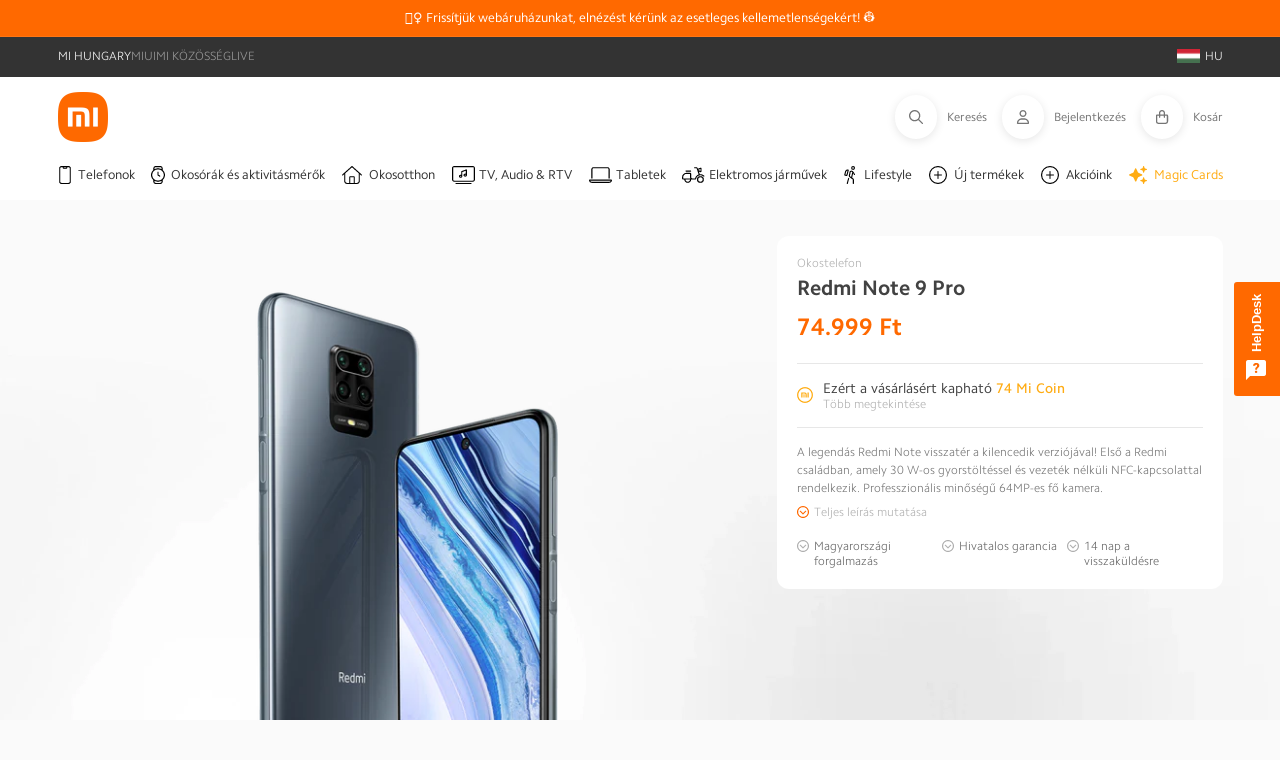

--- FILE ---
content_type: text/css
request_url: https://mi-home.hu/cdn/shop/t/2/assets/custom-styles.css?v=6483329746483236001689752188
body_size: 7999
content:
p{font-size:1.4rem;line-height:1.5;color:#757575;margin:0 0 21px}p .small{font-size:1.2rem;line-height:1.5;color:#757575;margin:0 0 18px}p .tiny{font-size:1rem;line-height:1.5;color:#b0b0b0;margin:0}.header__icon .icon{fill:rgb(var(--color-foreground))}#shopify-section-links-bar a{font-family:var(--font-heading-family);text-decoration:none}.header-icon-text{font-size:var(--header-icon-font-size);font-weight:var(--header-icon-font-weight);font-family:var(--font-heading-family)}@media screen and (max-width:1024px){.header__search{margin-left:10px}.header__icons .header-icon-text{display:none}.header__icons .header__icon .icon{max-width:1.6rem}}@media screen and (max-width:1023px){.header__inline-menu .header__icon--search{display:none}}@media screen and (min-width:1024px){.header-wrapper--border-bottom{border-bottom:unset;padding-bottom:10px}.header__icon{text-decoration:none;width:100%;margin-left:15px;color:rgb(var(--color-foreground));height:4.4rem;padding:0}.header__icon span{display:flex;align-items:center;justify-content:center;height:100%;width:max-content}.header__icon .header-icon-shadow{width:42px;border-radius:21px;box-shadow:0 2px 10px #0000001a;display:flex;align-items:center;justify-content:center;height:100%;min-width:42px;margin-right:10px}.header__icon .header-icon-shadow .icon{fill:rgb(var(--color-foreground))}.header__icon .icon{height:14px;width:14px;vertical-align:middle}}body{font-family:Camphor Pro!important;font-weight:300!important}body .brand-font,body .brand-font-heading h2{font-family:Xiaomi Brand,Camphor Pro,sans-serif;font-weight:600!important}@font-face{font-display:swap;font-family:Xiaomi Brand;font-style:normal;font-weight:100 900;src:url(//cdn.shopify.com/s/files/1/0693/9351/4776/files/Xiaomi_Brand.woff2) format("woff2")}.footer *,.multicolumn *,body *{letter-spacing:normal!important}.no-padding{padding:unset!important}.full-width{min-width:100%}@media only screen and (max-width:1023px){.only-desktop{display:none!important}.mobile-banner-no-padding{padding:unset!important}}@media only screen and (min-width:1024px){.only-mobile{display:none!important}}@media screen and (min-width:750px) and (max-width:1265px){.page-width{padding:0 1.5rem}}a{text-decoration:none;text-underline-offset:.3em}a:not(.button,.full-unstyled-link,.tmenu_item_link):hover{text-decoration:underline}#MainContent{min-height:240px}@media screen and (min-height:940px){#MainContent{min-height:50vh}}@media screen and (min-height:1380px){#MainContent{min-height:60vh}}.nowrap{white-space:nowrap}.small{font-size:1.2rem}.tiny{font-size:1rem}#shopify-section-header .cart-count-bubble{top:-.4rem;left:2.8rem;line-height:1}@media screen and (max-width:989px){#shopify-section-header .cart-count-bubble{top:0;left:unset;right:0}}#shopify-section-header .header__inline-menu{min-height:50px}.animated-logo__wrapper{background-size:contain;overflow:hidden}.animated-logo__wrapper img{height:100%;margin-left:-100%;transition:margin .16s;max-width:none}.header__heading-link:hover .animated-logo__wrapper img{margin-left:0}details[open] .modal-overlay:after{background:#000c;z-index:99!important}header .predictive-search{z-index:999!important}@media screen and (min-width:750px){header .predictive-search{top:calc(100% + 1rem);border:1px solid #e0e0e0;border-radius:8px;left:0;width:100%;box-shadow:0 15px 30px #00000029}}#header-menu.header__inline-menu{margin-left:0}#header-menu .tmenu_wrapper{font-family:var(--font-body-family)}#header-menu .tmenu_wrapper .tmenu_app .tmenu_item_text{line-height:1.2}#header-menu .tmenu_wrapper .tmenu_app .tmenu_item--root.tmenu_item_level_0:not(:last-child){padding-right:1rem!important;flex-grow:1}#header-menu .tmenu_wrapper .tmenu_app .tmenu_item--root.tmenu_item_level_0 .tmenu_item_link{padding-left:0!important;padding-right:0!important}#header-menu .tmenu_wrapper .tmenu_app .tmenu_item--root.tmenu_item_level_0>.tmenu_item_link{font-weight:400!important;white-space:wrap!important}#header-menu .tmenu_wrapper .tmenu_app .tmenu_item--root.tmenu_item_level_0.tmenu_item_active>a .tmenu_item_text{position:relative}#header-menu .tmenu_wrapper .tmenu_app .tmenu_item--root.tmenu_item_level_0.tmenu_item_active>a .tmenu_item_text:after{content:"";position:absolute;bottom:-1.5px;height:1px;left:0;right:0;background:#000;z-index:10}#header-menu .tmenu_wrapper .tmenu_app .tmenu_item--root.tmenu_item_level_0>.tmenu_submenu{max-width:1166px;left:50%;transform:translate(-50%);box-shadow:0 50vmax 0 50vmax #000c!important;-webkit-box-shadow:0 50vmax 0 50vmax rgba(0,0,0,.8)!important}#header-menu .tmenu_wrapper .tmenu_app .tmenu_item_level_1 .submenu-heading{display:block;margin-bottom:1rem;font-weight:700;font-size:1.6rem}#header-menu .tmenu_wrapper .tmenu_app .tmenu_item_level_1 .tmenu_custom_content a{color:inherit}#header-menu .tmenu_wrapper .tmenu_app .tmenu_item_level_1 a.tmenu_item_link:active .tmenu_item_text,#header-menu .tmenu_wrapper .tmenu_app .tmenu_item_level_1 a.tmenu_item_link:focus .tmenu_item_text,#header-menu .tmenu_wrapper .tmenu_app .tmenu_item_level_1 a.tmenu_item_link:hover .tmenu_item_text{text-decoration:underline}#header-menu .tmenu_wrapper .tmenu_app .tmenu_submenu{z-index:9}#header-menu .tmenu_wrapper .tmenu_app .tmenu_submenu--desktop .tmenu_custom_content{min-width:0!important}@media only screen and (min-width:990px){#header-menu .tmenu_wrapper ul.tmenu_nav{justify-content:space-between}}.header-wrapper--border-bottom .tmenu_item_level_0>.tmenu_submenu{margin-top:10px!important}#header-menu .tmenu_item_layout_product img,#menu-drawer .tmenu_item_layout_product img{max-width:128px;margin-inline:auto}#header-menu .tmenu_item_layout_product .tmenu_product_body,#menu-drawer .tmenu_item_layout_product .tmenu_product_body{display:flex;justify-content:center;flex-wrap:wrap;column-gap:10px}#header-menu .tmenu_item_layout_product .tmenu_product_body .tmenu_product_title,#menu-drawer .tmenu_item_layout_product .tmenu_product_body .tmenu_product_title{width:100%;font-weight:600;font-family:Xiaomi Brand,Camphor Pro,sans-serif}#header-menu .tmenu_item_layout_product .tmenu_product_body .tmenu_product_price,#header-menu .tmenu_item_layout_product .tmenu_product_body .tmenu_product_price_compare,#menu-drawer .tmenu_item_layout_product .tmenu_product_body .tmenu_product_price,#menu-drawer .tmenu_item_layout_product .tmenu_product_body .tmenu_product_price_compare{width:fit-content}#header-menu .tmenu_item_layout_product .tmenu_product_body .tmenu_product_price_compare,#menu-drawer .tmenu_item_layout_product .tmenu_product_body .tmenu_product_price_compare{color:#b0b0b0}#header-menu .tmenu_item_badge,#menu-drawer .tmenu_item_badge{border-radius:calc(var(--inputs-radius)/ 1.5)!important;padding:.3rem .5rem!important;border:1px solid!important;font-weight:500!important}#menu-drawer nav .tmenu_item_mobile,#menu-drawer nav .tmenu_item_mobile a{color:#333}#menu-drawer nav .tmenu_item_mobile .tmenu_item_active>.tmenu_item_link,#menu-drawer nav .tmenu_item_mobile.tmenu_item_active>.tmenu_item_link{background:0 0}#menu-drawer nav .tmenu_item_mobile.tmenu_item_level_0 .tmenu_item_text{font-weight:400!important}#menu-drawer nav .tmenu_item_mobile li.tmenu_item_level_1>ul{padding-left:0!important}#menu-drawer nav .tmenu_item_mobile ul.tmenu_submenu.tmenu_submenu--mobile,#menu-drawer nav .tmenu_item_mobile#menu__magic-cards ul.tmenu_submenu.tmenu_submenu--mobile{flex-flow:row wrap}#menu-drawer nav .tmenu_item_mobile li.tmenu_item.tmenu_item_layout_collection,#menu-drawer nav .tmenu_item_mobile li.tmenu_item.tmenu_item_layout_product{width:50%}#menu-drawer nav .tmenu_item_mobile li.tmenu_item.tmenu_item_level_2.tmenu_item_layout_html,#menu-drawer nav .tmenu_item_mobile li.tmenu_item.tmenu_item_level_2.tmenu_item_layout_text:last-child{width:100%}#menu-drawer nav .tmenu_item_mobile .tmenu_indicator_icon svg,#menu-drawer nav .tmenu_item_mobile .tmenu_indicator_icon svg path{fill:#666!important}#MainContent .rte h1,#MainContent .rte h2,#MainContent .rte h3{color:#191919}#MainContent .rte h1:first-of-type,#MainContent .rte h2:first-of-type,#MainContent .rte h3:first-of-type{margin-top:0}#MainContent .rte h4:first-of-type{margin-top:0}#MainContent .rte a,#MainContent .rte a[href*="#"]:hover{text-underline-offset:.3em}#MainContent .rte a:not(.button),#MainContent .rte a[href*="#"]:hover:not(.button){color:#ff6900}#MainContent .rte a[href*="#"]:not(.button){color:inherit;text-decoration:underline;text-decoration-thickness:.2rem}#MainContent .rte a.button-primary{color:#fff}#MainContent .rte .block>:last-child,#MainContent .rte>:last-child{margin-bottom:0}#MainContent .rte ol,#MainContent .rte ul{color:#757575;padding-left:2rem;margin-block:.8rem}#MainContent .rte ol+p,#MainContent .rte ul+p{margin-top:2.1rem}#MainContent .rte li{margin-block:.8rem;padding-left:.5rem}.page_page.mipoint .page-content .page-width,.page_page.mipoints .page-content .page-width,[class*=page_page] .page-content .page-width{width:100%;max-width:none;padding:0;margin-bottom:6rem}.page_page.mipoint .page-content .cms-page-view h1.special-heading,.page_page.mipoint .page-content .main-page-title,.page_page.mipoints .page-content .cms-page-view h1.special-heading,.page_page.mipoints .page-content .main-page-title,[class*=page_page] .page-content .cms-page-view h1.special-heading,[class*=page_page] .page-content .main-page-title{font-size:32px;font-weight:700;color:#fff;text-align:center;text-transform:uppercase;background-color:#ff6900}@media (max-width:767.98px){.page_page.mipoint .page-content .cms-page-view h1.special-heading,.page_page.mipoint .page-content .main-page-title,.page_page.mipoints .page-content .cms-page-view h1.special-heading,.page_page.mipoints .page-content .main-page-title,[class*=page_page] .page-content .cms-page-view h1.special-heading,[class*=page_page] .page-content .main-page-title{font-size:24px}}.page_page.mipoint .page-content .main-page-title,.page_page.mipoints .page-content .main-page-title,[class*=page_page] .page-content .main-page-title{padding:10rem 3rem;margin:0}@media (max-width:767.98px){.page_page.mipoint .page-content .main-page-title,.page_page.mipoints .page-content .main-page-title,[class*=page_page] .page-content .main-page-title{padding:5rem 1.5rem}}.page_page.mipoint .page-content .cms-page-view .special-heading,.page_page.mipoints .page-content .cms-page-view .special-heading,[class*=page_page] .page-content .cms-page-view .special-heading{padding:10rem 3rem;margin-top:0}@media (max-width:767.98px){.page_page.mipoint .page-content .cms-page-view .special-heading,.page_page.mipoints .page-content .cms-page-view .special-heading,[class*=page_page] .page-content .cms-page-view .special-heading{padding:5rem 1.5rem}}.page_page.mipoint .page-content .rte .block,.page_page.mipoints .page-content .rte .block,[class*=page_page] .page-content .rte .block{background-color:#fff;max-width:1164px;width:90%;margin-inline:auto;margin-top:3rem}@media (max-width:767.98px){.page_page.mipoint .page-content .rte .block,.page_page.mipoints .page-content .rte .block,[class*=page_page] .page-content .rte .block{width:100%;margin-top:1.5rem}}.page_page.mipoint .page-content .rte .block+.block,.page_page.mipoints .page-content .rte .block+.block,[class*=page_page] .page-content .rte .block+.block{margin-top:1.5rem}.page_page.mipoint .page-content .rte .rolv-block-big,.page_page.mipoints .page-content .rte .rolv-block-big,[class*=page_page] .page-content .rte .rolv-block-big{padding:3rem}@media (max-width:767.98px){.page_page.mipoint .page-content .rte .rolv-block-big,.page_page.mipoints .page-content .rte .rolv-block-big,[class*=page_page] .page-content .rte .rolv-block-big{padding:1.5rem}}#MainContent .shopify-policy__container{width:100%;max-width:none;padding:0;margin-bottom:4rem}#MainContent .shopify-policy__container .shopify-policy__title h1{font-size:32px;font-weight:700;color:#fff;text-align:center;text-transform:uppercase;background-color:#ff6900;padding:10rem 3rem;margin:0}@media (max-width:767.98px){#MainContent .shopify-policy__container .shopify-policy__title h1{font-size:24px;padding:5rem 1.5rem}}#MainContent .shopify-policy__container .shopify-policy__body{padding:3rem;background-color:#fff;max-width:1164px;width:90%;margin:0 auto;margin-top:3rem}@media (max-width:767.98px){#MainContent .shopify-policy__container .shopify-policy__body{padding:1.5rem;width:100%;margin-top:1.5rem}}.collection__link{color:#333}.collection__link h2{display:inline}.page_page.mipoint .rte,.page_page.mipoints .rte,.page_page.page-reset .rte{padding:3rem;background-color:#fff;max-width:1164px;width:90%;margin:0 auto;margin-top:3rem;margin-bottom:3rem}@media (max-width:767.98px){.page_page.mipoint .rte,.page_page.mipoints .rte,.page_page.page-reset .rte{padding:1.5rem;width:100%;margin-top:1.5rem;margin-bottom:1.5rem}}.page_page.mipoint .rte .xiaomi-point__list,.page_page.mipoints .rte .xiaomi-point__list,.page_page.page-reset .rte .xiaomi-point__list{padding:0;margin:0;list-style:none;flex-wrap:wrap;display:flex}.page_page.mipoint .rte .xiaomi-point__list li,.page_page.mipoints .rte .xiaomi-point__list li,.page_page.page-reset .rte .xiaomi-point__list li{flex:0 0 50%;padding:.5rem 0;width:50%}@media (max-width:767.98px){.page_page.mipoint .rte .xiaomi-point__list li,.page_page.mipoints .rte .xiaomi-point__list li,.page_page.page-reset .rte .xiaomi-point__list li{flex:0 0 100%;width:100%}}@media (min-width:1200px){.page_page.mipoint .rte .xiaomi-point__list li,.page_page.mipoints .rte .xiaomi-point__list li,.page_page.page-reset .rte .xiaomi-point__list li{flex:0 0 25%;width:25%}}.page-reset__wrapper{display:flex;align-items:center;padding:3rem 0}@media only screen and (max-width:575.98px){.page-reset__wrapper{flex-wrap:wrap}}@media (min-width:1200px){.page-reset__wrapper{padding:3rem 5%}}.page-reset__images{flex:0 0 40%;width:40%;padding-right:5%}@media only screen and (max-width:575.98px){.page-reset__images{flex:0 0 100%;width:100%;padding:0 20% 5%}}.page-reset__form{flex:0 0 60%;width:60%}@media only screen and (max-width:575.98px){.page-reset__form{flex:0 0 100%;width:100%;padding:5%}}@media (min-width:1200px){.page-reset__form{padding-left:5%}}.page-reset__desc ol{margin-top:0}.page-reset__desc ol li{color:#757575}.page-reset__desc h2{font-weight:600}.page-reset__form-wrapper{padding-top:1.5rem}.page-reset__field{display:flex;flex-wrap:wrap;justify-content:space-between}.page-reset .customer .field,.page-reset .customer .page-reset__button{flex:0 0 48%;width:48%;min-width:auto}@media only screen and (max-width:575.98px){.page-reset .customer .field,.page-reset .customer .page-reset__button{flex:0 0 100%;width:100%}}@media only screen and (max-width:575.98px){.page-reset .customer .page-reset__button{margin-top:1.5rem}}.mipoint__wrapper{display:flex;flex-wrap:wrap}.mipoint__map{flex:0 0 70%;width:70%}@media (max-width:991.98px){.mipoint__map{flex:0 0 100%;width:100%}}.mipoint__details{flex:0 0 30%;width:30%;padding:0 2rem;color:#424242;font-size:1.2rem;font-size:300}@media (max-width:991.98px){.mipoint__details{flex:0 0 100%;width:100%;padding:2rem 0}}.mipoint__map-wrapper{height:100%;min-height:40rem}@media only screen and (max-width:575.98px){.mipoint__map-wrapper{min-height:30rem}}.mipoint__title{font-size:1.6rem}.mipoint__desc{color:#757575;margin-bottom:2rem}.mipoint__icon-wrapper{display:flex;align-items:center;padding:.5rem 0}.mipoint__icon{flex:0 0 3rem;width:3rem}.mipoint__icon svg{height:1.5rem;vertical-align:middle;display:inline-block;fill:#424242}.mipoint__text{line-height:1.2;padding-left:1rem}.mipoint__working-hours{padding:2rem 0}.mipoint__working-wrapper{display:flex}.mipoint__day,.mipoint__hours{flex:0 0 50%;width:50%}.mipoint__facebook{padding-top:2rem}.mipoint__facebook a{transition:.3s ease-in-out opacity}.mipoint__facebook a:hover{opacity:.75}.mipoint__facebook svg{fill:#424242;height:1.5rem}.mipoint .mipoint__text a{text-decoration:none}.mipoint .mipoint__text a:hover{color:#ff6900}#MainContent.page_customers-login .multicolumn-list,#MainContent.page_customers-register .multicolumn-list{padding:0;gap:1.5rem}#MainContent.page_customers-login .multicolumn-list .multicolumn-card__info,#MainContent.page_customers-register .multicolumn-list .multicolumn-card__info{padding:0}#MainContent.page_customers-login .multicolumn-list .multicolumn-card__info p,#MainContent.page_customers-register .multicolumn-list .multicolumn-card__info p{color:#424242;font-size:1.4rem;font-weight:400}#MainContent.page_customers-login .multicolumn .title,#MainContent.page_customers-register .multicolumn .title{margin-bottom:3rem}#MainContent.page_customers-login .multicolumn .title-wrapper-with-link,#MainContent.page_customers-register .multicolumn .title-wrapper-with-link{padding:0;margin:0}#MainContent.page_customers-login .multicolumn .page-width,#MainContent.page_customers-register .multicolumn .page-width{padding:3rem}@media screen and (max-width:1024px){#MainContent.page_customers-login .multicolumn .page-width,#MainContent.page_customers-register .multicolumn .page-width{padding:1.5rem}}@media screen and (max-width:989px){#MainContent.page_customers-login .multicolumn,#MainContent.page_customers-register .multicolumn{margin-top:1.5rem}}#MainContent.page_customers-login form>:last-child,#MainContent.page_customers-register form>:last-child{margin-bottom:0}#MainContent.page_customers-login section,#MainContent.page_customers-register section{height:fit-content}#MainContent.page_customers-register .multicolumn-list{gap:2.1rem}#MainContent.page_customers-register .multicolumn .multicolumn-card__info svg{width:2.4rem;margin-right:2.1rem}#MainContent.page_customers-register .terms-wrapper{margin:1.5rem 0}#MainContent.page_customers-register .customer button{margin:1.5rem 0 0}#MainContent.page_customers-register .error-input{background:var(--ui-message-error-background)}#MainContent.page_customers-register .error-input:after{display:none}.customer .register-button{width:100%;display:block;margin:0 0 1.5rem;font-size:1.4rem;line-height:3.8rem}.customer .register-button:hover{text-decoration:none;border:1px solid #ff6900;background-color:#ff6900;color:#fff}.customer .form__message.success{color:#83c44f;background-color:#f2f9ed;font-size:1.4rem;border:0;border-radius:var(--inputs-radius);padding:1.5rem 2rem}.customer .form__message.success svg.icon{fill:#83c44f;width:16px}.customer .errors>ul,.customer .errors__list,.customer .errors__list a{color:var(--ui-message-error-color)}.customer .errors>ul,.customer .errors__list{background-color:var(--ui-message-error-background);border:0;border-radius:var(--inputs-radius);padding:1.5rem 2rem;list-style:none;margin-bottom:3rem}.customer .errors__list svg{width:14px;vertical-align:text-bottom;margin:1px 5px 0 0;fill:var(--ui-message-error-color)}.customer ul a.main-login__reset{color:inherit;font-size:inherit;font-weight:500;text-decoration:none}.customer ul a.main-login__reset:hover{text-decoration:underline;text-decoration-thickness:.2rem}.customer.activate button[name=decline]{margin-left:0;color:#ff6900}.customer button:last-child{margin-bottom:0}.page_search .facets-vertical-form,[class*=page_collection] .facets-vertical-form{background:#fff;padding:1.5rem;justify-content:space-between}.page_search .facets-vertical-form .facet-filters,[class*=page_collection] .facets-vertical-form .facet-filters{padding-left:0}.page_search .facets-vertical-form .facet-filters select#SortBy,.page_search .facets-vertical-form .facet-filters__label,[class*=page_collection] .facets-vertical-form .facet-filters select#SortBy,[class*=page_collection] .facets-vertical-form .facet-filters__label{color:#666}@media screen and (min-width:1025px){.page_search .facets-vertical-form,[class*=page_collection] .facets-vertical-form{margin-left:255px}}@media screen and (min-width:750px){.page_search .facets-vertical .facets-wrapper,[class*=page_collection] .facets-vertical .facets-wrapper{padding-right:1.5rem}}.page_search .facets-vertical .facets-container,[class*=page_collection] .facets-vertical .facets-container{background-color:#fff;padding:20px}.page_search .facets-vertical .facets-container .active-facets a:hover,[class*=page_collection] .facets-vertical .facets-container .active-facets a:hover{text-decoration:none}.page_search .facets__heading--vertical,[class*=page_collection] .facets__heading--vertical{font-size:18px;color:#424242;font-weight:500}.page_search .facets__item label,[class*=page_collection] .facets__item label{color:#666;padding:.5rem 2rem .5rem 0}.page_search .facets__summary span,[class*=page_collection] .facets__summary span{font-weight:500;color:#666}.page_search .facets__summary:hover span,[class*=page_collection] .facets__summary:hover span{text-decoration:none;color:#ff6900}.page_search .facets__header-vertical span,[class*=page_collection] .facets__header-vertical span{color:#666}@media screen and (min-width:750px){.page_search .facets__form-vertical,[class*=page_collection] .facets__form-vertical{width:20rem}}.page_search aside .sidebar-menu,[class*=page_collection] aside .sidebar-menu{background-color:#fff;display:none}@media screen and (min-width:750px){.page_search aside .sidebar-menu,[class*=page_collection] aside .sidebar-menu{padding:20px 20px 0;display:block;margin-top:1em}}@media screen and (min-width:1025px){.page_search aside .sidebar-menu,[class*=page_collection] aside .sidebar-menu{margin-top:-63px}}.page_search aside .sidebar-menu__list.child,.page_search aside .sidebar-menu__list.grandchild,[class*=page_collection] aside .sidebar-menu__list.child,[class*=page_collection] aside .sidebar-menu__list.grandchild{padding-left:16px;display:none}.page_search aside .sidebar-menu__item.active>a,[class*=page_collection] aside .sidebar-menu__item.active>a{font-weight:700}.page_search aside .sidebar-menu__item.active>ul,[class*=page_collection] aside .sidebar-menu__item.active>ul{display:block}.page_search aside .sidebar-menu__item.child-active>ul,[class*=page_collection] aside .sidebar-menu__item.child-active>ul{display:block}.page_search aside .sidebar-menu__item a,[class*=page_collection] aside .sidebar-menu__item a{font-size:1.4rem;line-height:28px;color:#666}.page_search aside .sidebar-menu hr,[class*=page_collection] aside .sidebar-menu hr{margin-top:1.5rem;margin-bottom:0;background-color:rgba(var(--color-foreground),.1)}@media screen and (min-width:750px){.page_search .facets-wrapper{margin-top:1em}}@media screen and (min-width:1025px){.page_search .facets-wrapper{margin-top:-63px}}facet-filters-form .mobile-facets{z-index:99999}.mobile-facets__disclosure.disclosure-has-popup[open]>summary+*{z-index:auto}.tmenu_item .tmenu_submenu{border-bottom-left-radius:calc(var(--inputs-radius) * 1.5);border-bottom-right-radius:calc(var(--inputs-radius) * 1.5)}.article-card-wrapper .card--standard .card__inner,.collection__side-banner img,.image-banner .banner,.mi-flash-sale-wrapper,.slideshow.banner{border-radius:calc(var(--inputs-radius) * 1.5);overflow:hidden}.coca-accordion-wrapper>div:first-of-type{border-top-left-radius:calc(var(--inputs-radius) * 1.5);border-top-right-radius:calc(var(--inputs-radius) * 1.5)}.coca-accordion-wrapper>div:last-child{border-bottom-left-radius:calc(var(--inputs-radius) * 1.5);border-bottom-right-radius:calc(var(--inputs-radius) * 1.5)}.additional-attributes-wrapper,.product-movies__wrapper,.product__info-container,.product__media-wrapper,.simple-description,.ssw-reviews-header-listing,.ssw-tab-content{border-radius:calc(var(--inputs-radius) * 1.5)}.product-movies__image{border-radius:var(--inputs-radius);overflow:hidden}.facets-container,.facets-vertical-form,.pagination-wrapper,body .card-wrapper .card{border-radius:calc(var(--inputs-radius) * 1.5)}.sidebar-menu{border-top-left-radius:calc(var(--inputs-radius) * 1.5);border-top-right-radius:calc(var(--inputs-radius) * 1.5)}.sidebar-menu+.facets-container{border-bottom-left-radius:calc(var(--inputs-radius) * 1.5);border-bottom-right-radius:calc(var(--inputs-radius) * 1.5)}@media screen and (min-width:750px){.sidebar-menu+.facets-container{border-top-left-radius:0;border-top-right-radius:0}}.page_page.mipoint .page-content .rte .block,.page_page.mipoints .page-content .rte .block,[class*=page_page] .page-content .rte .block{border-radius:calc(var(--inputs-radius) * 1.5)}#MainContent .ssw-page .notification-page,.page_customers-login .shopify-section,.page_customers-register .shopify-section,.customer.account .content,.customer.account .left-bar,.customer.order,.page_customers-addresses .shopify-section{border-radius:calc(var(--inputs-radius) * 1.5);overflow:hidden}.ssw-reward-page-content,.ssw-reward-page-earning-rule,.ssw-reward-page-header,.ssw-reward-page-refer-friend,.ssw-reward-page-spending-rule,.ssw-reward-page-viptiers-wrapper{border-radius:calc(var(--inputs-radius) * 1.5)}@media (max-width:749px){.homepage #MainContent{padding-left:2.5%;padding-right:2.5%}}.card .card__rating.rating,.grid-hidden{display:none}.featured-collection .card-wrapper .card,.product-grid-container .card-wrapper .card,.product-recommendations .card-wrapper .card{transition:.3s}.featured-collection .card-wrapper:hover .card,.product-grid-container .card-wrapper:hover .card,.product-recommendations .card-wrapper:hover .card{transform:translate3d(0,-2px,0);box-shadow:0 15px 30px #0000001a}.featured-collection .card-information .price--hidden,.product-grid-container .card-information .price--hidden,.product-recommendations .card-information .price--hidden{visibility:hidden}.featured-collection .card--card.card--media>.card__content,.product-grid-container .card--card.card--media>.card__content,.product-recommendations .card--card.card--media>.card__content{margin-top:1rem}.featured-collection .price__regular .price-item.price-item--regular,.product-grid-container .price__regular .price-item.price-item--regular,.product-recommendations .price__regular .price-item.price-item--regular{font-weight:500!important}.featured-collection .price__regular .price-item.price-item--regular,.product-grid-container .price__regular .price-item.price-item--regular,.product-recommendations .price__regular .price-item.price-item--regular{color:#ff6900}.featured-collection .price__sale .price-item.price-item--regular,.product-grid-container .price__sale .price-item.price-item--regular,.product-recommendations .price__sale .price-item.price-item--regular{font-weight:400!important}.featured-collection .price-item.price,.featured-collection .price-item.price-item--regular,.featured-collection .price-item.price-item--sale,.featured-collection .product-grid .full-unstyled-link,.product-grid-container .price-item.price,.product-grid-container .price-item.price-item--regular,.product-grid-container .price-item.price-item--sale,.product-grid-container .product-grid .full-unstyled-link,.product-recommendations .price-item.price,.product-recommendations .price-item.price-item--regular,.product-recommendations .price-item.price-item--sale,.product-recommendations .product-grid .full-unstyled-link{font-weight:400}.card-wrapper .price .price__container{display:block;text-align:center}.template-search .article-card{overflow:hidden}.template-search .article-card .card__media{width:100%;margin:0}#MainContent .template-search .article-card-wrapper .article-card .card__heading{padding-top:1.5rem}#MainContent .page-card-wrapper .card__content{grid-template-rows:min-content}#MainContent .page-card-wrapper .card__heading{padding-top:0}#MainContent .page-card-wrapper .card__heading a{text-decoration:none;line-height:1.3}#MainContent .page-card-wrapper .card__information{padding-left:.3rem}#MainContent #product-grid.product-grid .grid__item .card.card--magic,.homepage .card--magic{background-color:#000;border-radius:calc(var(--inputs-radius) * 1.5)}#MainContent #product-grid.product-grid .grid__item .card.card--magic .extra-info,#MainContent #product-grid.product-grid .grid__item .card.card--magic .product__badge-new-arrival,#MainContent #product-grid.product-grid .grid__item .card.card--magic .quick-add,.homepage .card--magic .extra-info,.homepage .card--magic .product__badge-new-arrival,.homepage .card--magic .quick-add{display:none!important}#MainContent #product-grid.product-grid .grid__item .card.card--magic .card__heading a,.homepage .card--magic .card__heading a{color:#fff}#MainContent #product-grid.product-grid .grid__item .card.card--magic .card__content .extra-info,#MainContent #product-grid.product-grid .grid__item .card.card--magic .card__content .quick-add,.homepage .card--magic .card__content .extra-info,.homepage .card--magic .card__content .quick-add{display:none!important}#MainContent #product-grid.product-grid .grid__item .card.card--magic .card__description,#MainContent #product-grid.product-grid .grid__item .card.card--magic .card__description p,#MainContent #product-grid.product-grid .grid__item .card.card--magic .card__product-type,.homepage .card--magic .card__description,.homepage .card--magic .card__description p,.homepage .card--magic .card__product-type{color:#b0b0b0!important}#MainContent.view-type--list #product-grid .card--magic{align-items:center}#header-menu .menu__magic-cards>ul.tmenu_submenu,#menu-drawer .menu__magic-cards>ul.tmenu_submenu{background:#000;border-top:0!important;min-height:490px}#header-menu .menu__magic-cards>ul.tmenu_submenu>li:last-child,#menu-drawer .menu__magic-cards>ul.tmenu_submenu>li:last-child{flex-basis:auto;width:100%}#header-menu .menu__magic-cards>ul.tmenu_submenu>li:last-child>a,#menu-drawer .menu__magic-cards>ul.tmenu_submenu>li:last-child>a{font-size:1.2rem!important;text-align:center!important}#header-menu .menu__magic-cards>ul.tmenu_submenu>li:last-child>a .tmenu_item_text,#menu-drawer .menu__magic-cards>ul.tmenu_submenu>li:last-child>a .tmenu_item_text{color:#b0b0b0!important}@media screen and (max-width:989px){#header-menu .menu__magic-cards>ul.tmenu_submenu,#menu-drawer .menu__magic-cards>ul.tmenu_submenu{padding-top:2rem!important}#header-menu .menu__magic-cards>ul.tmenu_submenu>li:last-child>a,#menu-drawer .menu__magic-cards>ul.tmenu_submenu>li:last-child>a{margin-bottom:3rem}}@media screen and (min-width:990px){#header-menu .menu__magic-cards>ul.tmenu_submenu,#menu-drawer .menu__magic-cards>ul.tmenu_submenu{padding-top:4rem!important}#header-menu .menu__magic-cards>ul.tmenu_submenu>li:last-child>a,#menu-drawer .menu__magic-cards>ul.tmenu_submenu>li:last-child>a{margin-top:4rem}}#header-menu .menu__magic-cards .tmenu_item .tmenu_item_text,#header-menu .menu__magic-cards .tmenu_product_title,#menu-drawer .menu__magic-cards .tmenu_item .tmenu_item_text,#menu-drawer .menu__magic-cards .tmenu_product_title{color:#fff!important}#header-menu .menu__magic-cards .tmenu_product_price,#menu-drawer .menu__magic-cards .tmenu_product_price{visibility:hidden}.comparable-compare-mode .compare-bar{z-index:9999999990;box-shadow:0 0 30px #00000029;animation:none!important;-webkit-animation:none!important;padding:0}.comparable-compare-mode .compare-bar .compare-products-item{border-left:1px solid #e7e7e7;padding-top:1.5rem}.comparable-compare-mode .compare-bar .compare-products-item-text{font-size:12px;font-weight:400}.comparable-compare-mode .compare-bar .compare-products-item-remove-btn{right:5%}.comparable-compare-mode .compare-bar .compare-products-actions{border-left:1px solid #e7e7e7;padding:1.75rem 3rem 1.5rem}.comparable-compare-mode .compare-bar .compare-products-actions .close-bar,.comparable-compare-mode .compare-bar .compare-products-actions .open-compare-link{border-radius:8px;font-size:12px;text-transform:none;font-weight:400;line-height:30px}.comparable-compare-mode .compare-bar .compare-products-actions .open-compare-link{line-height:32px}.comparable-compare-mode .compare-bar .compare-products-actions .open-compare-link:hover{background-color:#191919;border-color:#191919}.comparable-compare-mode .compare-bar .compare-products-actions .clear-bar,.comparable-compare-mode .compare-bar .compare-products-actions .close-bar{border:1px solid #ff6900;border-radius:8px}.comparable-compare-mode .compare-bar .compare-products-actions .clear-bar:hover,.comparable-compare-mode .compare-bar .compare-products-actions .close-bar:hover{background-color:#ff6900;color:#fff}.comparable-compare-mode .compare-bar .compare-products-actions .clear-bar:hover svg,.comparable-compare-mode .compare-bar .compare-products-actions .close-bar:hover svg{fill:#fff}.comparable-collection-button.with-icon{opacity:1;z-index:2}.comparable-collection-button.with-icon.right-center{padding:10px!important;border-radius:var(--inputs-radius);background-color:#ff6900;right:15px;bottom:50%;transform:translateY(-50%)}.comparable-collection-button.with-icon.right-bottom{right:50%;transform:translate(50%);bottom:15px!important;padding:0 25px!important;border-radius:100px;background-color:#fff;box-shadow:0 0 30px #00000029;min-width:fit-content;height:48px}.comparable-collection-button.with-icon.right-bottom .text-content,.comparable-collection-button.with-icon.right-bottom a{color:#424242!important;font-weight:500}.comparable-collection-button.with-icon.right-bottom .text-content{display:block}.comparable-collection-button.with-icon.right-bottom a span{white-space:nowrap}.comparable-collection-button.with-icon.right-bottom a svg{fill:#ff6900;width:24px;height:24px}.comparable-collection-button.with-icon a{font-size:1.2rem}.comparable-collection-button.with-icon a svg{width:36px;height:36px}.comparable-collection-button.with-icon a .products-count{background-color:#fff;color:#ff6900;right:0;font-size:10px;font-weight:400;margin-top:-3px}.comparable-collection-button.with-icon.inline-icon a{display:flex;justify-content:center;align-items:center}.comparable-collection-button.with-icon.inline-icon a svg{margin-right:5px}.comparable-collection-button.with-icon:hover a{text-decoration:underline}.featured-collection h2.title{color:#212121;font-size:18px;font-weight:500}.homepage #MainContent>section{margin-block:8px}.homepage #MainContent>section>div>div[class*=padding]{padding-block:0!important}.homepage #MainContent>section:first-child{margin-top:0}.homepage #MainContent>section [id*=Banner]{margin-block:1.5rem}.homepage #MainContent>section:last-child{margin-bottom:4.5rem}@media screen and (min-width:750px){.homepage #MainContent section.slider-show+section.featured-collection-grid{margin-top:1.5rem}}.homepage #MainContent .title-wrapper-with-link,.homepage #MainContent .title-wrapper.collection__title{padding-top:1.5rem;margin-bottom:1.5rem}@media screen and (min-width:749px){.homepage #MainContent .grid--peek .grid__item:not(.article){padding-left:var(--grid-desktop-horizontal-spacing)}}@media screen and (min-width:1024px){.homepage #MainContent .slider--desktop .slider__slide:first-child{margin-left:0}.homepage #MainContent .slider--desktop.grid--5-col-desktop .grid__item{width:20%}}@media only screen and (min-width:1024px){.homepage #MainContent .slider-show+.featured-collection-grid slider-component li.grid__item:nth-of-type(4){display:none}.homepage #MainContent .slider-show+.featured-collection-grid slider-component li.grid__item{width:calc(33.3333% - var(--grid-desktop-horizontal-spacing) * 3 / 4);max-width:calc(33.3333% - var(--grid-desktop-horizontal-spacing) * 3 / 4)}}.ui-corner-all{border-radius:12px}.ui-shadowed{box-shadow:0 5px 15px #00000026}:root{--ui-message-info-color:#2196f3;--ui-message-info-background:#e8f4fe;--ui-message-warning-color:#ffac13;--ui-message-warning-background:#fff7e7;--ui-message-success-color:#83C44F;--ui-message-success-background:#f2f9ed;--ui-message-error-color:#ff002c;--ui-message-error-background:#ffe5e9}.ui-message{font-size:1.2rem;line-height:1.5;padding:1rem 1.5rem;border-radius:var(--inputs-radius)}.ui-message-info{color:var(--ui-message-info-color);background-color:var(--ui-message-info-background)}.ui-message-warning{color:var(--ui-message-warning-color);background-color:var(--ui-message-warning-background)}.ui-message-success{color:var(--ui-message-success-color);background-color:var(--ui-message-success-background)}.ui-message-error{color:var(--ui-message-error-color);background-color:var(--ui-message-error-background)}.ui-message-icon{display:flex;align-items:center}.ui-message .icon,.ui-message svg{flex-shrink:0;margin:0}.ui-message .icon+.ui-message-text,.ui-message .icon+span,.ui-message svg+.ui-message-text,.ui-message svg+span{margin-left:1rem}.ui-message a{color:inherit!important;text-decoration:underline;text-decoration-thickness:.2rem}.ui-message a:hover{color:inherit!important;opacity:.6}.ui-tooltip-wrapper{position:relative;cursor:pointer}.ui-tooltip-wrapper svg{position:relative;width:14px}.ui-tooltip-wrapper svg+.ui-tooltip-title{margin-left:.3rem}.ui-tooltip-wrapper.with-title svg{top:.1em}div.ui-tooltip-wrapper{width:fit-content}.ui-tooltip-wrapper .ui-tooltip{display:block;position:absolute;top:calc(100% + .5rem);left:50%;z-index:999;cursor:default;padding:1rem;width:max-content;max-width:240px;white-space:normal;font-size:1.2rem;line-height:1.4;text-align:center;border-radius:var(--inputs-radius);-webkit-transition:all .3s cubic-bezier(.3,0,0,1);transition:all .3s cubic-bezier(.3,0,0,1);-webkit-transform:translateX(-50%) rotateX(20deg) scale(.8);transform:translate(-50%) rotateX(20deg) scale(.8);visibility:hidden;opacity:0}.ui-tooltip-wrapper .ui-tooltip.ui-shadowed{color:#666;background:#fff}.ui-tooltip-wrapper .ui-tooltip.ui-black{color:#fff;background-color:#212121;min-width:110px;max-width:180px;font-weight:300}.ui-tooltip-wrapper:focus .ui-tooltip,.ui-tooltip-wrapper:hover .ui-tooltip{display:block;-webkit-transform:translateX(-50%) rotateX(0) scale(1);transform:translate(-50%) rotateX(0) scale(1);visibility:visible;opacity:1}@media screen and (max-width:1164px){.ui-tooltip-wrapper .ui-tooltip{max-width:180px}}@media screen and (max-width:1164px){.page_cart .discount-wrapper .ui-tooltip,[class*=page_product] .additional-information #installments .ui-tooltip{-webkit-transform:rotateX(20deg) scale(.8);transform:rotateX(20deg) scale(.8);left:unset;right:0}.page_cart .discount-wrapper .ui-tooltip-wrapper:focus .ui-tooltip,.page_cart .discount-wrapper .ui-tooltip-wrapper:hover .ui-tooltip,[class*=page_product] .additional-information #installments .ui-tooltip-wrapper:focus .ui-tooltip,[class*=page_product] .additional-information #installments .ui-tooltip-wrapper:hover .ui-tooltip{display:block;-webkit-transform:rotateX(0) scale(1);transform:rotateX(0) scale(1);visibility:visible;opacity:1}}.ui-tooltip-wrapper.ui-tooltip-right .ui-tooltip{-webkit-transform:rotateX(20deg) scale(.8);transform:rotateX(20deg) scale(.8);left:unset;right:0}.ui-tooltip-wrapper.ui-tooltip-right:focus .ui-tooltip,.ui-tooltip-wrapper.ui-tooltip-right:hover .ui-tooltip{display:block;-webkit-transform:rotateX(0) scale(1);transform:rotateX(0) scale(1);visibility:visible;opacity:1}#email-me-frame .email-frame-content select,.comparison-page .comparable-container .product-table-cell-container .product-summary .select-variant,[id*=rbr-container] .rbr-selectBox__container select{-webkit-appearance:none;appearance:none;cursor:pointer;background-image:url("data:image/svg+xml,%3Csvg xmlns='http://www.w3.org/2000/svg' viewBox='0 0 512 512'%3E%3Cpath d='M239 401c9.4 9.4 24.6 9.4 33.9 0L465 209c9.4-9.4 9.4-24.6 0-33.9s-24.6-9.4-33.9 0l-175 175L81 175c-9.4-9.4-24.6-9.4-33.9 0s-9.4 24.6 0 33.9L239 401z'/%3E%3C/svg%3E");background-repeat:no-repeat;background-size:12px;background-position:center right 10px;border-radius:var(--buttons-radius-outset)}.disclaimer-wrapper,.terms-wrapper{display:flex;align-items:flex-start;justify-content:flex-start;text-align:left;line-height:1.5}.disclaimer-wrapper a,.terms-wrapper a{font-size:inherit}.terms-wrapper,.terms-wrapper>*{cursor:pointer}.terms-wrapper{color:#424242;width:fit-content}.terms-wrapper a{color:#ff6900}.terms-wrapper.required label{position:relative}.terms-wrapper.required label:after{position:absolute;content:"*";top:-2px;right:-7px;color:#e02b27}.terms-wrapper label{margin:0}.disclaimer-wrapper{color:#b0b0b0;margin-bottom:1.5rem}.disclaimer-wrapper a{color:#666}.disclaimer-wrapper svg{fill:#b0b0b0;min-width:16px;width:16px}.disclaimer-wrapper .icon,.footer .terms-wrapper input[type=checkbox],.ui-checkbox{margin:0 .5rem 0 0}.terms-wrapper input[type=checkbox]{margin:.2rem .5rem 0 0}#MainContent .ui-checkbox,.addresses input[type=checkbox],.footer .terms-wrapper input[type=checkbox],.ssw-checkbox input[type=checkbox]{-webkit-appearance:none;-moz-appearance:none;appearance:none;width:16px;height:16px;display:flex;flex-shrink:0;justify-content:center;align-items:center;cursor:pointer;background:0 0;border:1px solid #e0e0e0;border-radius:6px;line-height:1rem;text-align:center}#MainContent .ui-checkbox:hover,.addresses input[type=checkbox]:hover,.footer .terms-wrapper input[type=checkbox]:hover,.ssw-checkbox input[type=checkbox]:hover{border-color:#b0b0b0}#MainContent .ui-checkbox:checked,.addresses input[type=checkbox]:checked,.footer .terms-wrapper input[type=checkbox]:checked,.ssw-checkbox input[type=checkbox]:checked{border-color:#424242}#MainContent .ui-checkbox:checked:after,.addresses input[type=checkbox]:checked:after,.footer .terms-wrapper input[type=checkbox]:checked:after,.ssw-checkbox input[type=checkbox]:checked:after{content:url("data:image/svg+xml,%3Csvg xmlns='http://www.w3.org/2000/svg' viewBox='0 0 512 512'%3E%3Cpath d='M438.6 105.4c12.5 12.5 12.5 32.8 0 45.3l-256 256c-12.5 12.5-32.8 12.5-45.3 0l-128-128c-12.5-12.5-12.5-32.8 0-45.3s32.8-12.5 45.3 0L160 338.7 393.4 105.4c12.5-12.5 32.8-12.5 45.3 0z' fill='%23424242' stroke='%23424242'/%3E%3C/svg%3E");display:block;width:70%;margin-left:.05em}.footer .terms-wrapper input[type=checkbox]{width:14px;height:14px}.recommendation-modal__container{border-radius:12px!important;box-shadow:0 0 0 50vmax #000c,0 15px 30px #00000029!important}.recommendation-modal__container h2[class*=recommendation-modal__message]{font-size:1.8rem!important;margin:0!important}.recommendation-modal__container .recommendation-modal__selector-wrapper{margin:2.1rem 0 0}.recommendation-modal__container .recommendation-modal__selector-wrapper select.recommendation-modal__selector{font-size:1.4rem!important}.recommendation-modal__container button.recommendation-modal__close-button{margin-right:15px;margin-top:15px;cursor:pointer}.recommendation-modal__container button.recommendation-modal__button{font-size:1.4rem!important;background-color:#ff6900!important;border-radius:var(--inputs-radius);height:40px!important}.recommendation-modal__container button.recommendation-modal__button:hover{background-color:#191919!important}.recommendation-modal__container button.recommendation-modal__button--minimal{text-decoration:none}.recommendation-modal__container button.recommendation-modal__button--minimal:hover{text-decoration:underline;text-decoration-thickness:.2rem;text-underline-offset:.3em}.shopify-challenge__container form{width:fit-content}.shopify-challenge__container input.shopify-challenge__button{margin-top:2.1rem;font-size:1.4rem;height:40px}.shopify-challenge__container input.shopify-challenge__button:hover{background:#191919}.product__badge-eol{color:#666;border-color:#b0b0b0!important;background-color:#e0e0e0}.product__badge-magic-card{background:0 0;border-color:#fff!important;color:#fff}.price__badge-sold-out{display:none}#MainContent .card .product-badge_aco.left-bottom,#MainContent .card .product-badge_aco.right-bottom{top:auto;margin-bottom:-10%}#MainContent .card .product-badge_aco.left-bottom{right:auto}#MainContent .card .product-badge_aco.right-bottom{left:auto}#MainContent .card-wrapper:hover .media.media--hover-effect>img:first-child:not(:only-child){opacity:1!important}.cc-revoke{border-radius:100px!important}.pd-cookie-banner-window{border-radius:12px;box-shadow:0 15px 30px #00000029!important}.pd-cookie-banner-window .cc-close{top:1.5rem;right:1.5rem}.pd-cookie-banner-window .cc-message{font-size:1.4rem;line-height:1.5}.pd-cookie-banner-window .cc-btn{border-radius:var(--inputs-radius);font-weight:500;transition:none}.pd-cookie-banner-window .cc-btn.cc-settings{color:#ff6900}.pd-cookie-banner-window .cc-btn:focus,.pd-cookie-banner-window .cc-btn:hover{background-color:#ff6900!important;border-color:#ff6900!important;text-underline-offset:.3em}.pd-cookie-banner-window.cc-left{left:1.5rem}.pd-cookie-banner-window.cc-bottom{bottom:1.5rem}#MainContent .ssw-social-login-widget{all:unset}#MainContent .ssw-social-login-widget .ssw-social-btn,#login_modal .ssw-social-btn,#signup_modal .ssw-social-btn{min-width:100%}#MainContent .ssw-social-login-widget .ssw-social-btn>a,#login_modal .ssw-social-btn>a,#signup_modal .ssw-social-btn>a{border:1px solid #ff6900;color:#212121!important;border-radius:var(--inputs-radius);box-shadow:none;display:flex;align-items:center;width:100%;text-decoration:none}#MainContent .ssw-social-login-widget .ssw-social-btn>a>span,#login_modal .ssw-social-btn>a>span,#signup_modal .ssw-social-btn>a>span{font-size:14px;padding:0;width:calc(100% - 50px);display:flex;line-height:40px}#MainContent .ssw-social-login-widget .ssw-social-btn:hover>*,#login_modal .ssw-social-btn:hover>*,#signup_modal .ssw-social-btn:hover>*{outline:1px solid #ff6900}#MainContent .ssw-social-login-widget .ssw-socialconnect>.ssw-social-btn>a>i,#MainContent .ssw-social-login-widget .ssw-socialconnect>.ssw-social-btn>a>svg,#login_modal .ssw-socialconnect>.ssw-social-btn>a>i,#login_modal .ssw-socialconnect>.ssw-social-btn>a>svg,#signup_modal .ssw-socialconnect>.ssw-social-btn>a>i,#signup_modal .ssw-socialconnect>.ssw-social-btn>a>svg{width:50px;display:flex;justify-content:center}#MainContent .ssw-social-login-widget [class*=" ssw-icon-"]:before,#MainContent .ssw-social-login-widget [class^=ssw-icon-]:before,#login_modal [class*=" ssw-icon-"]:before,#login_modal [class^=ssw-icon-]:before,#signup_modal [class*=" ssw-icon-"]:before,#signup_modal [class^=ssw-icon-]:before{margin:0}#MainContent .ssw-page{max-width:1194px;margin:3rem auto 6rem;padding:0 15px}#MainContent #ssw-reward-page-faq-wrapper,#MainContent .ssw-reward-activity-items,#MainContent .ssw-reward-page-earning-rule,#MainContent .ssw-reward-page-header,#MainContent .ssw-reward-page-refer-friend,#MainContent .ssw-reward-page-spending-rule,#MainContent .ssw-reward-page-viptiers-wrapper{border:0}#MainContent .ssw-reward-page-viptiers-item:first-of-type:after{width:1px;background:#e0e0e0}#MainContent .ssw-reward-page-header{margin-bottom:10px}#MainContent .ssw-reward-page-header .ssw-reward-page-menu{text-transform:none;opacity:1;color:#666;font-weight:500}@media screen and (min-width:701px){#MainContent .ssw-reward-page-header .ssw-reward-page-menu{padding:15px}#MainContent .ssw-reward-page-header .ssw-reward-page-menu:first-of-type{margin-left:15px}}#MainContent .ssw-reward-page-header .ssw-reward-page-menu.ssw-active,#MainContent .ssw-reward-page-header .ssw-reward-page-menu:hover{color:#ff6900}#MainContent .ssw-reward-page-header .ssw-reward-page-menu.ssw-active:after{display:none}@media screen and (min-width:701px){#MainContent .ssw-reward-page-header .ssw-reward-page-balance{margin:0 30px 0 auto}}@media screen and (max-width:700px){#MainContent .ssw-reward-page-header{justify-content:center;padding:60px 0 10px}#MainContent .ssw-reward-page-header .ssw-reward-page-menu{font-size:12px;padding:10px}#MainContent .ssw-reward-page-header .ssw-reward-page-balance{text-align:left;top:12px;right:50%;margin:0;transform:translate(50%)}}#MainContent .ssw-reward-page-viptiers-wrapper{margin-top:0}#MainContent .ssw-reward-page-refer-friend{margin-top:15px}#MainContent .gw-container .ssw-reward-btn,#MainContent .ssw-edit-notifications-form-button.btn.button,#MainContent .ssw-reward-friend-link,#MainContent .ssw-reward-page-earning-rule-more,#MainContent .ssw-reward-page-spending-rule-more{border-radius:var(--inputs-radius)}#MainContent .gw-container .ssw-reward-btn,#MainContent .ssw-edit-notifications-form-button.btn.button,#MainContent .ssw-reward-page-earning-rule-more,#MainContent .ssw-reward-page-spending-rule-more{text-transform:none;font-weight:500;cursor:pointer}#MainContent .gw-container .ssw-reward-btn{padding:14px 15px}#MainContent .ssw-reward-box-discount-info-item,#MainContent .ssw-reward-friend-link{border-color:#e0e0e0}#MainContent .ssw-reward-page .ssw-reward-refer-share-btn{margin:0 10px}#MainContent .ssw-square-big{min-width:50px}#MainContent .ssw-reward-page-viptiers-item__bottom-subitem{margin-right:15px}#MainContent .ssw-reward-page-viptiers-item__bottom-subitem:last-of-type{max-width:60%;margin-right:0}@media screen and (min-width:751px){#MainContent .ssw-reward-page-viptiers-item__bottom{justify-content:flex-start;text-align:left}}#MainContent .ssw-page .notification-page{background:#fff;padding:20px}#MainContent .ssw-page .notification-page .edit_notifications_title{font-size:21px;margin:0 0 1rem;font-weight:500;color:#424242}#MainContent .ssw-page .notification-page .edit_notifications_title+br{display:none}#MainContent .ssw-page .notification-page .ssw-control-label{padding:0;margin-bottom:1.5rem}#MainContent .ssw-page .notification-page .ssw-control-group{margin-bottom:1.5rem}#MainContent .ssw-page .notification-page .ssw-control-group:last-child{margin-bottom:0}#MainContent .ssw-page .notification-page .ssw-control-group>*{float:none;margin-left:0}#MainContent .ssw-page .notification-page .ssw-edit-notifications-form-button.btn.button{padding:0 30px;height:40px;font-weight:400}#MainContent .ssw-page .notification-page .ssw-edit-notifications-form-button.btn.button:hover{outline:1px solid #ff6900}#MainContent #ssw-edit-notifications-form label{width:fit-content;cursor:pointer}#MainContent #ssw-edit-notifications-form label:first-of-type{margin-top:1.5rem}#MainContent #ssw-edit-notifications-form label input[type=checkbox]{margin-top:-1px}.ssw-modal .ssw-modal-content,.ssw-reward-notifications>.ssw-reward-notification{box-shadow:0 15px 30px #00000029!important;border-radius:12px!important}.ssw-modal .ssw-modal-content{overflow:hidden}.ssw-modal .ssw-modal-body{padding:20px}.ssw-modal .ssw-close{font-size:18px!important;font-weight:100;margin:-20px -20px 10px 20px;color:#191919;opacity:1}.ssw-modal #accept-terms-form input[type=checkbox],.ssw-modal #ssw-signup-accept-terms-marketing input[type=checkbox]{float:left;margin-top:4px}.ssw-modal .button,.ssw-modal .ssw-socialconnect>div>a,.ssw-modal input:not([type=checkbox]){border-radius:var(--inputs-radius)!important;height:40px}.ssw-modal .button,.ssw-modal .button:hover,.ssw-modal .ssw-socialconnect>div>a,.ssw-modal .ssw-socialconnect>div>a:hover,.ssw-modal input:not([type=checkbox]),.ssw-modal input:not([type=checkbox]):hover{box-shadow:none}.ssw-modal input:not([type=checkbox],.button){border-color:#e0e0e0!important}.ssw-modal input:not([type=checkbox],.button):hover{outline:1px solid #e0e0e0}.ssw-modal input:not([type=checkbox],.button):focus,.ssw-modal input:not([type=checkbox],.button):focus-visible{border-color:#757575!important;outline:1px solid #757575;outline-offset:0}.ssw-modal .button{text-transform:none!important;padding:0 3rem!important;font-weight:400!important}.ssw-modal .ssw-modal-footer{width:calc(100% - 40px);margin-inline:auto;padding:1.5rem 0;color:#757575}.ssw-modal-backdrop.ssw-in{opacity:.8!important}.ssw-login .ssw-modal-content,.ssw-register .ssw-modal-content{max-width:420px!important;margin-inline:auto!important}.ssw-login .ssw-modal-content .ssw-h3,.ssw-register .ssw-modal-content .ssw-h3{font-size:2.1rem!important}.ssw-login .ssw-modal-content .ssw-h3,.ssw-login .ssw-modal-content .ssw-socialconnect,.ssw-register .ssw-modal-content .ssw-h3,.ssw-register .ssw-modal-content .ssw-socialconnect{margin:0 0 3rem!important}.ssw-login .ssw-modal-content .ssw-socialconnect>div.ssw-social-btn,.ssw-login .ssw-modal-content form,.ssw-register .ssw-modal-content .ssw-socialconnect>div.ssw-social-btn,.ssw-register .ssw-modal-content form{max-width:100%!important;width:100%!important}.ssw-login .ssw-modal-content form,.ssw-login .ssw-modal-content form .ssw-action-bottom,.ssw-register .ssw-modal-content form,.ssw-register .ssw-modal-content form .ssw-action-bottom{text-align:center}.ssw-login .ssw-modal-content input:not([type=checkbox]),.ssw-register .ssw-modal-content input:not([type=checkbox]){padding:0 1.5rem}.ssw-login .ssw-modal-content input:not([type=checkbox])::placeholder,.ssw-register .ssw-modal-content input:not([type=checkbox])::placeholder{color:#b0b0b0;font-size:1.2rem}.ssw-login .ssw-modal-content #ssw-signup-accept-marketing,.ssw-register .ssw-modal-content #ssw-signup-accept-marketing{cursor:pointer;padding-top:0}.ssw-login .ssw-modal-content .ssw-accept-terms#ssw-signup-accept-terms-marketing,.ssw-register .ssw-modal-content .ssw-accept-terms#ssw-signup-accept-terms-marketing{margin-bottom:0}.ssw-login .ssw-modal-content .gw-login-btn,.ssw-register .ssw-modal-content .gw-login-btn{margin-top:1.5rem!important}.ssw-login .ssw-modal-footer,.ssw-register .ssw-modal-footer{text-align:center}.ssw-control-group.ssw-error input,.ssw-control-group.ssw-error input:focus,.ssw-control-group.ssw-error select:focus,.ssw-control-group.ssw-error textarea:focus{color:#ff002b!important;border-color:#ff002b!important;outline-color:#ff002b!important;box-shadow:none!important}.ssw-reward-box{line-height:1.3}.ssw-reward-tab{z-index:2!important}.ssw-reward-tab .ssw-reward-tab-closed{padding:6px 6px 6px 25px}.ssw-reward-tab-closed,.ssw-reward-tab.ssw-reward-tab-right{bottom:15px!important}.ssw-reward-notifications-theme-right .ssw-reward-notification,.ssw-reward-notifications-theme-right-top .ssw-reward-notification,.ssw-reward-tab-closed,.ssw-reward-tab.ssw-reward-tab-right{right:15px!important}@media screen and (max-width:767px){.ssw-reward-tab-closed{padding:6px!important}.ssw-reward-tab-closed .ssw-reward-tab-title{display:none}.ssw-reward-tab-closed .ssw-reward-tab-ico{margin:0}}.ssw-reward-notifications>.ssw-reward-notification-theme-show{bottom:80px}.ssw-reward-notifications .ssw-reward-notification .ssw-reward-notifications__spend{padding:20px}.gw-container .ssw-reward-btn{border-radius:var(--inputs-radius)!important;font-weight:500!important;text-transform:none!important}.simple-image-banner{display:block;width:100%;height:auto}.placeholder-custom-svg{height:auto!important;top:50%!important;transform:translateY(-50%)}
/*# sourceMappingURL=/cdn/shop/t/2/assets/custom-styles.css.map?v=6483329746483236001689752188 */


--- FILE ---
content_type: text/css
request_url: https://mi-home.hu/cdn/shop/t/2/assets/links-bar.css?v=35718974891381360801685953860
body_size: -424
content:
.topbar-container{position:relative;margin:0;justify-content:space-between;column-gap:15px}.topbar-container .flag{vertical-align:middle;top:2px;position:relative}.topbar-container .flag img{display:inline-block}.topbar-container a:hover{text-decoration:underline!important}.topbar-container .dropdown{display:inline-block}.topbar-container .dropdown .default-store{text-align:right;color:#fff;cursor:pointer}.topbar-container .dropdown .default-store .name_code{display:inline-block;min-width:20px}.topbar-container .dropdown #list-items{z-index:120;border-radius:8px;display:none;position:absolute;background-color:#fff;min-width:185px;margin-top:15px;right:0;padding:5px}.topbar-container .dropdown #list-items .flag{margin-right:10px}.topbar-container .dropdown #list-items a{display:block;font-size:12px;background-color:rgba(255,255,255,0);color:#424242;text-decoration:none!important;padding:5px 10px;border-radius:8px}.topbar-container .dropdown #list-items a:hover{background-color:#f5f5f5;font-weight:600}.topbar-container .dropdown #list-items a[aria-label=Polska] img{outline:1px solid #f5f5f5}.topbar-container .dropdown #list-items .separator-label{display:block;width:calc(100% - 1.5rem);margin:.75rem auto;padding-top:.75rem;border-top:1px solid #e0e0e0;text-align:center;color:#757575}.topbar-container .dropdown #list-items .separator-label:first-child{border:0;margin-top:0}#shopify-section-links-bar .contains-content-container{margin:0;column-gap:15px}#menu-drawer .links-wrapper.contains-content-container{padding:0;margin:0}#menu-drawer .topbar-container.contains-content-container{padding:2rem 2rem 7.5rem}#menu-drawer .topbar-container.contains-content-container .dropdown .default-store{text-align:left}

--- FILE ---
content_type: text/css
request_url: https://mi-home.hu/cdn/shop/t/2/assets/section-main-product.css?v=22099137455813670961687951522
body_size: 10311
content:
p{font-size:1.4rem;line-height:1.5;color:#757575;margin:0 0 21px}p .small{font-size:1.2rem;line-height:1.5;color:#757575;margin:0 0 18px}p .tiny{font-size:1rem;line-height:1.5;color:#b0b0b0;margin:0}[class*=page_product] .product__media-gallery{position:relative}[class*=page_product] .scroll_to_description{display:block;cursor:pointer;font-size:12px;color:#b0b0b0;letter-spacing:normal}[class*=page_product] .scroll_to_description .icon{fill:#ff6900;height:12px;width:12px;margin-right:5px;vertical-align:text-bottom}[class*=page_product] .scroll_to_description:hover{text-decoration:underline}[class*=page_product] .product__info-wrapper .add-to-comparable:before{content:url("data:image/svg+xml,%3Csvg xmlns='http://www.w3.org/2000/svg' viewBox='0 0 512 512'%3E%3Cpath d='M32 96l320 0V32c0-12.9 7.8-24.6 19.8-29.6s25.7-2.2 34.9 6.9l96 96c6 6 9.4 14.1 9.4 22.6s-3.4 16.6-9.4 22.6l-96 96c-9.2 9.2-22.9 11.9-34.9 6.9s-19.8-16.6-19.8-29.6V160L32 160c-17.7 0-32-14.3-32-32s14.3-32 32-32zM480 352c17.7 0 32 14.3 32 32s-14.3 32-32 32H160v64c0 12.9-7.8 24.6-19.8 29.6s-25.7 2.2-34.9-6.9l-96-96c-6-6-9.4-14.1-9.4-22.6s3.4-16.6 9.4-22.6l96-96c9.2-9.2 22.9-11.9 34.9-6.9s19.8 16.6 19.8 29.6l0 64H480z' fill='%23ff6900' stroke='%23ff6900'/%3E%3C/svg%3E");display:inline-block;width:12px;margin-right:3px;vertical-align:middle;margin-bottom:-2px}[class*=page_product] .add-to-comparable,[class*=page_product] .additional-information,[class*=page_product] .scroll_to_description{text-underline-offset:.3em}[class*=page_product] .mi-product-trust-bar{list-style:none;padding:0;display:flex;flex-direction:row;justify-content:space-between;gap:.5rem;line-height:1.3}[class*=page_product] .mi-product-trust-bar li{max-width:33.3333333333%;font-size:1.2rem;color:#666;display:flex}[class*=page_product] .mi-product-trust-bar li .icon{fill:#b0b0b0;flex-shrink:0;margin-right:.5rem;margin-top:.15rem}[class*=page_product] #free-shipping{color:#ff6900;margin-bottom:10px;font-size:12px;font-weight:600}[class*=page_product] #free-shipping .icon{width:16px;fill:#ff6900;margin-right:5px;vertical-align:text-bottom}[class*=page_product] .price{position:relative}[class*=page_product] .price .saving{margin-top:.25rem;font-size:1.2rem;color:#333;font-weight:300}[class*=page_product] .price .saving .price{color:#ff6900;font-size:1.2rem;line-height:inherit;letter-spacing:normal}[class*=page_product] .price .saving-percentage{background-color:#ff002b;padding:5px 10px;width:max-content;color:#fff;font-weight:500;font-size:1rem;line-height:1;position:absolute;right:0;top:0;border-radius:var(--inputs-radius)}[class*=page_product] .price>.display-flex{display:flex;gap:1rem;line-height:1.3}[class*=page_product] .price>.display-flex .saving{margin-top:0}[class*=page_product] .price .ui-tooltip-wrapper{margin-left:.2rem;top:.2em}[class*=page_product] .price .ui-tooltip-wrapper svg{fill:#b0b0b0}[class*=page_product] .price .price__sale .ui-tooltip-wrapper{top:.1em}[class*=page_product] .price .price-item--regular+.ui-tooltip-wrapper.display-inline{top:.1em}[class*=page_product] #sniffie-omnibus-price{color:#b0b0b0;font-size:1.2rem;font-weight:300;font-family:inherit}[class*=page_product] #sniffie-omnibus-price .metafield-money{white-space:nowrap}.product{margin:auto}.product .price .badge{margin-bottom:.5rem}.product .price dl{margin-top:.5rem;margin-bottom:.5rem}.product .price--sold-out .price__badge-sold-out{background:0 0;color:rgb(var(--color-base-text));border-color:transparent}.product .price--sold-out .price__badge-sale{display:none}.product:not(.featured-product) .product__view-details{display:none}.product.grid{gap:0}.product__info-wrapper{padding:0}.product--no-media{max-width:57rem;margin:0 auto}.product--no-media .product__title,.product--no-media .product__text{text-align:center}.product--no-media noscript .product-form__input{text-align:center;max-width:100%}.product--no-media .product__tax{text-align:center}.product--no-media shopify-payment-terms{text-align:center}.product--no-media .product__media-wrapper{padding:0}.product--no-media .share-button{max-width:100%;display:flex;align-items:center;justify-content:center;text-align:center}.product--no-media fieldset.product-form__input{display:flex;align-items:center;justify-content:center;text-align:center;flex-wrap:wrap;margin:0 auto 1.2rem}.product--no-media .product-form__quantity,.product--no-media .product-form__input--dropdown{display:flex;align-items:center;justify-content:center;text-align:center;flex-direction:column;max-width:100%}.product--no-media .product__view-details,.product--no-media .product__pickup-availabilities{display:flex;align-items:center;justify-content:center;text-align:center}.product--no-media .product-form{display:flex;align-items:center;justify-content:center;text-align:center;flex-direction:column}.product--no-media .product-form>.form{max-width:30rem;width:100%}.product--no-media .product__info-container>modal-opener{display:block;text-align:center}.product--no-media .product-popup-modal__button{padding-right:0}.product--no-media .price{text-align:center}.product__media-wrapper{padding-left:0}.shopify-payment-button__button{font-family:inherit;min-height:4.6rem;font-size:1.5rem;letter-spacing:.1rem}.shopify-payment-button__button [role=button].focused{outline:.2rem solid rgba(var(--color-foreground),.5)!important;outline-offset:.3rem;box-shadow:0 0 0 .1rem rgba(var(--color-button),var(--alpha-button-border)),0 0 0 .3rem rgb(var(--color-background)),0 0 .5rem .4rem rgba(var(--color-foreground),.3)!important}.shopify-payment-button__button [role=button]:focus:not(:focus-visible){outline:0;box-shadow:none!important}.shopify-payment-button__button [role=button]:focus-visible{outline:.2rem solid rgba(var(--color-foreground),.5)!important;box-shadow:0 0 0 .1rem rgba(var(--color-button),var(--alpha-button-border)),0 0 0 .3rem rgb(var(--color-background)),0 0 .5rem .4rem rgba(var(--color-foreground),.3)!important}.shopify-payment-button__button+.shopify-payment-button__button--hidden{display:none}.no-js .shopify-payment-button__button [role=button]:focus{outline:.2rem solid rgba(var(--color-foreground),.5)!important;outline-offset:.3rem;box-shadow:0 0 0 .1rem rgba(var(--color-button),var(--alpha-button-border)),0 0 0 .3rem rgb(var(--color-background)),0 0 .5rem .4rem rgba(var(--color-foreground),.3)!important}.no-js .shopify-payment-button__button [role=button]:focus+label{box-shadow:0 0 0 .3rem rgb(var(--color-background)),0 0 0 .5rem rgba(var(--color-foreground),.55)}.no-js .product-form__input input[type=radio]:focus:not(:focus-visible)+label{box-shadow:none}.no-js .product-form__submit.button--secondary{--color-button:var(--color-base-accent-1);--color-button-text:var(--color-base-solid-button-labels);--alpha-button-background:1}.shopify-payment-button__button--unbranded{background-color:rgba(var(--color-button),var(--alpha-button-background));color:rgb(var(--color-button-text));font-size:1.4rem;line-height:calc(1 + .2 / var(--font-body-scale));letter-spacing:.07rem}.shopify-payment-button__button--unbranded::selection{background-color:rgba(var(--color-button-text),.3)}.shopify-payment-button__button--unbranded:hover{background-color:rgba(var(--color-button),var(--alpha-button-background))}.shopify-payment-button__button--unbranded:hover:not([disabled]){background-color:rgba(var(--color-button),var(--alpha-button-background))}.shopify-payment-button__more-options{margin:1.6rem 0 1rem;font-size:1.2rem;line-height:calc(1 + .5 / var(--font-body-scale));letter-spacing:.05rem;text-decoration:underline;text-underline-offset:.3rem;color:rgb(var(--color-foreground))}.product-form{display:block}.product-form__error-message-wrapper:not([hidden]){display:flex;align-items:flex-start;font-size:1.2rem;margin-bottom:1.5rem}.product-form__error-message-wrapper svg{flex-shrink:0;width:1.2rem;height:1.2rem;margin-right:.7rem;margin-top:.5rem}.product-form__input{display:flex;flex-flow:row wrap;flex:0 0 100%;padding:0;margin:0 0 1.2rem;min-width:fit-content;border:none}.product-form__input .form__label{padding-left:0}.product-form__input input[type=radio]{clip:rect(0,0,0,0);overflow:hidden;position:absolute;height:1px;width:1px}.product-form__input input[type=radio]+label{border:var(--variant-pills-border-width) solid #e7e7e7;background-color:rgb(var(--color-background));color:#333;border-radius:var(--variant-pills-radius);display:inline-block;margin:.7rem .5rem .2rem 0;padding:1rem 2rem;font-size:1.1rem;font-weight:400;letter-spacing:.1rem;line-height:1;text-align:center;transition:border var(--duration-short) ease;cursor:pointer;position:relative}.product-form__input input[type=radio]+label:before{content:"";position:absolute;top:calc(var(--variant-pills-border-width) * -1);right:calc(var(--variant-pills-border-width) * -1);bottom:calc(var(--variant-pills-border-width) * -1);left:calc(var(--variant-pills-border-width) * -1);z-index:-1;border-radius:var(--variant-pills-radius);box-shadow:var(--variant-pills-shadow-horizontal-offset) var(--variant-pills-shadow-vertical-offset) var(--variant-pills-shadow-blur-radius) rgba(var(--color-shadow),var(--variant-pills-shadow-opacity))}.product-form__input input[type=radio]+label:hover{color:#ff6900;border-color:#ff6900}.product-form__input input[type=radio]:checked+label{color:#ff6900;border-color:#ff6900}.product-form__input input[type=radio]:checked+label::selection{background-color:rgba(var(--color-background),.3)}.product-form__input input[type=radio]:disabled+label{border-color:rgba(var(--color-foreground),.1);color:rgba(var(--color-foreground),.4);text-decoration:line-through}.product-form__input input[type=radio]:focus-visible+label{box-shadow:0 0 0 .3rem rgb(var(--color-background)),0 0 0 .5rem rgba(var(--color-foreground),.55)}.product-form__input input[type=radio].focused+label{box-shadow:0 0 0 .3rem rgb(var(--color-background)),0 0 0 .5rem rgba(var(--color-foreground),.55)}.product-form__input .select{max-width:25rem}variant-radios{display:block}variant-selects{display:block}.product-form__input--dropdown{margin-bottom:1.6rem}fieldset.product-form__input .form__label{margin-bottom:0}.product-form__submit{margin-bottom:1rem}.product-form__submit[aria-disabled=true]+.shopify-payment-button .shopify-payment-button__button[disabled]{cursor:not-allowed;opacity:.5}.product-form__submit[disabled]+.shopify-payment-button .shopify-payment-button__button[disabled]{cursor:not-allowed;opacity:.5}.product__info-container>*+*{margin:1.5rem 0 0}.product__info-container iframe{max-width:100%}.product__info-container .product-form{margin:1.5rem 0;border-top:1px solid #e7e7e7;padding-top:1.5rem}.product__info-container .product__description{margin:1.5rem 0 0;padding:0}.product__text{margin-bottom:0}a.product__text{display:block;text-decoration:none;color:rgba(var(--color-foreground),.75)}.product__text.caption-with-letter-spacing{text-transform:uppercase}.product__text.caption-with-letter-spacing+.product__title{margin-top:0}.product__title{word-break:break-word;margin-bottom:0}.product__title>*{margin:0}.product__title>a{display:none}.product__title+.product__text.caption-with-letter-spacing{margin-top:-1.5rem}.product__accordion .accordion__content{padding:0 1rem}.product__description-title{font-weight:600}.product__tax{color:#b0b0b0}.product-form__quantity .form__label{margin-bottom:.6rem}.product-form__quantity-top .form__label{margin-bottom:1.2rem}.product-form__buttons{max-width:44rem}.product__media-list video{border-radius:calc(var(--media-radius) - var(--media-border-width))}.product__media-list .deferred-media{display:none}.product__media-list .media>*{overflow:hidden}.product__media-item.product__media-item--variant{display:none}.product__media-item--variant:first-child{display:block}.product__media-icon{background-color:rgb(var(--color-background));border-radius:50%;border:.1rem solid rgba(var(--color-foreground),.1);color:rgb(var(--color-foreground));display:flex;align-items:center;justify-content:center;height:3rem;width:3rem;position:absolute;left:calc(1.2rem + var(--media-border-width));top:calc(1.2rem + var(--media-border-width));z-index:1;transition:color var(--duration-short) ease,opacity var(--duration-short) ease}.product__media-icon .icon{width:1.2rem;height:1.4rem}.thumbnail__badge{background-color:rgb(var(--color-background));border-radius:50%;border:.1rem solid rgba(var(--color-foreground),.1);color:rgb(var(--color-foreground));display:flex;align-items:center;justify-content:center;height:3rem;width:3rem;position:absolute;left:calc(1.2rem + var(--media-border-width));top:calc(1.2rem + var(--media-border-width));z-index:1;transition:color var(--duration-short) ease,opacity var(--duration-short) ease;color:rgb(var(--color-foreground),.6);height:2rem;width:2rem;left:auto;right:calc(.4rem + var(--media-border-width));top:calc(.4rem + var(--media-border-width))}.thumbnail__badge .icon{width:1rem;height:1rem}.thumbnail__badge .icon-3d-model{width:1.2rem;height:1.2rem}.product__media-video .product__media-icon{opacity:1}.product__modal-opener--image .product__media-toggle:hover{cursor:zoom-in}.product__modal-opener:hover .product__media-icon{border:.1rem solid rgba(var(--color-foreground),.1)}.product__media-item>*{display:block;position:relative}.product__media-toggle{display:flex;border:none;background-color:transparent;color:currentColor;padding:0}.product__media-toggle:after{content:"";cursor:pointer;display:block;margin:0;padding:0;position:absolute;top:0;left:0;z-index:2;height:100%;width:100%}.product__media-toggle:focus-visible{outline:0;box-shadow:none}.product__media-toggle:focus-visible:after{box-shadow:0 0 0 .3rem rgb(var(--color-background)),0 0 0 .5rem rgba(var(--color-foreground),.5);border-radius:var(--media-radius)}.product__media-toggle.focused{outline:0;box-shadow:none}.product__media-toggle.focused:after{box-shadow:0 0 0 .3rem rgb(var(--color-background)),0 0 0 .5rem rgba(var(--color-foreground),.5);border-radius:var(--media-radius)}.product-media-modal{background-color:rgb(var(--color-background));height:100%;position:fixed;top:0;left:0;width:100%;visibility:hidden;opacity:0;z-index:-1}.product-media-modal[open]{visibility:visible;opacity:1;z-index:9999999998}.product-media-modal__dialog{display:flex;align-items:center;height:100vh}.product-media-modal__content{max-height:100vh;width:100%;overflow:auto;padding:5%}.product-media-modal__content>*{display:block;height:auto;margin:auto}.product-media-modal__content .media{background:0 0}.product-media-modal__content .deferred-media,.product-media-modal__model{width:100%}.product-media-modal__toggle{background-color:rgb(var(--color-background));border:.1rem solid rgba(var(--color-foreground),.1);border-radius:50%;color:rgba(var(--color-foreground),.55);display:flex;align-items:center;justify-content:center;cursor:pointer;right:2rem;padding:1.2rem;position:fixed;z-index:2;top:2rem;width:4rem}.product-media-modal__toggle:hover{color:rgba(var(--color-foreground),.75)}.product-media-modal__toggle .icon{height:auto;margin:0;width:2.2rem}.product-popup-modal{box-sizing:border-box;opacity:0;position:fixed;visibility:hidden;z-index:-1;margin:0 auto;top:0;left:0;overflow:auto;width:100%;background:rgba(var(--color-foreground),.2);height:100%}.product-popup-modal[open]{opacity:1;visibility:visible;z-index:101}.product-popup-modal__content{border-radius:var(--popup-corner-radius);background-color:rgb(var(--color-background));overflow:auto;height:80%;margin:0 auto;left:50%;transform:translate(-50%);margin-top:5rem;width:92%;position:absolute;top:0;padding:0 1.5rem 0 3rem;border-color:rgba(var(--color-foreground),var(--popup-border-opacity));border-style:solid;border-width:var(--popup-border-width);box-shadow:var(--popup-shadow-horizontal-offset) var(--popup-shadow-vertical-offset) var(--popup-shadow-blur-radius) rgba(var(--color-shadow),var(--popup-shadow-opacity))}.product-popup-modal__content:focus-visible{box-shadow:0 0 0 .3rem rgb(var(--color-background)),0 0 .5rem .4rem rgba(var(--color-foreground),.3),var(--popup-shadow-horizontal-offset) var(--popup-shadow-vertical-offset) var(--popup-shadow-blur-radius) rgba(var(--color-shadow),var(--popup-shadow-opacity))}.product-popup-modal__content img{max-width:100%}.product-popup-modal__content.focused{box-shadow:0 0 0 .3rem rgb(var(--color-background)),0 0 .5rem .4rem rgba(var(--color-foreground),.3),var(--popup-shadow-horizontal-offset) var(--popup-shadow-vertical-offset) var(--popup-shadow-blur-radius) rgba(var(--color-shadow),var(--popup-shadow-opacity))}.product-popup-modal__opener{display:inline-block}.product-popup-modal__button{font-size:1.6rem;padding-right:1.3rem;padding-left:0;height:4.4rem;text-underline-offset:.3rem;text-decoration-thickness:.1rem;transition:text-decoration-thickness var(--duration-short) ease}.product-popup-modal__button:hover{text-decoration-thickness:.2rem}.product-popup-modal__content-info{padding-right:4.4rem}.product-popup-modal__content-info>*{height:auto;margin:0 auto;max-width:100%;width:100%}.product-popup-modal__toggle{background-color:rgb(var(--color-background));border:.1rem solid rgba(var(--color-foreground),.1);border-radius:50%;color:rgba(var(--color-foreground),.55);display:flex;align-items:center;justify-content:center;cursor:pointer;position:sticky;padding:1.2rem;z-index:2;top:1.5rem;width:4rem;margin:0 0 0 auto}.product-popup-modal__toggle:hover{color:rgba(var(--color-foreground),.75)}.product-popup-modal__toggle .icon{height:auto;margin:0;width:2.2rem}.thumbnail-list{flex-wrap:wrap;grid-gap:1rem}.slider--mobile.thumbnail-list:after{content:none}.thumbnail-list_item--variant:not(:first-child){display:none}.thumbnail{position:absolute;top:0;left:0;display:block;height:100%;width:100%;padding:0;color:rgb(var(--color-base-text));cursor:pointer;background-color:transparent}.thumbnail:hover{opacity:.7}.thumbnail img{pointer-events:none}.thumbnail.global-media-settings img{border-radius:0}.thumbnail[aria-current]{box-shadow:0 0 0 .1rem rgb(var(--color-foreground));border-color:rgb(var(--color-foreground))}.thumbnail[aria-current]:focus-visible{box-shadow:0 0 0 .3rem rgb(var(--color-background)),0 0 0 .5rem rgba(var(--color-foreground),.5)}.thumbnail[aria-current]:focus{outline:0;box-shadow:0 0 0 .3rem rgb(var(--color-background)),0 0 0 .5rem rgba(var(--color-foreground),.5)}.thumbnail[aria-current]:focus:not(:focus-visible){outline:0;box-shadow:0 0 0 .1rem rgb(var(--color-foreground))}.thumbnail.focused{outline:0;box-shadow:0 0 0 .3rem rgb(var(--color-background)),0 0 0 .5rem rgba(var(--color-foreground),.5)}.thumbnail--narrow img{height:100%;width:auto;max-width:100%}.thumbnail--wide img{height:auto;width:100%}.thumbnail-list__item{position:relative}.thumbnail-list__item:before{content:"";display:block;padding-bottom:100%}.product__view-details{display:block;text-decoration:none}.product__view-details:hover{text-decoration:underline;text-underline-offset:.3rem}.product__view-details .icon{width:1.2rem;margin-left:1.2rem;flex-shrink:0}[class*=page_product] .mi-labels{position:absolute;top:0;z-index:1;min-width:200px}[class*=page_product] .product__info-container{background-color:#fff;padding:20px}@media screen and (max-width:425px){[class*=page_product] .product__info-container{padding:15px}}[class*=page_product] .product__info-container .product__title{margin-top:unset}[class*=page_product] .product__info-container .product__title h1{color:#424242;line-height:1.3;font-size:2.1rem;font-weight:700;margin-top:0;margin-bottom:2.1rem;margin-bottom:0}[class*=page_product] .product__info-container .product__type{color:#b0b0b0;font-size:1.2rem;line-height:14px;margin-bottom:5px;margin-top:unset;font-weight:unset}[class*=page_product] .product__info-container .price__regular .price-item--regular,[class*=page_product] .product__info-container .price__sale .price-item--sale{color:#ff6900;line-height:1.3;font-size:2.4rem;font-weight:700;margin-top:0;margin-bottom:2.1rem}[class*=page_product] .product__info-container .price__sale .price-item--regular{color:#b0b0b0;line-height:1.3;font-size:1.4rem;font-weight:500;margin-top:0;margin-bottom:2.1rem}@media screen and (min-width:750px){.product--thumbnail .product__media-gallery{display:block;position:sticky;top:3rem;z-index:2}.product--thumbnail .thumbnail-list{padding-right:var(--media-shadow-horizontal-offset)}.product--thumbnail .product__media-list{padding-bottom:calc(var(--media-shadow-vertical-offset) * var(--media-shadow-visible))}.product--thumbnail .product__media-item:not(.is-active){display:none}.product--thumbnail_slider .product__media-gallery{display:block;position:sticky;top:3rem;z-index:2}.product--thumbnail_slider .product__media-list{padding-bottom:calc(var(--media-shadow-vertical-offset) * var(--media-shadow-visible))}.product--thumbnail_slider .product__media-item:not(.is-active){display:none}.product--thumbnail_slider .thumbnail-slider{display:flex;align-items:center}.product--thumbnail_slider .slider-mobile-gutter .slider-button{display:flex}.product--stacked .product__info-container--sticky{display:block;position:sticky;top:3rem;z-index:2}.product--stacked .thumbnail-list{display:none}.product--columns .product__info-container--sticky{display:block;position:sticky;top:3rem;z-index:2}.product--columns .product__media-item:not(.product__media-item--single):not(:only-child){max-width:calc(50% - var(--grid-desktop-horizontal-spacing)/ 2)}.product__info-wrapper{padding:0 0 0 5rem}.product__info-wrapper--extra-padding{padding:0 0 0 8rem}.product--right .product__info-wrapper{padding:0 5rem 0 0}.product--right .product__info-wrapper--extra-padding{padding:0 8rem 0 0}.product--right .product__media-list{margin-bottom:2rem}.product__media-container .slider-buttons{display:none}.product__info-container{max-width:60rem}.product__info-container .price--on-sale .price-item--regular{font-size:1.6rem}.product__info-container>:first-child{margin-top:0}.product__media-list{padding-right:calc(var(--media-shadow-horizontal-offset) * var(--media-shadow-visible))}.product__media-list .deferred-media{display:block}.product-media-modal__content{padding-bottom:2rem;padding:2rem 11rem}.product-media-modal__content>.product__media-item--variant.product__media-item--variant{display:none}.product-media-modal__content>.product__media-item--variant:first-child{display:block}.product-media-modal__content>*{width:100%}.product-media-modal__content>:not(.active){display:block}.product-media-modal__content>*+*{margin-top:2rem}.grid__item.product__media-item--full{width:100%}.product--large.product--columns .product__media-item--full .deferred-media__poster-button{height:5rem;width:5rem}.product--medium.product--columns .product__media-item--full .deferred-media__poster-button{height:4.2rem;width:4.2rem}.product--medium.product--columns .product__media-item--full .deferred-media__poster-button .icon{width:1.8rem;height:1.8rem}.product--small.product--columns .product__media-item--full .deferred-media__poster-button{height:3.6rem;width:3.6rem}.product--small.product--columns .product__media-item--full .deferred-media__poster-button .icon{width:1.6rem;height:1.6rem}.product__modal-opener:not(.product__modal-opener--image){display:none}.product-media-modal__toggle{right:5rem;top:2.2rem}.product-popup-modal__content{padding-right:1.5rem;margin-top:10rem;width:70%;padding:0 3rem}.product-media-modal__dialog .global-media-settings--no-shadow{overflow:visible!important}.thumbnail-list{display:grid;grid-template-columns:repeat(4,1fr)}.thumbnail-slider .thumbnail-list.slider--tablet-up{display:flex;padding:.5rem;flex:1;scroll-padding-left:.5rem}.product__media-wrapper .slider-mobile-gutter .slider-button{display:none}.thumbnail-list.slider--tablet-up .thumbnail-list__item.slider__slide{width:calc(25% - .8rem)}.product:not(.product--small) .thumbnail__badge{height:3rem;width:3rem}.product:not(.product--small) .thumbnail__badge .icon{width:1.2rem;height:1.2rem}.product:not(.product--small) .thumbnail__badge .icon-3d-model{width:1.4rem;height:1.4rem}}@media screen and (min-width:990px){.product--large:not(.product--no-media) .product__media-wrapper{max-width:60%;width:calc(60% - var(--grid-desktop-horizontal-spacing)/ 2)}.product--large:not(.product--no-media) .product__info-wrapper{padding:0 0 0 2rem;max-width:40%;width:calc(40% - var(--grid-desktop-horizontal-spacing)/ 2)}.product--large:not(.product--no-media).product--right .product__info-wrapper{padding:0 4rem 0 0}.product--large .thumbnail-list{grid-template-columns:repeat(6,1fr)}.product--medium:not(.product--no-media) .product__media-wrapper{max-width:55%;width:calc(55% - var(--grid-desktop-horizontal-spacing)/ 2)}.product--medium:not(.product--no-media) .product__info-wrapper{max-width:45%;width:calc(45% - var(--grid-desktop-horizontal-spacing)/ 2)}.product--medium .thumbnail-list{grid-template-columns:repeat(5,1fr)}.product--small:not(.product--no-media) .product__info-wrapper{max-width:55%;width:calc(55% - var(--grid-desktop-horizontal-spacing)/ 2)}.product--small:not(.product--no-media) .product__media-wrapper{max-width:45%;width:calc(45% - var(--grid-desktop-horizontal-spacing)/ 2)}.product--stacked .product__media-item{max-width:calc(50% - var(--grid-desktop-horizontal-spacing)/ 2)}.product:not(.product--columns) .product__media-list .product__media-item:first-child{width:100%;max-width:100%}.product:not(.product--columns) .product__media-list .product__media-item--full{width:100%;max-width:100%}.product__modal-opener .product__media-icon{opacity:0}.product__modal-opener:hover .product__media-icon{opacity:1}.product__modal-opener:focus .product__media-icon{opacity:1}.product-media-modal__content{padding:2rem 11rem 1.5rem}.product-media-modal__content>*+*{margin-top:1.5rem}.product-media-modal__toggle{right:5rem}.thumbnail-list{grid-template-columns:repeat(4,1fr)}}@media screen and (forced-colors:active){.product-form__input input[type=radio]:checked+label{text-decoration:underline}.product-form__submit[aria-disabled=true]{color:Window}}@media screen and (max-width:749px){.product__media-list{margin-left:-2.5rem;margin-bottom:3rem;width:calc(100% + 4rem)}.product__media-list::-webkit-scrollbar-thumb{background-color:rgb(var(--color-foreground))}.product__media-list::-webkit-scrollbar-track{background-color:rgba(var(--color-foreground),.2)}.product__media-list .product__media-item{width:calc(100% - 3rem - var(--grid-mobile-horizontal-spacing))}.product__media-wrapper slider-component:not(.thumbnail-slider--no-slide){margin-left:-1.5rem;margin-right:-1.5rem}.slider.product__media-list::-webkit-scrollbar{height:.2rem;width:.2rem}.product--mobile-columns .product__media-item{width:calc(50% - 1.5rem - var(--grid-mobile-horizontal-spacing))}.product--thumbnail .is-active>.product__modal-opener:not(.product__modal-opener--image){display:none}.product--thumbnail .is-active .deferred-media{display:block;width:100%}.product--thumbnail_slider .is-active>.product__modal-opener:not(.product__modal-opener--image){display:none}.product--thumbnail_slider .is-active .deferred-media{display:block;width:100%}.product-popup-modal__content table{display:block;max-width:fit-content;overflow-x:auto;white-space:nowrap;margin:0}.product-media-modal__dialog .global-media-settings{border:none;border-radius:0}.product-media-modal__dialog .global-media-settings video{border:none;border-radius:0}.product-media-modal__dialog .global-media-settings model-viewer{border:none;border-radius:0}.product-media-modal__dialog .global-media-settings iframe,.product-media-modal__dialog .global-media-settings img{border:none;border-radius:0}.product-popup-modal__content-info>*{max-height:100%}.product__media-item{display:flex;align-items:center}.product__modal-opener{width:100%}.thumbnail-slider{display:flex;align-items:center}.thumbnail-slider .thumbnail-list.slider{display:flex;padding:.5rem;flex:1;scroll-padding-left:.5rem}.thumbnail-list__item.slider__slide{width:calc(33% - .6rem)}}@media screen and (min-width:750px) and (max-width:989px){.product__media-list .product__media-item{width:100%}.product__media-list .product__media-item:first-child{padding-left:0}.product--thumbnail_slider .product__media-list{margin-left:0}}@media (forced-colors:active){.product__media-toggle:focus-visible{outline:transparent solid 1px;outline-offset:2px}.product__media-toggle:focus-visible:after{outline:transparent solid 1px;outline-offset:2px}.product-form__input input[type=radio]:focus-visible+label{outline:transparent solid 1px;outline-offset:2px}.thumbnail[aria-current]:focus{outline:transparent solid 1px}.thumbnail.focused{outline:transparent solid 1px}}@media screen and (min-width:900px){.product--small .thumbnail-list.slider--tablet-up .thumbnail-list__item.slider__slide{width:calc(25% - .8rem)}.thumbnail-list.slider--tablet-up .thumbnail-list__item.slider__slide{width:calc(20% - .8rem)}}.product-faq h2,.product-movies__heading,.product-recommendations__heading,.product-technical-data .h2,.shopify-section .ssw-reviews-head-title{font-size:18px;color:#757575;text-align:center;font-weight:500;margin:2rem 0}.product{position:relative;z-index:1}.product:before{content:"";width:100vw;height:100%;position:absolute;z-index:-1;left:calc((100vw - 100%)/-2);bottom:0;background-position:bottom center;background-size:100% auto;background-repeat:no-repeat}@media screen and (min-width:750px){.product{padding-top:3.6rem;padding-bottom:4rem}}#MainContent [id*=MainProduct]{padding-top:0!important}@media screen and (max-width:749px){[id*=MainProduct-template]{padding:.5rem 0 0!important}.rio-media-gallery{padding:0!important}}.shopify-payment-button__button[disabled]{display:none}.product__info-box{padding:1rem 1.5rem;margin:1.5rem 0;color:var(--ui-message-info-color);font-size:1.4rem;line-height:1.5;background:var(--ui-message-info-background);text-align:center;border-radius:var(--inputs-radius)}.product__description p{color:inherit;font-size:inherit;line-height:inherit;margin-bottom:.5rem}.product__options{display:inline-block}.product__description+.product__options,.product__description+.product__options+div.shopify-app-block{margin-top:.5rem}.product__options+div.shopify-app-block{display:inline-block;margin-left:20px}.product .add-to-comparable .add-to-comparison-label,.product .add-to-comparable .in-comparison-label{all:unset;color:#b0b0b0;font-size:12px;cursor:pointer}.product .add-to-comparable .add-to-comparison-label:hover,.product .add-to-comparable .in-comparison-label:hover{text-decoration:underline}.product .add-to-comparable .add-to-comparison-label:after,.product .add-to-comparable .add-to-comparison-label:before,.product .add-to-comparable .in-comparison-label:after,.product .add-to-comparable .in-comparison-label:before{content:none}.product .add-to-comparable.in-comparison .add-to-comparison-label{display:none}.product .add-to-comparable:not(.in-comparison) .in-comparison-label{display:none}variant-radios{padding-top:1.5rem;border-top:1px solid #e7e7e7}.product-form__input input[type=radio].disabled+label,.product-form__input input[type=radio]:disabled+label{opacity:.5}.email-me-button{border-radius:8px!important}.product .product-form__input input[type=radio]+label{transition:none;min-width:90px;margin:.5rem .5rem 0 0}@media screen and (min-width:1164px){.product .product-form__input input[type=radio]+label{width:calc(33.3333333333% - 3.75px)}.product .product-form__input input[type=radio]+label:nth-of-type(3n){margin-right:0}}.product .product-form__input input[type=radio]+label.variant-out-of-stock{border-style:dashed;border-color:#a7a7a7;color:#686868;opacity:.5}.product .product-form__input input[type=radio]+label.variant-out-of-stock:hover{color:#ff6900}.product .product-form__input input[type=radio]:checked+label.variant-out-of-stock{color:#ff6900;border:1px solid #ff6900;opacity:1}.price.price--hidden{display:none}.product .rio-options{padding-top:1.5rem;border-top:1px solid #e7e7e7}.product__badge{position:absolute;left:1.5rem;top:1.5rem;z-index:2}@media screen and (min-width:750px){.product__badge{top:3.6rem}}@media screen and (min-width:1266px){.product__badge{left:5rem}}product-recommendations .product-badge_aco{display:none!important}.product.product--end-of-life:before{background-image:none!important;background-color:#fff}.product.product--end-of-life .card__badge .ui-tooltip-wrapper{display:inline-flex;vertical-align:middle;margin-bottom:2px;margin-left:2px}.product.product--end-of-life .card__badge .ui-tooltip-wrapper svg{fill:#b0b0b0}.product__badge-eol{margin-bottom:1.5rem}.additional-information{display:flex;align-items:center;justify-content:center;line-height:1.3;margin:1.5rem 0 0;padding:1.5rem 0;border-top:1px solid #e7e7e7;border-bottom:1px solid #e7e7e7;gap:5px}.additional-information>div:only-child{flex:1;justify-content:flex-start}.additional-information .line{display:block;width:1px;height:30px;background:#e7e7e7}.additional-information .extras-content{width:50%;display:flex;align-items:center;justify-content:center}.additional-information .extras-content svg{flex:0 0 16px;width:16px;margin-right:10px}@media screen and (max-width:375px){.additional-information{flex-flow:wrap;gap:15px}.additional-information .extras-content,.additional-information .line{width:100%}.additional-information .extras-content{justify-content:flex-start}.additional-information .line{height:1px}}.additional-information .extras-wrapper{color:#424242;font-weight:300}.additional-information .extras-offer{font-size:1.4rem;font-weight:400}.additional-information .extras-info{font-size:1.2rem}.additional-information .extras-disclaimer,.additional-information .extras-info{color:#b0b0b0}.additional-information .extras-disclaimer a,.additional-information .extras-info a{color:inherit}.additional-information .extras-disclaimer a:hover,.additional-information .extras-info a:hover{text-decoration:underline}.additional-information .extras-disclaimer{font-size:1rem}.additional-information #micoins svg{fill:#ffac13}.additional-information #micoins .extras-offer span{color:#ffac13;font-weight:500}.additional-information #installments svg{fill:#ff6900}.additional-information .installments-calc .ui-tooltip{padding-inline:0}.additional-information .installments-popup{justify-content:space-between;display:flex}.additional-information .installments-popup__item{flex:0 0 50%;width:50%;padding:0 1rem;transition:.3s ease-in-out opacity}.additional-information .installments-popup__item img{width:100%;vertical-align:middle}.additional-information .installments-popup__item:nth-child(2){border-left:1px solid #e7e7e7}.additional-information .installments-popup__item:hover{opacity:.75}.suggested-product h4{color:#333;font-weight:500;padding-top:1.5rem;margin-block:1.5rem;border-top:1px solid #e7e7e7}.suggested-product a{display:flex;align-items:center;gap:1rem;color:inherit}.suggested-product a:hover{color:#ff6900}.suggested-product a+a{margin-top:.5rem}.product-long-description.page-width{margin-top:3rem}.product-long-description.page-width .simple-description{padding:3rem;background:#fff}.product-long-description.page-width .simple-description>*{color:#191919}.product-long-description.page-width .simple-description>p{color:#333}.product-long-description.page-width .simple-description :first-child{margin-top:0}.product-long-description.page-width .simple-description :last-child{margin-bottom:0}@media screen and (max-width:1024px){.product-long-description.page-width{margin-top:2rem}.product-long-description.page-width .simple-description{padding:2rem}}.product-long-description img{max-width:100%;vertical-align:middle}.product-long-description div:empty{display:inherit}.product-long-description .xiaomi_container{margin:0 auto;width:100%;max-width:1165px;font-size:14px;font-weight:400;line-height:24px}.product-long-description .xiaomi_container h1{font-size:36px;line-height:42px;font-weight:400}.product-long-description .xiaomi_container h2{font-size:32px;line-height:34px;font-weight:400}.product-long-description .xiaomi_container h3{font-size:21px;line-height:25px;font-weight:400}.product-long-description .xiaomi_container h4{font-size:17px;line-height:21px;font-weight:400;margin:12px 0}.product-long-description .xiaomi_container h1,.product-long-description .xiaomi_container h2,.product-long-description .xiaomi_container h3{margin:18px 0;padding-bottom:0!important}.product-long-description .xiaomi_container p{padding:0;margin-bottom:14px!important;font-size:14px;font-weight:400;line-height:21px}.product-long-description .xiaomi_container strong{font-weight:600}.product-long-description .font-thin{font-weight:100!important}.product-long-description .font-light{font-weight:300!important}.product-long-description .font-regular{font-weight:400!important}.product-long-description .font-medium{font-weight:600!important}.product-long-description .font-bold{font-weight:700!important}.product-long-description .font-extrabold{font-weight:800!important}.product-long-description .font-black{font-weight:900!important}.product-long-description .txt-small{font-size:12px!important;line-height:16px!important;opacity:.6}.product-long-description .txt-left{text-align:left}.product-long-description .txt-center{text-align:center}.product-long-description .txt-right{text-align:right}.product-long-description .opacity25{opacity:.25}.product-long-description .opacity50{opacity:.5}.product-long-description .opacity60{opacity:.6}.product-long-description .opacity75{opacity:.75}.product-long-description .opacity90{opacity:.9}.product-long-description .xiaomi_wrapper{margin:0 auto;width:90%}.product-long-description .mi-center{margin:0 auto;text-align:center}.product-long-description .mi-left{float:left}.product-long-description .mi-right{float:right}.product-long-description .mi-inline{display:inline-block!important}.product-long-description .mi-clear{content:"";display:block;clear:both}.product-long-description .xiaomi_circle{width:112px;height:112px;margin:12px;border-radius:100%;color:#fff;font-weight:300;font-size:14px;line-height:18px;text-align:center;display:flex;flex-flow:column;justify-content:center;align-items:center}.product-long-description .orange{color:#ff6709}.product-long-description .orange-bg{background:#ff6709}.product-long-description .xiaomi_container hr{margin:18px 0 0;margin-bottom:18px!important;width:48px;border:0;border-top:1px solid;opacity:.75}.product-long-description .xiaomi_content{padding:36px 0;color:#333}.product-long-description .xiaomi_content img{width:100%}.product-long-description .xiaomi_content video{width:100%}.product-long-description .clear-bottom{padding-bottom:0}.product-long-description .clear-top{padding-top:0}.product-long-description .clear-padding{padding:0}.product-long-description .mi-block{display:block}.product-long-description .bg-cover{background-size:cover!important;background-repeat:no-repeat}.product-long-description .flex{display:flex;flex-flow:row wrap;justify-content:space-around;align-items:center}.product-long-description .justify-center{justify-content:center!important}.product-long-description .justify-start{justify-content:start!important}.product-long-description .justify-between{justify-content:space-between}.product-long-description .justify-around{justify-content:space-around!important}.product-long-description .align-start{align-self:flex-start}.product-long-description .align-center{align-self:center}.product-long-description .align-end{align-self:flex-end}.product-long-description .align-baseline{align-items:baseline}.product-long-description .flex-start{align-items:start}.product-long-description .flex-end{align-items:end}.product-long-description .flex-reverse{flex-flow:row-reverse wrap}.product-long-description .no-wrap{flex-wrap:nowrap}.product-long-description .rte .xiaomi_container ul{padding-left:0}.product-long-description .simple-list{margin:0;padding:0 18px!important}.product-long-description .simple-list li{margin-bottom:6px;padding:0;list-style:disc}.product-long-description .inline-border{list-style:none;display:flex;flex-flow:row wrap;justify-content:center;padding:0!important}.product-long-description .inline-border li{margin:12px 0;padding:12px 24px;border-right:1px rgba(200,200,200,.5) solid}.product-long-description .inline-border li:last-child{border:none}.product-long-description .inline-box{list-style:none;display:flex;flex-flow:row wrap;justify-content:center}.product-long-description .inline-box li{margin:12px;padding:24px 12px;border:1px #c8c8c8 solid}.product-long-description .inline-button{list-style:none;display:flex;flex-flow:row wrap;justify-content:center;text-align:center}.product-long-description .inline-button li{margin:12px;padding:10px 14px;border:1px #c8c8c8 solid;border-radius:5px}.product-long-description .inline-icons{margin-top:24px;margin-bottom:18px;padding:0;list-style:none;display:flex;flex-flow:row wrap;align-items:baseline}.product-long-description .inline-icons li{margin:0 12px;padding:12px}.product-long-description .inline-icons p{margin:12px 0 0!important}.product-long-description .inline-border,.product-long-description .inline-box,.product-long-description .inline-button,.product-long-description .inline-icons{margin:24px 0;padding:0}.product-long-description .lab-results{margin:24px auto 0;width:90%;text-align:center;font-size:12px!important;color:#999!important;line-height:18px!important}.product-long-description .separator{width:100%;height:20px;background:#fff}.product-long-description .click-icon{width:32px!important;opacity:.5;position:absolute;top:24px;right:24px;z-index:1000}@media (max-width:800px){.product-long-description .click-icon{width:24px!important;top:12px;right:12px}}.product-long-description .xiaomi_info{padding:24px 0;background:#fafafa;color:#333;font-size:14px;font-weight:400}.product-long-description .xiaomi_info .xiaomi_wrapper{width:80%;display:flex;flex-flow:row wrap;justify-content:space-around}.product-long-description .info-box{padding:24px 0;flex:1;align-self:center}.product-long-description .info-box h2{font-size:14px;margin:0 0 -24px;padding:0}.product-long-description .info-box ul{margin:24px 0 36px 18px;padding:0}.product-long-description .info-box li{list-style:disc;padding:0 0 8px}.product-long-description .color-circle{display:inline-block;width:18px;height:18px;border-radius:100%;margin:2px 3px}.product-long-description .info-image{padding:24px 12px;flex:1;align-self:center}.product-long-description .info-image img{margin:0 auto;display:block;width:100%;max-width:420px}.product-long-description .info-icons{display:flex;flex-flow:row wrap;justify-content:flex-start}@media (max-width:960px){.product-long-description .xiaomi_info .xiaomi_circle{width:84px;height:84px;font-size:11px;line-height:14px;margin:8px}.product-long-description .info-box,.product-long-description .info-image{width:100%}.product-long-description .info-image img{max-width:360px}.product-long-description .advantages .xiaomi_wrapper{flex-flow:row wrap}}@media (max-width:640px){.product-long-description .xiaomi_info .xiaomi_wrapper{width:90%;flex-flow:column}.product-long-description .info-icons{justify-content:center}.product-long-description .info-image img{width:75%}.product-long-description .advantages .info-image img{margin:0 auto}.product-long-description .xiaomi_content .wrap{flex-flow:column}.product-long-description .support-image{display:none}.product-long-description .support-contact{text-align:center}.product-long-description .contact-image{float:none;justify-content:center;margin-top:12px;margin-left:0}}@media (max-width:480px){.product-long-description .xiaomi_container h1{font-size:32px;line-height:38px}.product-long-description .xiaomi_container h2{font-size:26px;line-height:28px}.product-long-description .xiaomi_container h3{font-size:18px;line-height:21px}.product-long-description .xiaomi_container h4{font-size:15px}.product-long-description .navbar li{display:block;margin:24px;font-size:16px}.product-long-description .advantages .info-image{margin:0 auto}.product-long-description .advantages .info-image img{width:100%}.product-long-description .advantages .xiaomi_wrapper,.product-long-description .xiaomi_aboutUs .xiaomi_wrapper,.product-long-description .xiaomi_personal .xiaomi_wrapper{flex-flow:column wrap}.product-long-description .xiaomi_aboutUs p{width:90%;line-height:28px}.product-long-description .xiaomi_personal img{display:none}.product-long-description .xiaomi_aboutUs .title,.product-long-description .xiaomi_personal{text-align:center}}.product-long-description .width64{max-width:64px}.product-long-description .width100{max-width:100px}.product-long-description .width120{max-width:120px}.product-long-description .width180{max-width:180px}.product-long-description .width240{max-width:240px}.product-long-description .width320{max-width:320px}.product-long-description .width360{max-width:360px}.product-long-description .width390{max-width:390px}.product-long-description .width420{max-width:420px}.product-long-description .width450{max-width:450px}.product-long-description .width480{max-width:480px}.product-long-description .width540{max-width:540px}.product-long-description .width600{max-width:600px}.product-long-description .width640{max-width:640px}.product-long-description .width720{max-width:720px}.product-long-description .width800{max-width:800px}.product-long-description .width900{max-width:900px}.product-long-description .width960{max-width:960px}.product-long-description .width100,.product-long-description .width120,.product-long-description .width180,.product-long-description .width240,.product-long-description .width320,.product-long-description .width360,.product-long-description .width390,.product-long-description .width420,.product-long-description .width450,.product-long-description .width480,.product-long-description .width540,.product-long-description .width600,.product-long-description .width640,.product-long-description .width720,.product-long-description .width800,.product-long-description .width900,.product-long-description .width960{height:auto}.product-long-description .width50{width:50%!important}.product-long-description .width75{width:75%!important}.product-long-description .width-half{max-width:585px;height:auto}.product-long-description .height360{min-height:360px}.product-long-description .height480{min-height:480px}.product-long-description .info-image-width{width:180px!important;height:auto}.product-media-gallery{position:relative;z-index:1}@media (max-width:767.98px){.product-media-gallery{margin-bottom:2rem}}.product-media-gallery__list>.product-media-gallery__item{display:none}.product-media-gallery__list>.product-media-gallery__item:first-child{display:block}.product-media-gallery__item{width:100%}.product-media-gallery__item .product__media{background:0 0}.product-media-gallery .slick-arrow{background:0 0;opacity:0;transition:.3s ease-in-out opacity,.3s ease-in-out background;width:80px;height:80px;position:absolute;top:50%;margin-top:-40px;z-index:10;padding:20px;border:none;border-radius:0;text-align:center;cursor:pointer}.product-media-gallery .slick-arrow:hover{background-color:#ffffffbf}.product-media-gallery .slick-arrow.slick-prev{left:0}.product-media-gallery .slick-arrow.slick-next{right:0}.product-media-gallery .slick-arrow svg{height:100%}.product-media-gallery:hover .slick-arrow{opacity:1}.product-media-modal{cursor:unset}.product-media-modal .product-media-modal__content{background-color:#fff}.product-media-modal .fotorama__thumb{background-color:#fff;border:1px solid #fff}.product-media-modal .fotorama__thumb:hover,.product-media-modal .fotorama__active .fotorama__thumb{border:1px solid #e0e0e0}#pwzrswiper-container-wrapper{position:relative}@media screen and (max-width:749px){#pwzrswiper-container-wrapper .product-badge_aco{margin-bottom:30px!important}}#MainContent .product__media-wrapper .PwzrGrid-container .PwzrGrid-container.PwzrGrid-item,#MainContent .product__media-wrapper .PwzrGrid-container .PwzrGrid-container.PwzrGrid-item>div{min-width:64px!important;min-height:64px!important;width:64px!important;height:64px!important}#MainContent .product__media-wrapper .PwzrGrid-container .PwzrGrid-container.PwzrGrid-item>div{--rio-thumbnail-selection-color:rgb(255, 255, 255, .5);cursor:pointer;border-radius:var(--inputs-radius)!important}#MainContent .product__media-wrapper .PwzrButtonBase-root{background-color:#0000001a!important}#MainContent .product__media-wrapper .PwzrButtonBase-root:hover{background-color:#00000080!important}#MainContent .product__media-wrapper .PwzrButtonBase-root,#MainContent .product__media-wrapper .PwzrButtonBase-root .PwzrSvgIcon-root{width:24px!important;height:24px!important}.product-navigation-bar{position:sticky;top:0;z-index:2;text-align:center;background-color:#fff;padding:10px;border-bottom:1px solid #fafafa}@media screen and (max-width:749px){.product-navigation-bar{border-top:1px solid #e7e7e7;top:-1px}}.product-navigation-bar.sticky{background-color:#000c;-webkit-backdrop-filter:blur(20px);backdrop-filter:blur(20px);border:0}.product-navigation-bar.sticky .product-navigation-bar__item{color:#fff}.product-navigation-bar.sticky .product-navigation-bar__item:hover{text-decoration:underline;text-underline-offset:.5em}.product-navigation-bar.sticky .product-navigation-bar__item:after{background-color:#ffffff40}.product-navigation-bar__item{font-size:12px;cursor:pointer;padding:0 10px;margin:0 10px;color:#757575;font-weight:500;position:relative;z-index:1}.product-navigation-bar__item:after{content:"";width:1px;height:100%;position:absolute;z-index:2;top:0;right:-10px;background-color:#e7e7e7}@media screen and (max-width:425px){.product-navigation-bar__item{padding:0 5px;margin:0 5px}.product-navigation-bar__item:after{right:-5px}}.product-navigation-bar__item:hover{color:#ff6900}.product-navigation-bar__item:last-child:after{content:none}.product--end-of-life+.product-navigation-bar{border-top:1px solid #e7e7e7}[id*=rbr-container]>div>div,[id*=rbr-container]>div>div>div{margin:0!important}[id*=rbr-container] .rbr-page-container{border-color:#ff6900!important;border-radius:12px!important}[id*=rbr-container] .rbr-page-container,[id*=rbr-container] .rbr-total-box{padding:15px!important}[id*=rbr-container] .rbr-standard-bundle__title{margin-top:0}[id*=rbr-container] .rbr-productNamePrice__title__container a,[id*=rbr-container] .rbr-standard-bundle__title span,[id*=rbr-container] .rbr-total-box-text{color:#191919!important}[id*=rbr-container] .rbr-addBundleBtn-container,[id*=rbr-container] .rbr-banner__container,[id*=rbr-container] .rbr-selectBox__container select,[id*=rbr-container] .rbr-total-box{border-radius:var(--buttons-radius-outset)}[id*=rbr-container] .rbr-addBundleBtn-container{font-weight:500;margin-top:1.5rem!important}[id*=rbr-container] .rbr-addBundleBtn-container span{font-size:1.4rem!important}[id*=rbr-container] .rbr-total-box{background:#fafafa}[id*=rbr-container] .rbr-total-box-rawPrice,[id*=rbr-container] .rbr-total-box-text{font-size:1.4rem!important}[id*=rbr-container] .rbr-total-box-rawPrice{font-weight:400!important;margin-right:10px;margin-top:3px}[id*=rbr-container] .rbr-total-box-price{font-size:1.8rem!important;font-weight:600!important}[id*=rbr-container] .rbr-divider__container{background-color:#e0e0e0!important}[id*=rbr-container] .rbr-divider__plusContainer{background:#fff}[id*=rbr-container] .rbr-divider__plusContainer .rbr-divider__plusContainer__inner{background-color:#ff6900;width:24px;height:24px}[id*=rbr-container] .rbr-headerImgPlus__container svg{width:60%;fill:#fff}[id*=rbr-container] .rbr-thumbnail-container{background-color:transparent;border:0}[id*=rbr-container] .rbr-productNamePrice__container{display:flex;flex-flow:column;justify-content:center}[id*=rbr-container] .rbr-productNamePrice__variant__container{font-size:1.2rem!important}[id*=rbr-container] .rbr-productNamePrice__price__container,[id*=rbr-container] .rbr-productNamePrice__variant__container{margin-top:0;color:#757575!important}[id*=rbr-container] .rbr-productNamePrice__title__container+.rbr-productNamePrice__price__container{margin-top:5px!important}[id*=rbr-container] .rbr-selectBox__container select{color:#757575!important;border-color:#e0e0e0;background-color:#fff!important;padding:0 1rem}[id*=rbr-container] .rbr-banner__container{color:#d72c0c;border:0;background:#ffe5e9;padding:1rem 1.5rem}.complementary-products .summary__title{border-top:1px solid #e7e7e7}.complementary-products .summary__title .h3{font-size:12px;color:#333;padding-top:1.5rem;display:block}.complementary-products .comparable-collection{display:flex;flex-direction:row;gap:normal}.complementary-products .comparable-collection .comparable-product-item{flex:0 0 16.6666666667%;width:16.6666666667%}.complementary-products .comparable-collection .comparable-product-item .card-information,.complementary-products .comparable-collection .comparable-product-item .comparable-btn{display:none}.complementary-products .comparable-collection .comparable-product-item .card{display:block;padding:0}.complementary-products .comparable-collection .comparable-product-item .card__inner{max-width:none}.complementary-products .comparable-collection .comparable-product-item .card__inner img{transform:none}.complementary-products .comparable-collection .comparable-product-item .card__heading a{font-size:9px;color:#666;text-decoration:none;font-weight:300;line-height:1.2;text-align:center;display:block;margin-top:5px;padding:0 5px}.complementary-products .comparable-collection .comparable-product-item .card__heading a:hover{color:#ff6900}.product-movies__wrapper{padding:2.25rem;background-color:#fff;font-size:12px;display:flex;flex-wrap:wrap}@media (max-width:767.98px){.product-movies__wrapper{padding:.75rem}}.product-movies__link:hover{text-decoration:none!important}.product-movies__link:hover .product-movies__image:after,.product-movies__link:hover .product-movies__image:before{opacity:1}.product-movies__item{width:16.6666666667%;padding:.75rem;text-align:center}@media (max-width:990px){.product-movies__item{width:33.3333333333%}}@media only screen and (max-width:575.98px){.product-movies__item{flex:0 0 50%;width:50%}}.product-movies__image{display:block;background-repeat:no-repeat;background-size:102% auto;background-position:center center;margin-bottom:.5rem;position:relative;z-index:1;aspect-ratio:16/9}.product-movies__image:after{opacity:0;transition:.3s ease-in-out opacity;transform:translate(-50%) translateY(-50%);content:url("data:image/svg+xml,%3Csvg xmlns='http://www.w3.org/2000/svg' viewBox='0 0 512 512'%3E%3Cpath d='M464 256A208 208 0 1 0 48 256a208 208 0 1 0 416 0zM0 256a256 256 0 1 1 512 0A256 256 0 1 1 0 256zM188.3 147.1c7.6-4.2 16.8-4.1 24.3 .5l144 88c7.1 4.4 11.5 12.1 11.5 20.5s-4.4 16.1-11.5 20.5l-144 88c-7.4 4.5-16.7 4.7-24.3 .5s-12.3-12.2-12.3-20.9V168c0-8.7 4.7-16.7 12.3-20.9z' fill='%23ffffff' stroke='%23ffffff'/%3E%3C/svg%3E");width:3rem;height:3rem;position:absolute;z-index:3;left:50%;top:50%}.product-movies__image:before{content:"";background-color:#00000080;width:100%;height:100%;position:absolute;left:0;top:0;z-index:2;opacity:0;transition:.3s ease-in-out opacity}.product-movies__title{display:block;color:#757575;margin-bottom:-.3em}.additional-attributes-wrapper{padding:1rem 3rem;background-color:#fff;font-size:12px}@media (max-width:767.98px){.additional-attributes-wrapper{padding:1rem 1.5rem}}.additional-attributes-wrapper table{width:100%;border-collapse:collapse;border-spacing:0}.additional-attributes-wrapper table .table-caption{display:none}.additional-attributes-wrapper table tbody tr{border-bottom:1px solid #e0e0e0}.additional-attributes-wrapper table tbody tr:last-child{border-bottom:none}.additional-attributes-wrapper table tbody tr th{padding:20px 0;min-width:143px;max-width:330px;width:34%}.additional-attributes-wrapper table tbody tr th h3{font-size:13px;margin:0;color:#424242;text-align:left}.additional-attributes-wrapper table tbody tr td{max-width:55%;padding:20px}.additional-attributes-wrapper table tbody tr td h3{font-size:12px;margin:0;color:#424242;font-weight:300}.product__title+.shopify-app-block{margin-top:0;margin-bottom:-.5rem}.product__title+.shopify-app-block .ssw-stars{padding:0}.product__title+.shopify-app-block .ssw-stars>i{font-size:12px}.product__title+.shopify-app-block .ssw-stars .ssw-review-count{font-size:12px;color:#b0b0b0;margin-left:3px}.product-faq{padding-top:2rem;margin-bottom:2rem}.product-faq .coca-accordion .coca-accordion-wrapper>div{background-color:#fff;padding:0 3rem}@media (max-width:767.98px){.product-faq .coca-accordion .coca-accordion-wrapper>div{padding:0 1.5rem}}.product-faq .coca-accordion .coca-accordion-wrapper>div:first-of-type{padding-top:2rem}.product-faq .coca-accordion .coca-accordion-wrapper>div:first-of-type .coca-accordion-title{border-top:none}.product-faq .coca-accordion .coca-accordion-wrapper>div:last-child{padding-bottom:2rem}.product-faq .coca-accordion .coca-accordion-wrapper .coca-accordion-title{border-bottom:none;background:0 0;color:#666;line-height:1.42;padding:1rem 0;border-top:1px solid #e7e7e7}.product-faq .coca-accordion .coca-accordion-wrapper .coca-accordion-title-text{font-size:12px;font-weight:500}.product-faq .coca-accordion .coca-accordion-wrapper .coca-accordion-content{border:none;padding:0;color:#757575}.product-faq .coca-accordion .coca-accordion-wrapper .coca-accordion-content p{line-height:1.5!important;font-size:12px!important}.shopify-section .ssw-reviews-head-title{text-transform:none}.shopify-section .ssw-reviews-header-listing{margin-bottom:1.5rem}.shopify-section .ssw-reviews-header-listing,.shopify-section .ssw-tab-content{background-color:#fff;padding:3rem}@media (max-width:767.98px){.shopify-section .ssw-reviews-header-listing,.shopify-section .ssw-tab-content{padding:1.5rem}}.shopify-section .ssw-tab-content{margin-bottom:4rem}.shopify-section .ssw-review-message-wrapper{text-align:center;font-weight:500}.shopify-section .ssw-stars-avg i svg{width:15px;height:15px}#MainContent[class*=page_product] .btn.button.gw-review-btn{border-radius:var(--inputs-radius);transition:none;padding:0 30px;height:40px;font-weight:400;font-size:1.4rem}#MainContent[class*=page_product] .btn.button.gw-review-btn:hover{color:#ff6900;background:#fff;outline:1px solid #ff6900}#MainContent[class*=page_product] .btn.button.gw-review-btn.gw-btn-bg:hover{background-color:#ff6900;color:#fff}@media screen and (max-width:768px){#MainContent[class*=page_product] .btn.button.gw-review-btn{margin-top:1.5rem}}#MainContent[class*=page_product] .ssw-review-message-wrapper{font-weight:400;color:#757575}#MainContent[class*=page_product] .ssw-new-widget .ssw-review-filter:last-child{margin-bottom:0}#MainContent[class*=page_product] .ssw-stars-avg-bar{padding-bottom:6px}#MainContent[class*=page_product] .ssw-reviews-count{font-size:1.2rem}#MainContent[class*=page_product] .ssw-stars-avg{justify-content:center}#MainContent[class*=page_product] .ssw-stars-avg i{margin:0 2.5px}#MainContent[class*=page_product] .ssw-reviews-sort>span:first-of-type{padding:0}#MainContent[class*=page_product] .ssw-reviews-header-listing #ssw-review-filter-wrapper,#MainContent[class*=page_product] .ssw-reviews-header-listing .ssw-stars-averg{margin-block:0}#MainContent[class*=page_product] #ssw-widget-recommends-html .ssw-reviews-sort-dropdown{border:0;box-shadow:0 15px 30px #00000029;overflow:hidden;padding:5px}#MainContent[class*=page_product] #ssw-widget-recommends-html .ssw-reviews-sort-dropdown,#MainContent[class*=page_product] #ssw-widget-recommends-html .ssw-reviews-sort-dropdown span{border-radius:var(--inputs-radius)}#MainContent[class*=page_product] #ssw-widget-recommends-html .ssw-reviews-sort-dropdown span{padding:5px 10px;border:0;line-height:2.1rem}#MainContent[class*=page_product] #ssw-widget-recommends-html .ssw-reviews-sort-dropdown span:hover{background:#f5f5f5}#MainContent[class*=page_product] #ssw-widget-recommends-html .ssw-reviews-sort-dropdown span svg{min-width:14px;width:14px}#MainContent[class*=page_product] .ssw-reviews-sort-new-dropdown>svg{display:none}#MainContent[class*=page_product] .ssw-reviews-sort-new-dropdown-current{margin:0}#MainContent[class*=page_product] .ssw-reviews-sort-new-dropdown-current:after{content:url("data:image/svg+xml,%3Csvg xmlns='http://www.w3.org/2000/svg' viewBox='0 0 512 512'%3E%3Cpath d='M0 88C0 74.7 10.7 64 24 64H424c13.3 0 24 10.7 24 24s-10.7 24-24 24H24C10.7 112 0 101.3 0 88zM0 248c0-13.3 10.7-24 24-24H296c13.3 0 24 10.7 24 24s-10.7 24-24 24H24c-13.3 0-24-10.7-24-24zM192 408c0 13.3-10.7 24-24 24H24c-13.3 0-24-10.7-24-24s10.7-24 24-24H168c13.3 0 24 10.7 24 24z' fill='%23191919' stroke='%23191919'/%3E%3C/svg%3E");display:inline-block;vertical-align:middle;width:12px;margin-left:1rem}#MainContent[class*=page_product] .ssw-recomends-list>.ssw-item{padding-bottom:15px}#MainContent[class*=page_product] .ssw-recomends-list>.ssw-item:first-child{margin-top:0}#MainContent[class*=page_product] .ssw-recomends-list>.ssw-item:last-child{padding-bottom:0}#MainContent[class*=page_product] .ssw-recomends-list>.ssw-item .ssw-review-sticker-title{margin-left:.5rem}#MainContent[class*=page_product] .ssw-recomends-list>.ssw-item .ssw-review-sticker-title:before{display:none}#MainContent[class*=page_product] .ssw-recommend-images-wrapper{margin-bottom:0}#MainContent[class*=page_product] .ssw-recommend-image-wrapper{border-radius:var(--inputs-radius);overflow:hidden}#MainContent[class*=page_product] .ssw-recommend-image-wrapper a{cursor:pointer;transition:none;transform:none!important}#MainContent[class*=page_product] button.ssw-review-helpful .ssw-icon-like{display:flex;align-items:center;gap:5px}#MainContent[class*=page_product] button.ssw-review-helpful .ssw-icon-like:hover svg path{fill:#ff6900}#MainContent[class*=page_product] .ssw-review-helpful-vote-count{color:#666!important;font-size:1.4rem!important;font-family:var(--font-body-family)!important}#MainContent[class*=page_product] .ssw-user-info .ssw-user-thumb .ssw-user-avatar{opacity:1;color:#ff6900}#MainContent[class*=page_product] .ssw-user-info .ssw-review-sticker-buyer{background-color:#83c44f}#MainContent[class*=page_product] .ssw-user-info .ssw-review-sticker-title{visibility:hidden}#MainContent[class*=page_product] #ssw-simple-add-review-form{margin-bottom:3rem;padding:0 0 3rem;border-bottom:1px solid #e0e0e0}#MainContent[class*=page_product] #ssw-simple-add-review-form .ssw-control-group{margin:0;overflow:visible}#MainContent[class*=page_product] #ssw-simple-add-review-form .ssw-control-group:first-child{margin:0 0 .5rem}#MainContent[class*=page_product] #ssw-simple-add-review-form label[for=ssw-review-field]{margin:1.5rem 0 .5rem}#MainContent[class*=page_product] #ssw-simple-add-review-form textarea{border-color:#e0e0e0;padding:15px}#MainContent[class*=page_product] #ssw-simple-add-review-form .recommend-image-wrapper,#MainContent[class*=page_product] #ssw-simple-add-review-form textarea{border-radius:var(--inputs-radius)}#MainContent[class*=page_product] #ssw-simple-add-review-form .recommend-image-wrapper .recommend-image-close{top:0;right:2px}#MainContent[class*=page_product] #ssw-simple-add-review-form .ssw-icon-photocam{margin-right:.5rem}#MainContent[class*=page_product] #ssw-simple-add-review-form .ssw-file-wrapper{overflow:visible}#MainContent[class*=page_product] .ssw-alert-success{background:#f2f9ed;color:#83c44f;border:0;border-radius:var(--inputs-radius);font-weight:400}.ssw-pswp__item{background:#000c}.ssw-pswp__item .ssw-pswp__img{box-shadow:0 15px 30px #00000029}.product-recommendations .comparable-btn{display:none!important}@media screen and (min-width:990px){[class*=page_product] .product-recommendations .grid--4-col-desktop .grid__item:nth-of-type(5),[class*=page_product] .product-recommendations .grid--5-col-desktop .grid__item:nth-of-type(6){display:none}}.slick-dotted.slick-slider{padding-bottom:30px}.slick-dots{position:absolute;bottom:0;display:block;width:100%;padding:0;margin:0;list-style:none;text-align:center}.slick-dots li{position:relative;display:inline-block;width:10px;height:10px;margin:0 5px;padding:0;cursor:pointer}.slick-dots li button{font-size:0;line-height:0;display:block;width:10px;height:10px;padding:5px;cursor:pointer;color:transparent;border:0;outline:0;background:0 0}.slick-dots li button:focus,.slick-dots li button:hover{outline:0}.slick-dots li button:focus:before,.slick-dots li button:hover:before{opacity:1}.slick-dots li button:before{font-size:0;line-height:20px;position:absolute;top:0;left:0;width:10px;height:10px;content:"";text-align:center;opacity:.25;background:#000;-webkit-font-smoothing:antialiased;-moz-osx-font-smoothing:grayscale;border-radius:30px}.slick-dots li.slick-active button:before{opacity:.75;color:#000}.gallery-viewer-tmp{display:none!important}.rio-media-gallery{position:sticky;top:3rem}.product-long-description .section .title{margin-top:0}.email-me-button{transition:none}#email-me-frame{background-color:#000c}#email-me-frame .close-box{width:12px;height:12px;margin:15px 15px 0 0}#email-me-frame .close-box .frame-close{margin-top:5px}#email-me-frame .close-box .frame-close,#email-me-frame .close-box .frame-close:after{height:1px}#email-me-frame .email-frame-footer .email-footer-tips,#email-me-frame .email-frame-header{font-family:Camphor Pro,Helvetica,Arial,sans-serif}#email-me-frame .email-frame-header{color:#191919;border-bottom:1px solid #e0e0e0;margin:30px auto 15px;padding:0 0 15px;width:calc(100% - 60px)}#email-me-frame .email-frame-header .frame-title{padding:0 30px 0 10px;line-height:1.3}#email-me-frame .email-frame-header .frame-email-logo svg{margin:-2px 0 0 1px}#email-me-frame .email-frame-header .frame-email-logo svg path{fill:#191919}#email-me-frame .frame-body-content{margin-top:25px}#email-me-frame .email-frame-content{width:90%;border:0;border-radius:12px;padding-top:0;padding-bottom:30px;height:fit-content!important;max-height:80vh!important;overflow:auto}#email-me-frame .email-frame-content .iti__country-list,#email-me-frame .email-frame-content input,#email-me-frame .email-frame-content select{border-radius:8px}#email-me-frame .email-frame-content .buyer-email,#email-me-frame .email-frame-content .buyer-name,#email-me-frame .email-frame-content .selected-unavailable-variant{padding:0 10px!important}#email-me-frame .email-frame-content .buyer-email,#email-me-frame .email-frame-content .buyer-nam,#email-me-frame .email-frame-content .notify-type-toggler,#email-me-frame .email-frame-content .selected-unavailable-variant,#email-me-frame .email-frame-content input::placeholder{font-size:1.4rem}#email-me-frame .email-frame-content .buyer-phone{font-size:inherit}#email-me-frame .iti--allow-dropdown .iti__flag-container:hover .iti__selected-flag:hover,#email-me-frame .notify-type-toggler>div:nth-child(1){border-radius:8px 0 0 8px}#email-me-frame .notify-type-toggler>div:nth-child(2){border-radius:0 8px 8px 0}#email-me-frame .iti__country-list{max-height:164px;margin-top:5px;box-shadow:0 5px 15px #00000026;min-width:260px;max-width:338px;overflow-x:hidden}#email-me-frame .invalid-email-tips{color:#ff002b;font-weight:400;margin-bottom:15px}#email-me-frame .email-me-button,#email-me-frame .notify-type-toggler>div{transition:none}#email-me-frame .email-frame-footer{margin-top:10px}#email-me-frame .email-frame-footer .email-footer-tips{font-size:1.2rem;line-height:1.3;color:#b0b0b0}#email-me-frame .email-provider,#email-me-frame .split-line{display:none}.successSub{color:#333;padding:30px;border:0;border-radius:12px;box-shadow:0 15px 30px #00000026;transition:width .16s ease-out,opacity .16s ease-in,visibility .16s ease-in}.successSub .successSub_header_text,.successSub .successSub_text{padding:0}.successSub .successSub_text{margin-top:5px;font-size:1.4rem;font-weight:400;line-height:1.3}.successSub .successSub_header img{display:none}.successSub .successSub_close-box{transform:translate(20px,-20px)}.successSub .successSub_frame-close{margin:0}
/*# sourceMappingURL=/cdn/shop/t/2/assets/section-main-product.css.map?v=22099137455813670961687951522 */


--- FILE ---
content_type: text/css
request_url: https://mi-home.hu/cdn/shop/t/2/assets/section-multicolumn.css?v=17105259843780609391679398546
body_size: -50
content:
main .multicolumn slider-component{border-bottom:unset}.multicolumn slider-component{border-bottom:1px solid #e0e0e0}.multicolumn .multicolumn-card__info{display:flex}.multicolumn .multicolumn-card__info svg{margin-right:15px}.multicolumn .title{margin:0}.multicolumn .title-wrapper-with-link{margin-top:0}.multicolumn .button{margin-top:1.5rem}.multicolumn:not(.background-none) .multicolumn-card{background:rgb(var(--color-background));height:100%}.multicolumn.no-heading .title{display:none}.multicolumn-card__image-wrapper--third-width{width:33%}.multicolumn-card__image-wrapper--half-width{width:50%}.multicolumn-list__item.center .multicolumn-card__image-wrapper:not(.multicolumn-card__image-wrapper--full-width){margin-left:auto;margin-right:auto}.multicolumn-list__item.center .media--adapt{width:auto}.multicolumn-list__item.center .media--adapt img{left:50%;transform:translateX(-50%)}.multicolumn-list__item:only-child{margin-left:auto;margin-right:auto;max-width:72rem}.multicolumn-list__item .media--adapt .multicolumn-card__image{width:auto}.multicolumn-list{margin-top:0;margin-bottom:0;padding:0}.multicolumn-list h3{line-height:calc(1 + .5 / max(1,var(--font-heading-scale)));margin:0}.multicolumn-list p{margin:0}.multicolumn-list__item--empty{display:none}.multicolumn.background-primary .multicolumn-card{background:rgb(var(--color-background)) linear-gradient(rgba(var(--color-foreground),.04),rgba(var(--color-foreground),.04))}.multicolumn-card-spacing{padding-top:2.5rem;margin-left:2.5rem;margin-right:2.5rem}.multicolumn-card__info{padding:2.5rem}.multicolumn-card__info:nth-child(2){margin-top:1rem}.multicolumn-card__info .link{text-decoration:none;font-size:inherit;margin-top:1.5rem}.multicolumn-card__info .icon-wrap{margin-left:.8rem;white-space:nowrap}.background-none .multicolumn-card-spacing{padding:0;margin:0}.background-none .multicolumn-card__info{padding-top:0;padding-left:0;padding-right:0}.background-none .slider .multicolumn-card__info{padding-bottom:0;padding-left:.5rem}.background-none .slider .multicolumn-card__image-wrapper+.multicolumn-card__info{padding-left:1.5rem}.background-none .multicolumn-card__image-wrapper+.multicolumn-card__info{padding-top:2.5rem}.background-none .multicolumn-list:not(.slider) .center .multicolumn-card__info{padding-left:2.5rem;padding-right:2.5rem}.multicolumn-card{position:relative;box-sizing:border-box}.multicolumn-card>.multicolumn-card__image-wrapper--full-width:not(.multicolumn-card-spacing){border-top-left-radius:calc(var(--text-boxes-radius) - var(--text-boxes-border-width));border-top-right-radius:calc(var(--text-boxes-radius) - var(--text-boxes-border-width));overflow:hidden}.multicolumn.background-none .multicolumn-card{border-radius:0}@media screen and (max-width:749px){.multicolumn .title-wrapper-with-link{margin-bottom:3rem}.multicolumn .page-width{padding-left:0;padding-right:0}.multicolumn-list{margin:0;width:100%}.multicolumn-list:not(.slider){padding-left:1.5rem;padding-right:1.5rem}.background-none .slider .multicolumn-card__info{padding-bottom:1rem}.multicolumn.background-none .slider.slider--mobile{margin-bottom:0rem}}@media screen and (min-width:750px){.multicolumn .button{margin-top:4rem}.multicolumn-list.slider{padding:0}.multicolumn-list.grid--4-col-desktop{padding:0}.multicolumn-list__item{padding-bottom:0}.grid--4-col-desktop .multicolumn-list__item{padding-bottom:0}.background-none .grid--2-col-tablet .multicolumn-list__item{margin-top:4rem}.background-none .multicolumn-card__image-wrapper{margin-left:1.5rem;margin-right:1.5rem}.background-none .multicolumn-list .multicolumn-card__info{padding-left:1.5rem;padding-right:1.5rem}.background-none .multicolumn-list:not(.slider) .center .multicolumn-card__info{padding-left:1.5rem;padding-right:1.5rem}}@media screen and (min-width:990px){.multicolumn-list__item--empty{display:list-item}}

--- FILE ---
content_type: text/javascript; charset=utf-8
request_url: https://mi-home.hu/products/redmi-note-9-pro.js
body_size: 9016
content:
{"id":8409227133276,"title":"Redmi Note 9 Pro","handle":"redmi-note-9-pro","description":"\u003cstyle\u003e\n\t\/* ===============\n\t Redmi Note 9 Pro\n=============== *\/\n\n\t.xiaomi_container#note9pro {\n\t\tmax-width: none;\n\t}\n\n\t#note9pro .xiaomi_content p {\n\t\tfont-size: 18px;\n\t\tline-height: 27px;\n\t}\n\n\t@media (max-width: 1024px) {\n\t\t#note9pro .xiaomi_content p {\n\t\t\tfont-size: 16px;\n\t\t\tline-height: 25px;\n\t\t}\n\t}\n\n\t#note9pro .xiaomi_content h4 {\n\t\tfont-size: 24px;\n\t\tline-height: 32px;\n\t}\n\n\t#note9pro .xiaomi_content .smaller-text {\n\t\tfont-size: 14px !important;\n\t\tline-height: 21px !important;\n\t}\n\n\t#note9pro .xiaomi_content .smallest-text {\n\t\tfont-size: 12px !important;\n\t\tline-height: 17px !important;\n\t}\n\n\t\/* #note9pro h2 {\n\t\tfont-size: 42px;\n\t\tline-height: 54px\n\t}\n\n\t#note9pro h2.big {\n\t\tfont-size: 64px;\n\t\tline-height: 72px\n\t} *\/\n\n\t#note9pro h3 {\n\t\tfont-size: 32px;\n\t\tline-height: 38px\n\t}\n\n\t#note9pro h4 {\n\t\ttext-transform: none;\n\t}\n\n\t#note9pro ul li {\n\t\tlist-style: none;\n\t}\n\n\t@media (max-width: 1024px) {\n\t\t#note9pro h2.big {\n\t\t\tfont-size: 54px;\n\t\t\tline-height: 64px\n\t\t}\n\t}\n\n\t@media (max-width: 768px) {\n\t\t#note9pro h2 {\n\t\t\tfont-size: 32px;\n\t\t\tline-height: 38px\n\t\t}\n\n\t\t#note9pro h3 {\n\t\t\tfont-size: 26px;\n\t\t\tline-height: 32px\n\t\t}\n\t}\n\n\t@media (max-width: 767px) {\n\t\t#note9pro h2.big {\n\t\t\tfont-size: 42px;\n\t\t\tline-height: 54px\n\t\t}\n\t}\n\n\t@media (max-width: 480px) {\n\t\t#note9pro h2.big {\n\t\t\tfont-size: 36px;\n\t\t\tline-height: 48px\n\t\t}\n\n\t\t#note9pro h3 {\n\t\t\tfont-size: 18px !important;\n\t\t\tline-height: 24px;\n\t\t}\n\n\t\t#note9pro .xiaomi_content p {\n\t\t\tfont-size: 14px !important;\n\t\t\tline-height: 21px;\n\t\t}\n\n\t\t#note9pro .xiaomi_content h4 {\n\t\t\tfont-size: 18px;\n\t\t\tline-height: 27px;\n\t\t}\n\n\t\t#note9pro .xiaomi_content .smaller-text {\n\t\t\tfont-size: 12px !important;\n\t\t\tline-height: 21px !important;\n\t\t}\n\n\t\t#note9pro .xiaomi_content p.smallest-text {\n\t\t\tfont-size: 11px !important;\n\t\t\tline-height: 17px !important;\n\t\t}\n\t}\n\n\t#note9pro .xiaomi_wrapper {\n\t\tmax-width: 1080px;\n\t}\n\n\t#note9pro .comments li {\n\t\tlist-style-type: none;\n\t\tcolor: rgba(255, 255, 255, .5);\n\t\topacity: 1;\n\t\tmargin-bottom: 8px;\n\t\tposition: relative;\n\t}\n\n\t#note9pro .comments li:before {\n\t\tcontent: \"*\";\n\t\tposition: absolute;\n\t\ttop: 0;\n\t\tleft: -9px;\n\t}\n\n\t.m2-popup-img {\n\t\ttransition: all 200ms linear;\n\t\tcursor: pointer;\n\t}\n\n\t.m2-popup-img:hover {\n\t\topacity: .8;\n\t}\n\n\t\/* ===============\n\t Sections\n=============== *\/\n\n\t\/* Section 1 *\/\n\t@media (max-width: 520px) {\n\t\t#note9pro .section-1 h2 {\n\t\t\tfont-size: 50px !important;\n\t\t\tline-height: 50px !important;\n\t\t\tmargin: 18px auto 15px -3px !important;\n\t\t}\n\t}\n\n\t\/* Section 2 *\/\n\t#note9pro .section-2 .rwd-padding {\n\t\tpadding: 6% 0 6%\n\t}\n\n\t#note9pro .section-2 img {\n\t\tpadding-top: 6%;\n\t}\n\n\t@media (max-width: 768px) {\n\t\t#note9pro .section-2 {\n\t\t\tpadding: 6% 0 4% !important;\n\t\t\tbackground-position: bottom center !important;\n\t\t\tbackground-size: 115% auto !important\n\t\t}\n\t}\n\n\t\/* Section 3 *\/\n\t@media (max-width: 480px) {\n\t\t#note9pro .section-3 {\n\t\t\tbackground-position: top center !important;\n\t\t\tbackground-size: 100% auto !important\n\t\t}\n\t}\n\n\t\/* Section 3 *\/\n\t#note9pro .section-4 .flex {\n\t\twidth: 100%;\n\t}\n\n\t#note9pro .section-4 .flex li {\n\t\tmargin: 12px 0;\n\t\tposition: relative;\n\t\tpadding-left: 72px;\n\t}\n\n\t#note9pro .section-4 .flex li img {\n\t\twidth: 60px;\n\t\tposition: absolute;\n\t\ttop: 17px;\n\t\tleft: 0;\n\t}\n\n\t@media (max-width: 1024px) {\n\t\t#note9pro .section-4 .flex {\n\t\t\twidth: 90%;\n\t\t\tjustify-content: space-between !important;\n\t\t\tmax-width: 640px !important;\n\t\t}\n\n\t\t#note9pro .section-4 .flex li {\n\t\t\twidth: 45%;\n\t\t}\n\t}\n\n\t@media (max-width: 620px) {\n\t\t#note9pro .section-4 .flex {\n\t\t\tmargin: 12px auto 0 !important;\n\t\t}\n\n\t\t#note9pro .section-4 .flex li {\n\t\t\tmargin: 6px 0;\n\t\t}\n\t}\n\n\t\/* Section 5 *\/\n\t#note9pro .section-5-img {\n\t\tmargin: 24px auto;\n\t\tpadding-top: 4%;\n\t}\n\n\t\/* Section 5 MORE *\/\n\t.onclick-more-2 {\n\t\tdisplay: none;\n\t}\n\n\t#note9pro #section-5-more {\n\t\tdisplay: none;\n\t}\n\n\t#note9pro .show-section-5-more {\n\t\twidth: 100%;\n\t\tpadding: 4% 2.5% 5%;\n\t\tbackground-image: linear-gradient(270deg, #fe795a 7%, #c0a1af 50%, #84c7ff 100%);\n\t\tborder-radius: 35px;\n\t\tposition: relative;\n\t\tmargin-bottom: 24px\n\t}\n\n\t#note9pro .onclick-more-1,\n\t#note9pro .onclick-more-2 {\n\t\twidth: 151px;\n\t\tposition: absolute;\n\t\tleft: 50%;\n\t\tmargin-left: -75px;\n\t\tbottom: -75px;\n\t}\n\n\t#note9pro .onclick-more-1:hover,\n\t#note9pro .onclick-more-2:hover {\n\t\tcursor: pointer;\n\t}\n\n\t@media (max-width: 768px) {\n\n\t\t#note9pro .onclick-more-1,\n\t\t#note9pro .onclick-more-2 {\n\t\t\twidth: 75.5px;\n\t\t\tmargin-left: -38px;\n\t\t\tbottom: -38px;\n\t\t}\n\n\t\t#note9pro .show-section-5-more {\n\t\t\tborder-radius: 20px;\n\t\t}\n\t}\n\n\t@media (max-width: 768px) {\n\t\t#note9pro .show-section-5-more {\n\t\t\tborder-radius: 12px;\n\t\t}\n\t}\n\n\t#note9pro .section-5-more-2 {\n\t\twidth: 220px;\n\t\tpadding: 7px 10px;\n\t\tdisplay: flex;\n\t\tjustify-content: center;\n\t\talign-items: center;\n\t\tcolor: #fff !important;\n\t\tbackground-image: linear-gradient(270deg, #ff7e65 7%, #b39eb4 50%, #6bbbff 100%);\n\t\tborder-radius: 100px;\n\t\tmargin: 24px auto 0 !important;\n\t}\n\n\t#note9pro .section-5-more-img {\n\t\tmargin: 24px auto;\n\t\tpadding-top: 3%;\n\t\tpadding-bottom: 6%\n\t}\n\n\t#note9pro .section-5-more .sample-pic {\n\t\twidth: 48.5%;\n\t}\n\n\t\/* Slider Samples *\/\n\t#note9pro .slider-samples .slick-dots {\n\t\tposition: relative;\n\t\tbottom: inherit;\n\t\tmargin-top: 20px;\n\t}\n\n\t#note9pro .slider-samples .slick-dots li {\n\t\twidth: 43px;\n\t\theight: 3px;\n\t\tpadding: 0;\n\t\tmargin: 0;\n\t}\n\n\t#note9pro .slider-samples .slick-dots li button {\n\t\twidth: 33px;\n\t\theight: 3px;\n\t\tpadding: 0;\n\t\tmargin: 0 auto;\n\t\tborder-radius: 0;\n\t\tborder: 0;\n\t\tbackground: #cfd1d1;\n\t}\n\n\t#note9pro .slick-dots li button:before {\n\t\tdisplay: none;\n\t}\n\n\t#note9pro .slider-samples .slick-dots li.slick-active button,\n\t#note9pro .slider-samples .slick-dots li button:hover {\n\t\tbackground: #000\n\t}\n\n\t@media (max-width: 767px) {\n\t\t#note9pro .slider-samples .slick-dots {\n\t\t\tmargin-top: 10px;\n\t\t}\n\t}\n\n\n\t\/* Section 7 *\/\n\t#note9pro .section-7 .gradient-title {\n\t\tdisplay: inline-block;\n\t\tcolor: #19bcba;\n\t\tbackground: -webkit-linear-gradient(0deg, #ff7e65 0, #9de5ff 100%);\n\t\t-webkit-background-clip: text;\n\t\t-webkit-text-fill-color: transparent;\n\t}\n\n\t#note9pro .section-7 .flex\u003ediv {\n\t\twidth: 48%;\n\t\tmax-width: 480px;\n\t}\n\n\t@media (max-width: 768px) {\n\t\t#note9pro .section-7 {\n\t\t\tpadding: 6% 0 64% !important;\n\t\t\tbackground-size: 170% auto !important;\n\t\t\tbackground-position: bottom right !important\n\t\t}\n\t}\n\n\t@media (max-width: 480px) {\n\t\t#note9pro .section-7 {\n\t\t\tbackground-size: 180% auto !important;\n\t\t\tpadding: 6% 0 74% !important;\n\t\t}\n\t}\n\n\t\/* Section 8 *\/\n\t#note9pro .section-8 img {\n\t\tmargin-top: -30%\n\t}\n\n\t#note9pro .section-8 .flex\u003ediv {\n\t\twidth: 25%;\n\t\tposition: relative;\n\t}\n\n\t#note9pro .section-8 .flex\u003ediv::after {\n\t\tdisplay: block;\n\t\tcontent: \"\";\n\t\tposition: absolute;\n\t\ttop: 30%;\n\t\tbottom: 30%;\n\t\tright: 0;\n\t\twidth: 1px;\n\t\tbackground: #000;\n\t}\n\n\t#note9pro .section-8 .flex\u003ediv.last::after {\n\t\tdisplay: none\n\t}\n\n\t#note9pro .section-8 .flex\u003ediv img {\n\t\tmax-width: 49px;\n\t\tmargin: 0 auto 12px;\n\t}\n\n\t@media (max-width: 720px) {\n\t\t#note9pro .section-8 .flex {\n\t\t\tmax-width: 420px;\n\t\t}\n\n\t\t#note9pro .section-8 .flex\u003ediv {\n\t\t\twidth: 50%;\n\t\t\tpadding: 15px 0;\n\t\t}\n\n\t\t#note9pro .section-8 .flex\u003ediv::after {\n\t\t\tdisplay: none\n\t\t}\n\t}\n\n\t\/* Section 9 *\/\n\t#note9pro .section-9 .flex li p {\n\t\tposition: relative;\n\t\tpadding-left: 40px;\n\t}\n\n\t#note9pro .section-9 .flex li p\u003eimg {\n\t\tposition: absolute;\n\t\ttop: -2px;\n\t\tleft: 0;\n\t\twidth: auto;\n\t\theight: 32px;\n\t}\n\n\t#note9pro .section-9 .flex li {\n\t\twidth: 25%;\n\t\tpadding: 5px 5px 5px 0;\n\t}\n\n\t@media (max-width: 767px) {\n\t\t#note9pro .section-9 .flex {\n\t\t\tmax-width: 360px !important;\n\t\t}\n\n\t\t#note9pro .section-9 .flex li {\n\t\t\twidth: 50%;\n\t\t\tpadding: 10px 5px 10px 0;\n\t\t}\n\t}\n\n\t\/* Section 11 *\/\n\t@media (max-width: 580px) {\n\t\t#note9pro .section-11-1 .xiaomi_wrapper {\n\t\t\twidth: 60% !important;\n\t\t}\n\t}\n\n\t#note9pro .section-11-2 img {\n\t\tmargin: 24px auto;\n\t\tpadding-top: 4%;\n\t}\n\n\t@media (max-width: 718px) {\n\t\t#note9pro .section-11-2 {\n\t\t\tbackground-position: bottom -100px center !important;\n\t\t}\n\n\t\t#note9pro .section-11-2 .xiaomi_wrapper.w2 {\n\t\t\tmargin-top: 42% !important;\n\t\t}\n\t}\n\n\t\/* Section 13 *\/\n\t#note9pro .section-13-img {\n\t\tmargin: 24px auto;\n\t\tpadding-top: 4%;\n\t}\n\n\t\/* Section 14 *\/\n\t@media (max-width: 620px) {\n\t\t#note9pro .section-14 {\n\t\t\tpadding: 4% 0 54% !important;\n\t\t}\n\n\t\t#note9pro .section-14 {\n\t\t\tbackground-size: 157% auto !important;\n\t\t\tbackground-position: right bottom -5px !important;\n\t\t}\n\n\t\t#note9pro .section-14 p {\n\t\t\twidth: 100% !important;\n\t\t\tmax-width: none !important;\n\t\t}\n\n\t\t#note9pro .section-14 p.thin.smaller-text {\n\t\t\tpadding-top: 56% !important;\n\t\t}\n\t}\n\n\t\/* Section 15 *\/\n\t#note9pro .section-15 .flex {\n\t\talign-items: stretch\n\t}\n\n\t#note9pro .section-15 .flex\u003ediv {\n\t\twidth: 32%;\n\t\tborder-radius: 12px;\n\t\toverflow: hidden\n\t}\n\n\t#note9pro .section-15 .flex p {\n\t\ttext-align: center;\n\t\tpadding: 0 12px;\n\t\tmargin: 0 !important;\n\t\tbackground: linear-gradient(140deg, #57d3b1, #277074);\n\t\tmin-height: 90px;\n\t\tdisplay: flex;\n\t\talign-items: center;\n\t\tjustify-content: center;\n\t\tline-height: 21px !important;\n\t}\n\n\t@media (max-width: 480px) {\n\t\t#note9pro .section-15 .flex\u003ediv {\n\t\t\twidth: 100%;\n\t\t\tmargin: 2% 0;\n\t\t}\n\n\t\t#note9pro .section-15 .flex p {\n\t\t\tmin-height: 72px;\n\t\t}\n\t}\n\n\t\/* If you're copying, you are a very bad person. Very. *\/\n\u003c\/style\u003e\r\n\r\n\u003cscript type=\"module\"\u003e\r\n\trequire(\r\n\t\t['aos'],\r\n\t\tfunction (AOS) {\r\n\t\t\tAOS.init({\r\n\t\t\t\tonce: true\r\n\t\t\t});\r\n\t\t}\r\n\t);\r\n\r\n\trequire(\r\n\t\t[\r\n\t\t\t'jquery',\r\n\t\t\t'Amasty_Base\/vendor\/slick\/slick.min'\r\n\t\t],\r\n\r\n\t\tfunction ($) {\r\n\r\n\t\t\t$('.slider-samples').slick({\r\n\t\t\t\tarrows: false,\r\n\t\t\t\tdots: true,\r\n\t\t\t\tcenterMode: true,\r\n\t\t\t\tcenterPadding: '0',\r\n\t\t\t\tslidesToShow: 1,\r\n\t\t\t\tautoplay: true,\r\n\t\t\t\tautoplaySpeed: 2000,\r\n\t\t\t\tspeed: 600,\r\n\t\t\t\tinfinite: true,\r\n\t\t\t\taccessibility: true,\r\n\t\t\t\tlazyLoad: 'progressive',\r\n\t\t\t\tadaptiveHeight: true,\r\n\t\t\t\tpauseOnHover: false,\r\n\t\t\t\tfade: true,\r\n\t\t\t});\r\n\t\t}\r\n\t);\r\n\r\n\trequire(\r\n\t\t['jquery'],\r\n\t\tfunction ($) {\r\n\t\t\t$(document).ready(function () {\r\n\t\t\t\t$(\".onclick-more-1\").click(function () {\r\n\t\t\t\t\t$(\"#section-5-more\").delay(0).animate({\r\n\t\t\t\t\t\theight: 'toggle'\r\n\t\t\t\t\t}, { duration: 1000 });\r\n\t\t\t\t\t$(\".onclick-more-1\").delay(150).fadeOut(500);\r\n\t\t\t\t\t$(\".onclick-more-2\").delay(0).fadeIn(500);\r\n\t\t\t\t});\r\n\t\t\t});\r\n\t\t\t$(document).ready(function () {\r\n\t\t\t\t$(\".onclick-more-2\").click(function () {\r\n\t\t\t\t\t$(\"#section-5-more\").delay(0).animate({\r\n\t\t\t\t\t\theight: 'toggle'\r\n\t\t\t\t\t}, { duration: 500 });\r\n\t\t\t\t\t$(\".onclick-more-2\").delay(150).fadeOut(500);\r\n\t\t\t\t\t$(\".onclick-more-1\").delay(0).fadeIn(500);\r\n\t\t\t\t});\r\n\t\t\t});\r\n\t\t}\r\n\t);\r\n\u003c\/script\u003e\r\n\r\n\u003c!-- container --\u003e\r\n\u003cdiv class=\"xiaomi_container\" id=\"note9pro\"\u003e\r\n\r\n\t\u003cdiv class=\"xiaomi_content bg-cover section-1\" style=\" padding: 10% 0 22%; background: #dff1ff url('https:\/\/media.mi-home.pl\/v1\/cms\/products\/redmi-note-9-pro\/section-1.jpg') center no-repeat\"\u003e\r\n\t\t\u003cdiv class=\"xiaomi_wrapper\" data-aos=\"zoom-out-right\" data-aos-duration=\"1000\" data-aos-delay=\"0\"\u003e\r\n\t\t\t\u003ch3 class=\"font-regular\" style=\"color: #212121; margin:12px 0; width: 62%;\"\u003e\r\n\t\t\t\tA legenda folytatódik\r\n\t\t\t\u003c\/h3\u003e\r\n\t\t\t\u003ch2 class=\"\" style=\"font-size: 64px; line-height: 64px; margin: 24px auto 21px -3px; color:#212121; width: 60%;\"\u003e\r\n\t\t\t\t\u003cspan class=\"font-bold\"\u003eRedmi\u003c\/span\u003e Note 9 Pro\r\n\t\t\t\u003c\/h2\u003e\r\n\t\t\t\u003ch3 class=\"font-bold width540\" style=\"color: #212121; margin:12px 0; width: 55%;\"\u003e\r\n\t\t\t\t64MP-es quadkamera pro\r\n\t\t\t\u003c\/h3\u003e\r\n\t\t\u003c\/div\u003e\r\n\t\u003c\/div\u003e\r\n\r\n\t\u003cdiv class=\"xiaomi_content bg-cover txt-center section-2\" style=\"padding: 4% 0; background: #101012 url('https:\/\/media.mi-home.pl\/v1\/cms\/products\/redmi-note-9-pro\/section-2.jpg') center no-repeat\"\u003e\r\n\t\t\u003cdiv class=\"xiaomi_wrapper\"\u003e\r\n\t\t\t\u003ch2 class=\"black\" style=\"margin: 12px auto; color:#fff\" data-aos=\"fade-up\" data-aos-duration=\"1000\" data-aos-delay=\"0\"\u003e\r\n\t\t\t\tA LEGENDA FOLYTATÓDIK\r\n\t\t\t\u003c\/h2\u003e\r\n\t\t\t\u003cimg src=\"https:\/\/media.mi-home.pl\/v1\/cms\/products\/redmi-note-9-pro\/s2Img.png\" alt=\"110.000.000\"\u003e\r\n\t\t\t\u003cp class=\"font-light rwd-padding\" style=\"color: #fff; margin: 12px 0\" data-aos=\"fade-up\" data-aos-duration=\"1000\" data-aos-delay=\"150\"\u003e\r\n\t\t\t\tA töretlen sikerű Redmi Note sorozat továbbra is csúcskategóriás élményt nyújt\r\n\t\t\t\u003c\/p\u003e\r\n\t\t\t\u003cp class=\"font-medium\" style=\"color: #fff; margin: 12px 0\" data-aos=\"fade-up\" data-aos-duration=\"1000\" data-aos-delay=\"300\"\u003e\r\n\t\t\t\tVilágszerte értékesített Redmi Note széria*\r\n\t\t\t\u003c\/p\u003e\r\n\t\t\t\u003cp class=\"font-light smaller-text\" style=\"color: #fff; margin: -6px 0 12px\" data-aos=\"fade-up\" data-aos-duration=\"1000\" data-aos-delay=\"300\"\u003e\r\n\t\t\t\t*2019 negyedik negyedévéig\r\n\t\t\t\u003c\/p\u003e\r\n\t\t\u003c\/div\u003e\r\n\t\u003c\/div\u003e\r\n\r\n\t\u003cdiv class=\"xiaomi_content bg-cover section-3\" style=\"padding: 6% 0; background: #05090c url('https:\/\/media.mi-home.pl\/v1\/cms\/products\/redmi-note-9-pro\/section-3.jpg') center no-repeat;\"\u003e\r\n\t\t\u003cdiv class=\"xiaomi_wrapper txt-center\" style=\"max-width: 1920px\"\u003e\r\n\t\t\t\u003ch2 class=\"black big\" style=\"color:#fff; margin:12px auto 24px\" data-aos=\"fade-up\" data-aos-duration=\"1000\" data-aos-delay=\"0\"\u003e\r\n\t\t\t\tCSÚCSKATEGÓRIÁS QUADKAMERA BRILLIÁNS RÉSZLETEKKEL\r\n\t\t\t\u003c\/h2\u003e\r\n\t\t\t\u003ch4 class=\"font-regular\" style=\"color:#fff; margin:12px auto; max-width: 1440px\" data-aos=\"fade-up\" data-aos-duration=\"1000\" data-aos-delay=\"0\"\u003e\r\n\t\t\t\tA Redmi Note 9 Pro csúcskategóriás quadkamerával rendelkezik. A 64MP-es főkamera tökéletesen rögzíti kedvenc pillanataidat, az ultraszéles-látószögű lencse, makró-lencse és mélységérzékelő pedig a jelenettől függetlenül a legjobb felvételt biztosítja.\r\n\t\t\t\u003c\/h4\u003e\r\n\t\t\u003c\/div\u003e\r\n\t\u003c\/div\u003e\r\n\r\n\t\u003cdiv class=\"xiaomi_content bg-cover section-4\" style=\"padding: 36% 0 0; background: #0c0c0c url('https:\/\/media.mi-home.pl\/v1\/cms\/products\/redmi-note-9-pro\/section-4.jpg') top center no-repeat;\"\u003e\r\n\t\t\u003cdiv class=\"xiaomi_wrapper txt-center\" style=\"background: rgba(0,0,0,.7); max-width: none; width: 100%;\"\u003e\r\n\t\t\t\u003cul class=\"flex txt-left justify-around align-baseline\" style=\"padding: 4% 0; max-width: 1920px; margin: 0 auto;\"\u003e\r\n\t\t\t\t\u003cli data-aos=\"fade-up\" data-aos-duration=\"1000\" data-aos-delay=\"0\"\u003e\r\n\t\t\t\t\t\u003cimg src=\"https:\/\/media.mi-home.pl\/v1\/cms\/products\/redmi-note-9-pro\/s3zuoshang.png\" class=\"mi-block\"\u003e\r\n\t\t\t\t\t\u003ch3 class=\"font-bold\" style=\"color:#fff; margin: 14px 0 0\"\u003e8MP \u003c\/h3\u003e\n\u003cp class=\"font-regular\" style=\"display: inline; color:#fff\"\u003e\r\n\t\t\t\t\t\t\t(ƒ\/2,2)\r\n\t\t\t\t\t\t\u003c\/p\u003e\r\n\t\t\t\t\t\r\n\t\t\t\t\t\u003cp class=\"font-regular\" style=\"color:#fff;\"\u003eUltra nagylátószögű kamera\u003c\/p\u003e\r\n\t\t\t\t\u003c\/li\u003e\r\n\t\t\t\t\u003cli data-aos=\"fade-up\" data-aos-duration=\"1000\" data-aos-delay=\"150\"\u003e\r\n\t\t\t\t\t\u003cimg src=\"https:\/\/media.mi-home.pl\/v1\/cms\/products\/redmi-note-9-pro\/s4block.png\" class=\"mi-block\"\u003e\r\n\t\t\t\t\t\u003ch3 class=\"font-bold\" style=\"color:#fff; margin: 14px 0 0\"\u003e64MP \u003c\/h3\u003e\n\u003cp class=\"font-regular\" style=\"display: inline; color:#fff\"\u003e\r\n\t\t\t\t\t\t\t(ƒ\/1,89)\r\n\t\t\t\t\t\t\u003c\/p\u003e\r\n\t\t\t\t\t\r\n\t\t\t\t\t\u003cp class=\"font-regular\" style=\"color:#fff;\"\u003eFőkamera\u003c\/p\u003e\r\n\t\t\t\t\u003c\/li\u003e\r\n\t\t\t\t\u003cli data-aos=\"fade-up\" data-aos-duration=\"1000\" data-aos-delay=\"300\"\u003e\r\n\t\t\t\t\t\u003cimg src=\"https:\/\/media.mi-home.pl\/v1\/cms\/products\/redmi-note-9-pro\/s3zuoxia.png\" class=\"mi-block\"\u003e\r\n\t\t\t\t\t\u003ch3 class=\"font-bold\" style=\"color:#fff; margin: 14px 0 0\"\u003e5MP \u003c\/h3\u003e\n\u003cp class=\"font-regular\" style=\"display: inline; color:#fff\"\u003e\r\n\t\t\t\t\t\t\t(ƒ\/2,4)\r\n\t\t\t\t\t\t\u003c\/p\u003e\r\n\t\t\t\t\t\r\n\t\t\t\t\t\u003cp class=\"font-regular\" style=\"color:#fff;\"\u003eMakró kamera\u003c\/p\u003e\r\n\t\t\t\t\u003c\/li\u003e\r\n\t\t\t\t\u003cli data-aos=\"fade-up\" data-aos-duration=\"1000\" data-aos-delay=\"450\"\u003e\r\n\t\t\t\t\t\u003cimg src=\"https:\/\/media.mi-home.pl\/v1\/cms\/products\/redmi-note-9-pro\/s3youxia.png\" class=\"mi-block\"\u003e\r\n\t\t\t\t\t\u003ch3 class=\"font-bold\" style=\"color:#fff; margin: 14px 0 0\"\u003e2MP \u003c\/h3\u003e\n\u003cp class=\"font-regular\" style=\"display: inline; color:#fff\"\u003e\r\n\t\t\t\t\t\t\t(ƒ\/2,4)\r\n\t\t\t\t\t\t\u003c\/p\u003e\r\n\t\t\t\t\t\r\n\t\t\t\t\t\u003cp class=\"font-regular\" style=\"color:#fff;\"\u003eMélységélességért felelős kamera\u003c\/p\u003e\r\n\t\t\t\t\u003c\/li\u003e\r\n\t\t\t\u003c\/ul\u003e\r\n\t\t\u003c\/div\u003e\r\n\t\u003c\/div\u003e\r\n\r\n\t\u003cdiv class=\"xiaomi_content bg-cover section-5\" style=\"padding: 4% 0 6%; background: #fff;\"\u003e\r\n\t\t\u003cdiv class=\"xiaomi_wrapper\"\u003e\r\n\r\n\t\t\t\u003ch2 class=\"font-bold txt-center\" style=\"color:#000; margin:32px 0 12px;\" data-aos=\"fade-up\" data-aos-duration=\"1000\"\u003e\r\n\t\t\t\tMinden pillanat emlékezetes\r\n\t\t\t\u003c\/h2\u003e\r\n\t\t\t\u003cp class=\"font-regular txt-center\" style=\"color: #000;\" data-aos=\"fade-up\" data-aos-duration=\"1000\" data-aos-delay=\"0\"\u003e\r\n\t\t\t\tA Redmi Note 9 Pro rendkívül nagyfelbontású kamerái és az MI optimalizálás mindig biztosítja, hogy bármikor megörökíthesd a fontos pillanatokat. Légy a fotózás szerelmese. A Redmi Note 9 Pro-val érdemes lesz visszaemlékezni a jó dolgokra.\r\n\t\t\t\u003c\/p\u003e\r\n\t\t\t\u003cimg src=\"https:\/\/media.mi-home.pl\/v1\/cms\/products\/redmi-note-9-pro\/s5four.jpg\" class=\"mi-block section-5-img\"\u003e\r\n\r\n\t\t\t\u003cdiv class=\"show-section-5-more\"\u003e\r\n\t\t\t\t\u003ch2 class=\"font-bold txt-center\" style=\"color:#fff; margin:14px 0 0;\"\u003e\r\n\t\t\t\t\tTudj meg többet\r\n\t\t\t\t\u003c\/h2\u003e\r\n\t\t\t\t\u003cp class=\"font-regular txt-center\" style=\"color: #fff;\"\u003e\r\n\t\t\t\t\ta lenyűgöző kameraeffektusokról, amelyeket a piacvezető quadkamera hozott el neked\r\n\t\t\t\t\u003c\/p\u003e\r\n\t\t\t\t\u003cimg src=\"https:\/\/media.mi-home.pl\/v1\/cms\/products\/redmi-note-9-pro\/jiantou3.png\" class=\"onclick-more-2\"\u003e\r\n\t\t\t\t\u003cimg src=\"https:\/\/media.mi-home.pl\/v1\/cms\/products\/redmi-note-9-pro\/jiahao3.png\" class=\"mi-block onclick-more-1\"\u003e\r\n\t\t\t\u003c\/div\u003e\r\n\r\n\t\t\u003c\/div\u003e\r\n\t\u003c\/div\u003e\r\n\r\n\t\u003c!-- MORE --\u003e\r\n\t\u003cdiv id=\"section-5-more\"\u003e\r\n\t\t\u003cdiv class=\"xiaomi_content bg-cover section-5-more\" style=\"padding: 0 0 24px; background: #fff;\"\u003e\r\n\t\t\t\u003cdiv class=\"xiaomi_wrapper\"\u003e\r\n\r\n\t\t\t\t\u003ch2 class=\"font-bold txt-center\" style=\"color:#000; margin:0 0 12px;\" data-aos=\"fade-up\" data-aos-duration=\"1000\"\u003e\r\n\t\t\t\t\t64MP kamera, a Pro valódi jelentése\r\n\t\t\t\t\u003c\/h2\u003e\r\n\t\t\t\t\u003cp class=\"font-regular txt-center\" style=\"color: #000\" data-aos=\"fade-up\" data-aos-duration=\"1000\" data-aos-delay=\"0\"\u003e\r\n\t\t\t\t\tAggódsz, hogy az emlékeid idővel elhalványulnak? A Redmi Note 9 Pro segít megörökíteni az összes értékes pillanatot. A 64MP-es kamera minden részletet rögzít, és az ultranagy-felbontás nem fog csalódást okozni.\r\n\t\t\t\t\u003c\/p\u003e\r\n\t\t\t\t\u003cdiv class=\"slider-samples\" style=\"margin: 24px auto; padding-top: 3%; padding-bottom: 6%; overflow: hidden;\"\u003e\r\n\t\t\t\t\t\u003c!-- Slider --\u003e\r\n\t\t\t\t\t\u003cdiv class=\"item\"\u003e\r\n\t\t\t\t\t\t\u003cimg src=\"https:\/\/media.mi-home.pl\/v1\/cms\/products\/redmi-note-9-pro\/s5Slider111.png\" class=\"mi-block\"\u003e\r\n\t\t\t\t\t\u003c\/div\u003e\r\n\t\t\t\t\t\u003cdiv class=\"item\"\u003e\r\n\t\t\t\t\t\t\u003cimg src=\"https:\/\/media.mi-home.pl\/v1\/cms\/products\/redmi-note-9-pro\/s5Slider22.png\" class=\"mi-block\"\u003e\r\n\t\t\t\t\t\u003c\/div\u003e\r\n\t\t\t\t\t\u003cdiv class=\"item\"\u003e\r\n\t\t\t\t\t\t\u003cimg src=\"https:\/\/media.mi-home.pl\/v1\/cms\/products\/redmi-note-9-pro\/s5Slider333.png\" class=\"mi-block\"\u003e\r\n\t\t\t\t\t\u003c\/div\u003e\r\n\t\t\t\t\t\u003cdiv class=\"item\"\u003e\r\n\t\t\t\t\t\t\u003cimg src=\"https:\/\/media.mi-home.pl\/v1\/cms\/products\/redmi-note-9-pro\/s5Slider44.png\" class=\"mi-block\"\u003e\r\n\t\t\t\t\t\u003c\/div\u003e\r\n\t\t\t\t\t\u003c!-- end Slider --\u003e\r\n\t\t\t\t\u003c\/div\u003e\r\n\r\n\t\t\t\t\u003ch2 class=\"font-bold txt-center\" style=\"color:#000; margin:32px 0 12px;\" data-aos=\"fade-up\" data-aos-duration=\"1000\"\u003e\r\n\t\t\t\t\tKicsit szélesebben, fedezz fel többet a történetből\r\n\t\t\t\t\u003c\/h2\u003e\r\n\t\t\t\t\u003cp class=\"font-regular txt-center\" style=\"color: #000\" data-aos=\"fade-up\" data-aos-duration=\"1000\" data-aos-delay=\"0\"\u003e\r\n\t\t\t\t\tSzeretnél szélesebb képet rögzíteni? A 108°-os ultranagy-látószögű lencse lehetővé teszi, hogy még több történetet felfedezz.\r\n\t\t\t\t\u003c\/p\u003e\r\n\t\t\t\u003c\/div\u003e\r\n\t\t\u003c\/div\u003e\r\n\t\t\u003cdiv class=\"xiaomi_content txt-center\" style=\"padding: 0; background: #fff;\"\u003e\r\n\t\t\t\u003cimg src=\"https:\/\/media.mi-home.pl\/v1\/cms\/products\/redmi-note-9-pro\/s5tu108.jpg\" class=\"mi-block\"\u003e\r\n\t\t\t\u003cp class=\"section-5-more-2 font-medium\"\u003e108°\u003c\/p\u003e\r\n\t\t\u003c\/div\u003e\r\n\r\n\t\t\u003cdiv class=\"xiaomi_content bg-cover section-5-more\" style=\"padding: 4% 0 2%; background: #fff;\"\u003e\r\n\t\t\t\u003cdiv class=\"xiaomi_wrapper\"\u003e\r\n\r\n\t\t\t\t\u003ch2 class=\"font-bold txt-center\" style=\"color:#000; margin:32px 0 12px;\" data-aos=\"fade-up\" data-aos-duration=\"1000\"\u003e\r\n\t\t\t\t\tKicsit közelebb, fedezd fel mindenben a szépséget\r\n\t\t\t\t\u003c\/h2\u003e\r\n\t\t\t\t\u003cp class=\"font-regular txt-center width800 mi-center\" style=\"color: #000\" data-aos=\"fade-up\" data-aos-duration=\"1000\" data-aos-delay=\"0\"\u003e\r\n\t\t\t\t\tAz 5MP-es szuper makrólencsével minden jelenet különböző szépséget kínál, élénk részletekkel. A természetes és tiszta makróképek más világba vezetnek.\r\n\t\t\t\t\u003c\/p\u003e\r\n\t\t\t\t\u003cdiv class=\"flex justify-between\" style=\"margin: 24px auto; padding-top: 3%; padding-bottom: 6%; align-items: flex-start\"\u003e\r\n\t\t\t\t\t\u003cimg src=\"https:\/\/media.mi-home.pl\/v1\/cms\/products\/redmi-note-9-pro\/s5shuang11.png\" class=\"mi-block sample-pic\"\u003e\r\n\t\t\t\t\t\u003cimg src=\"https:\/\/media.mi-home.pl\/v1\/cms\/products\/redmi-note-9-pro\/s5shuang22.png\" class=\"mi-block sample-pic\"\u003e\r\n\t\t\t\t\u003c\/div\u003e\r\n\r\n\t\t\t\t\u003ch2 class=\"font-bold txt-center\" style=\"color:#000; margin:32px 0 12px;\" data-aos=\"fade-up\" data-aos-duration=\"1000\"\u003e\r\n\t\t\t\t\tAz igazi önmagad a legjobb éned\r\n\t\t\t\t\u003c\/h2\u003e\r\n\t\t\t\t\u003cp class=\"font-regular txt-center width800 mi-center\" style=\"color: #000\" data-aos=\"fade-up\" data-aos-duration=\"1000\" data-aos-delay=\"0\"\u003e\r\n\t\t\t\t\t16MP-es előlapi kamera, MI mélységre optimalizált mélységélesség-hatás. Vegyünk egy szelfit, és hagyjuk, hogy a világ rád koncentráljon.\r\n\t\t\t\t\u003c\/p\u003e\r\n\t\t\t\t\u003cimg src=\"https:\/\/media.mi-home.pl\/v1\/cms\/products\/redmi-note-9-pro\/s5dan11-3.png\" class=\"mi-block mi-center section-5-more-img\"\u003e\r\n\r\n\t\t\t\t\u003ch2 class=\"font-bold txt-center\" style=\"color:#000; margin:32px 0 12px;\" data-aos=\"fade-up\" data-aos-duration=\"1000\"\u003e\r\n\t\t\t\t\tSzelfi lassított felvételben a káprázatos pillanatok rögzítéséhez\r\n\t\t\t\t\u003c\/h2\u003e\r\n\t\t\t\t\u003cp class=\"font-regular txt-center width800 mi-center\" style=\"color: #000\" data-aos=\"fade-up\" data-aos-duration=\"1000\" data-aos-delay=\"0\"\u003e\r\n\t\t\t\t\tA Redmi Note 9 Pro előlapi kamerája egyedi 120 kép \/ mp-es lassított önkioldó funkcióval van felszerelve. Az összes kedvenc pillanatot lassítva rögzíti, és véglegesen menti.\r\n\t\t\t\t\u003c\/p\u003e\r\n\t\t\t\t\u003c!-- \u003ca href=\"https:\/\/www.youtube.com\/embed\/ay4qjdMArOo\" class=\"fancybox fancybox.iframe\" rel=\"nofollow\"\u003e\r\n\t\t\t\t\t\u003cimg src=\"https:\/\/media.mi-home.pl\/v1\/cms\/products\/redmi-note-9-pro\/s5video2.jpg\" class=\"mi-block mi-center section-5-more-img\" \/\u003e\r\n\t\t\t\t\u003c\/a\u003e --\u003e\r\n\r\n\t\t\t\t\u003cdiv data-bind=\"mageInit: {\r\n\t\t\t\t\t'Magento_Ui\/js\/modal\/modal':{\r\n\t\t\t\t\t\t'type': 'popup',\r\n\t\t\t\t\t\t'trigger': '#note-9-pro-1',\r\n\t\t\t\t\t\t'responsive': true,\r\n\t\t\t\t\t\t'buttons': false,\r\n\t\t\t\t\t\t'modalClass': 'video-modal'\r\n\t\t\t\t\t}}\"\u003e\r\n\r\n\t\t\t\t\t\u003cdiv class=\"content for-modal-content\"\u003e\r\n\t\t\t\t\t\t\u003ciframe src=\"https:\/\/www.youtube.com\/embed\/ay4qjdMArOo\" frameborder=\"0\" allowfullscreen\u003e\u003c\/iframe\u003e\r\n\t\t\t\t\t\u003c\/div\u003e\r\n\t\t\t\t\u003c\/div\u003e\r\n\r\n\t\t\t\t\u003cimg src=\"https:\/\/media.mi-home.pl\/v1\/cms\/products\/redmi-note-9-pro\/s5video2.jpg\" id=\"note-9-pro-1\" class=\"m2-popup-img\"\u003e\r\n\r\n\t\t\t\u003c\/div\u003e\r\n\t\t\u003c\/div\u003e\r\n\t\u003c\/div\u003e\r\n\t\u003c!-- end MORE --\u003e\r\n\r\n\r\n\r\n\t\u003cdiv class=\"xiaomi_content bg-cover section-6\" style=\"padding: 6% 0; background: #05090c url('https:\/\/media.mi-home.pl\/v1\/cms\/products\/redmi-note-9-pro\/section-8.jpg') center no-repeat;\"\u003e\r\n\t\t\u003cdiv class=\"xiaomi_wrapper txt-center\" style=\"max-width: 1920px\"\u003e\r\n\t\t\t\u003ch2 class=\"black big\" style=\"color:#fff; margin:12px auto 24px\" data-aos=\"fade-up\" data-aos-duration=\"1000\" data-aos-delay=\"0\"\u003e\r\n\t\t\t\tGYORSABB ÉS ERŐSEBB\r\n\t\t\t\u003c\/h2\u003e\r\n\t\t\t\u003ch4 class=\"font-regular\" style=\"color:#fff; margin:12px auto; max-width: 1080px\" data-aos=\"fade-up\" data-aos-duration=\"1000\" data-aos-delay=\"0\"\u003e\r\n\t\t\t\tA Redmi Note sorozat nem fél a teljesítmény-összehasonlításoktól. A Redmi Note 9 Pro gyorsabb és hatékonyabb tanulási, munka- és szórakoztató élményt nyújt.\r\n\t\t\t\u003c\/h4\u003e\r\n\t\t\u003c\/div\u003e\r\n\t\u003c\/div\u003e\r\n\r\n\t\u003cdiv class=\"xiaomi_content bg-cover section-7\" style=\"padding: 8% 0 12%; background: #101518 url('https:\/\/media.mi-home.pl\/v1\/cms\/products\/redmi-note-9-pro\/section-9-v2.jpg') center no-repeat\"\u003e\r\n\t\t\u003cdiv class=\"xiaomi_wrapper\"\u003e\r\n\t\t\t\u003ch2 class=\"font-bold\" style=\"color:#fff; margin: 32px 0 12px;\" data-aos=\"fade-up\" data-aos-duration=\"1000\" data-aos-delay=\"0\"\u003e\r\n\t\t\t\tQualcomm® Snapdragon™ 720G\r\n\t\t\t\u003c\/h2\u003e\r\n\t\t\t\u003cp class=\"font-light\" style=\"color: #fff\" data-aos=\"fade-up\" data-aos-duration=\"1000\" data-aos-delay=\"0\"\u003e\r\n\t\t\t\tNagyobb teljesítmény a Snapdragon ™ 712*-höz képest\r\n\t\t\t\u003c\/p\u003e\r\n\t\t\t\u003cdiv style=\"max-width: 455px; margin: 12px 0; padding-top: 2%\" data-aos=\"fade-up\" data-aos-duration=\"1000\" data-aos-delay=\"150\"\u003e\r\n\t\t\t\t\u003cdiv class=\"flex justify-between align-baseline\"\u003e\r\n\t\t\t\t\t\u003ch3 class=\"font-bold\" style=\"color:#fff; margin:24px 0 0;\"\u003e\r\n\t\t\t\t\t\tCPU\r\n\t\t\t\t\t\t\r\n\t\t\t\t\t\t\u003ch2 class=\"font-bold gradient-title\" style=\"color:#fff; margin:24px 0 0;\"\u003e\r\n\t\t\t\t\t\t\t36%\r\n\t\t\t\t\t\t\u003c\/h2\u003e\r\n\t\t\t\t\u003c\/h3\u003e\n\u003c\/div\u003e\r\n\t\t\t\t\u003cdiv\u003e\r\n\t\t\t\t\t\u003cdiv style=\"width:100%; height: 6px; background: -webkit-linear-gradient(0deg, #ff7e65 0,#9de5ff 100%); margin-bottom: 4px; margin-top: 0 \"\u003e\r\n\t\t\t\t\t\u003c\/div\u003e\r\n\t\t\t\t\t\u003cdiv style=\"width:73.4%; height: 6px; background: #deefff\"\u003e\u003c\/div\u003e\r\n\t\t\t\t\u003c\/div\u003e\r\n\t\t\t\u003c\/div\u003e\r\n\t\t\t\u003cdiv style=\"max-width: 455px; margin: 12px 0; padding-top: 1%\" data-aos=\"fade-up\" data-aos-duration=\"1000\" data-aos-delay=\"200\"\u003e\r\n\t\t\t\t\u003cdiv class=\"flex justify-between align-baseline\"\u003e\r\n\t\t\t\t\t\u003ch3 class=\"font-bold\" style=\"color:#fff; margin:24px 0 0;\"\u003e\r\n\t\t\t\t\t\tGPU\r\n\t\t\t\t\t\t\r\n\t\t\t\t\t\t\u003ch2 class=\"font-bold gradient-title\" style=\"color:#fff; margin:24px 0 0;\"\u003e\r\n\t\t\t\t\t\t\t14%\r\n\t\t\t\t\t\t\u003c\/h2\u003e\r\n\t\t\t\t\u003c\/h3\u003e\n\u003c\/div\u003e\r\n\t\t\t\t\u003cdiv\u003e\r\n\t\t\t\t\t\u003cdiv style=\"width:100%; height: 6px; background: -webkit-linear-gradient(0deg, #ff7e65 0,#9de5ff 100%); margin-bottom: 4px; margin-top: 0 \"\u003e\r\n\t\t\t\t\t\u003c\/div\u003e\r\n\t\t\t\t\t\u003cdiv style=\"width:87.7%; height: 6px; background: #deefff\"\u003e\u003c\/div\u003e\r\n\t\t\t\t\u003c\/div\u003e\r\n\t\t\t\u003c\/div\u003e\r\n\t\t\t\u003cdiv style=\"max-width: 455px; margin: 12px 0; padding-top: 1%\" data-aos=\"fade-up\" data-aos-duration=\"1000\" data-aos-delay=\"250\"\u003e\r\n\t\t\t\t\u003cdiv class=\"flex justify-between align-baseline\"\u003e\r\n\t\t\t\t\t\u003ch3 class=\"font-bold\" style=\"color:#fff; margin:24px 0 0;\"\u003e\r\n\t\t\t\t\t\tAI\r\n\t\t\t\t\t\t\r\n\t\t\t\t\t\t\u003ch2 class=\"font-bold gradient-title\" style=\"color:#fff; margin:24px 0 0;\"\u003e\r\n\t\t\t\t\t\t\t115%\r\n\t\t\t\t\t\t\u003c\/h2\u003e\r\n\t\t\t\t\u003c\/h3\u003e\n\u003c\/div\u003e\r\n\t\t\t\t\u003cdiv\u003e\r\n\t\t\t\t\t\u003cdiv style=\"width:100%; height: 6px; background: -webkit-linear-gradient(0deg, #ff7e65 0,#9de5ff 100%); margin-bottom: 4px; margin-top: 0 \"\u003e\r\n\t\t\t\t\t\u003c\/div\u003e\r\n\t\t\t\t\t\u003cdiv style=\"width:46.4%; height: 6px; background: #deefff\"\u003e\u003c\/div\u003e\r\n\t\t\t\t\u003c\/div\u003e\r\n\t\t\t\u003c\/div\u003e\r\n\t\t\u003c\/div\u003e\r\n\t\u003c\/div\u003e\r\n\r\n\t\u003cdiv class=\"xiaomi_content bg-cover section-8 txt-center\" style=\"padding: 4% 0 0; background: #fff; overflow: hidden\"\u003e\r\n\t\t\u003cdiv class=\"xiaomi_wrapper\" style=\"position: relative\"\u003e\r\n\t\t\t\u003ch2 class=\"font-bold\" style=\"color:#000; margin:32px 0 12px;\" data-aos=\"fade-up\" data-aos-duration=\"1000\"\u003e\r\n\t\t\t\tGyors töltés, hosszú készenléti idő\r\n\t\t\t\u003c\/h2\u003e\r\n\t\t\t\u003cp class=\"font-regular width800\" style=\"color: #000; margin: 0 auto\" data-aos=\"fade-up\" data-aos-duration=\"1000\" data-aos-delay=\"0\"\u003e\r\n\t\t\t\tSemmi sem megnyugtatóbb, mint egy nagy, 5020 mAh (typ) teljesítményű akkumulátor és egy 30W-os rendkívül gyors töltés. Akár 16 órás folyamatos navigációval, 147 óra zenével és 13 órás játékidővel. Nem kell azon aggódnod, hogy a Redmi Note 9 Pro lemerül*\r\n\t\t\t\u003c\/p\u003e\r\n\t\t\t\u003cdiv class=\"flex justify-start align-baseline txt-center\" style=\"padding-top: 4%; margin: 12px auto; padding-bottom: 4%\" data-aos=\"fade-up\" data-aos-duration=\"1000\" data-aos-delay=\"150\"\u003e\r\n\t\t\t\t\u003cdiv\u003e\r\n\t\t\t\t\t\u003cimg src=\"https:\/\/media.mi-home.pl\/v1\/cms\/products\/redmi-note-9-pro\/s8tu1.png\" class=\"mi-block\"\u003e\r\n\t\t\t\t\t\u003cp style=\"color:#000\" class=\"font-regular\"\u003eZenelejátszás\u003c\/p\u003e\r\n\t\t\t\t\t\u003ch3 style=\"color:#000; margin: -7px 0 0\" class=\"font-bold\"\u003e147 óra\u003c\/h3\u003e\r\n\t\t\t\t\u003c\/div\u003e\r\n\t\t\t\t\u003cdiv\u003e\r\n\t\t\t\t\t\u003cimg src=\"https:\/\/media.mi-home.pl\/v1\/cms\/products\/redmi-note-9-pro\/s8tu2.png\" class=\"mi-block\"\u003e\r\n\t\t\t\t\t\u003cp style=\"color:#000\" class=\"font-regular\"\u003eHívás\u003c\/p\u003e\r\n\t\t\t\t\t\u003ch3 style=\"color:#000; margin: -7px 0 0\" class=\"font-bold\"\u003e33 óra\u003c\/h3\u003e\r\n\t\t\t\t\u003c\/div\u003e\r\n\t\t\t\t\u003cdiv\u003e\r\n\t\t\t\t\t\u003cimg src=\"https:\/\/media.mi-home.pl\/v1\/cms\/products\/redmi-note-9-pro\/s8tu3.png\" class=\"mi-block\"\u003e\r\n\t\t\t\t\t\u003cp style=\"color:#000\" class=\"font-regular\"\u003eFolyamatos navigáció\u003c\/p\u003e\r\n\t\t\t\t\t\u003ch3 style=\"color:#000; margin: -7px 0 0\" class=\"font-bold\"\u003e16 óra\u003c\/h3\u003e\r\n\t\t\t\t\u003c\/div\u003e\r\n\t\t\t\t\u003cdiv class=\"last\"\u003e\r\n\t\t\t\t\t\u003cimg src=\"https:\/\/media.mi-home.pl\/v1\/cms\/products\/redmi-note-9-pro\/s8tu4.png\" class=\"mi-block\"\u003e\r\n\t\t\t\t\t\u003cp style=\"color:#000\" class=\"font-regular\"\u003eJáték\u003c\/p\u003e\r\n\t\t\t\t\t\u003ch3 style=\"color:#000; margin: -7px 0 0\" class=\"font-bold\"\u003e13 óra*\u003c\/h3\u003e\r\n\t\t\t\t\u003c\/div\u003e\r\n\t\t\t\u003c\/div\u003e\r\n\t\t\u003c\/div\u003e\r\n\t\t\u003cimg src=\"https:\/\/media.mi-home.pl\/v1\/cms\/products\/redmi-note-9-pro\/section-10-fix.jpg\" class=\"mi-block mi-center\"\u003e\r\n\t\u003c\/div\u003e\r\n\r\n\t\u003cdiv class=\"xiaomi_content bg-cover section-9\" style=\"padding: 4% 0 14%; background: #0f1014 url('https:\/\/media.mi-home.pl\/v1\/cms\/products\/redmi-note-9-pro\/section-11.jpg') center no-repeat\"\u003e\r\n\t\t\u003cdiv class=\"xiaomi_wrapper\" style=\"max-width: 1280px\"\u003e\r\n\t\t\t\u003ch2 class=\"font-bold\" style=\"color:#fff; margin: 32px 0 12px; max-width: 700px\" data-aos=\"fade-up\" data-aos-duration=\"1000\" data-aos-delay=\"0\"\u003e\r\n\t\t\t\tRealisztikus vibrációs motor\r\n\t\t\t\u003c\/h2\u003e\r\n\t\t\t\u003cp class=\"font-light\" style=\"color: #fff; max-width: 780px; width: 90%;\" data-aos=\"fade-up\" data-aos-duration=\"1000\" data-aos-delay=\"0\"\u003e\r\n\t\t\t\tA lineáris rezgésmotor 150 féle rezgési mintával rendelkezik a különböző típusú értesítésekhez, így nyomon követheted a szöveges üzeneteket, a hívásokat és az alkalmazások értesítéseit, anélkül, hogy a telefont kivennéd a zsebedből.\r\n\t\t\t\u003c\/p\u003e\r\n\r\n\t\t\t\u003cul class=\"flex justify-start align-baseline\" style=\"margin: 12px 0; padding-top: 4%; max-width: 780px\" data-aos=\"fade-up\" data-aos-duration=\"1000\" data-aos-delay=\"150\"\u003e\r\n\t\t\t\t\u003cli\u003e\r\n\t\t\t\t\t\u003cp class=\"font-bold\" style=\"color: #fff; margin: 0;\"\u003e\u003cimg src=\"https:\/\/media.mi-home.pl\/v1\/cms\/products\/redmi-note-9-pro\/s9block1.png\"\u003e\r\n\t\t\t\t\t\tBillentyűzet\u003c\/p\u003e\r\n\t\t\t\t\u003c\/li\u003e\r\n\t\t\t\t\u003cli\u003e\r\n\t\t\t\t\t\u003cp class=\"font-bold\" style=\"color: #fff; margin: 0;\"\u003e\u003cimg src=\"https:\/\/media.mi-home.pl\/v1\/cms\/products\/redmi-note-9-pro\/s9block2.png\"\u003e\r\n\t\t\t\t\t\tKözelítés\u003c\/p\u003e\r\n\t\t\t\t\u003c\/li\u003e\r\n\t\t\t\t\u003cli\u003e\r\n\t\t\t\t\t\u003cp class=\"font-bold\" style=\"color: #fff; margin: 0;\"\u003e\u003cimg src=\"https:\/\/media.mi-home.pl\/v1\/cms\/products\/redmi-note-9-pro\/s9block3.png\"\u003e\r\n\t\t\t\t\t\tKépernyőfelvétel\u003c\/p\u003e\r\n\t\t\t\t\u003c\/li\u003e\r\n\t\t\t\t\u003cli\u003e\r\n\t\t\t\t\t\u003cp class=\"font-bold\" style=\"color: #fff; margin: 0;\"\u003e\u003cimg src=\"https:\/\/media.mi-home.pl\/v1\/cms\/products\/redmi-note-9-pro\/s9block4.png\"\u003e\r\n\t\t\t\t\t\tÉrtesítés\u003c\/p\u003e\r\n\t\t\t\t\u003c\/li\u003e\r\n\t\t\t\t\u003cli\u003e\r\n\t\t\t\t\t\u003cp class=\"font-bold\" style=\"color: #fff; margin: 0;\"\u003e\u003cimg src=\"https:\/\/media.mi-home.pl\/v1\/cms\/products\/redmi-note-9-pro\/s9block5.png\"\u003e\r\n\t\t\t\t\t\tTörlés\u003c\/p\u003e\r\n\t\t\t\t\u003c\/li\u003e\r\n\t\t\t\t\u003cli\u003e\r\n\t\t\t\t\t\u003cp class=\"font-bold\" style=\"color: #fff; margin: 0;\"\u003e\u003cimg src=\"https:\/\/media.mi-home.pl\/v1\/cms\/products\/redmi-note-9-pro\/s9block6.png\"\u003e\r\n\t\t\t\t\t\tFeloldás\u003c\/p\u003e\r\n\t\t\t\t\u003c\/li\u003e\r\n\t\t\t\t\u003cli\u003e\r\n\t\t\t\t\t\u003cp class=\"font-bold\" style=\"color: #fff; margin: 0;\"\u003e\u003cimg src=\"https:\/\/media.mi-home.pl\/v1\/cms\/products\/redmi-note-9-pro\/s9block7.png\"\u003e\r\n\t\t\t\t\t\tFlashlight\u003c\/p\u003e\r\n\t\t\t\t\u003c\/li\u003e\r\n\t\t\t\u003c\/ul\u003e\r\n\r\n\t\t\u003c\/div\u003e\r\n\t\u003c\/div\u003e\r\n\r\n\t\u003cdiv class=\"xiaomi_content bg-cover section-10\" style=\"padding: 8% 0; background: #05090c url('https:\/\/media.mi-home.pl\/v1\/cms\/products\/redmi-note-9-pro\/section-12.jpg') center no-repeat;\"\u003e\r\n\t\t\u003cdiv class=\"xiaomi_wrapper txt-center\" style=\"max-width: 1920px\"\u003e\r\n\t\t\t\u003ch2 class=\"black big\" style=\"color:#fff; margin:12px auto\" data-aos=\"fade-up\" data-aos-duration=\"1000\" data-aos-delay=\"0\"\u003e\r\n\t\t\t\tSZIMMETRIKUS DIZÁJN, CSÚCSKATEGÓRIÁS KIALAKÍTÁS\r\n\t\t\t\u003c\/h2\u003e\r\n\t\t\u003c\/div\u003e\r\n\t\u003c\/div\u003e\r\n\r\n\t\u003cdiv class=\"xiaomi_content bg-cover section-11-1 txt-center\" style=\"padding: 22% 0 40%; background: #fff url('https:\/\/media.mi-home.pl\/v1\/cms\/products\/redmi-note-9-pro\/section-13-1.jpg') bottom center no-repeat\"\u003e\r\n\t\t\u003cdiv class=\"xiaomi_wrapper\" style=\"width: 50%; margin: 0 auto\"\u003e\r\n\t\t\t\u003ch3 class=\"font-regular\" style=\"color:#000; margin: 32px 0 12px;\" data-aos=\"fade-up\" data-aos-duration=\"1000\" data-aos-delay=\"0\"\u003e\r\n\t\t\t\t\u003cspan class=\"font-bold\"\u003eRedmi\u003c\/span\u003e Note 9 Pro\r\n\t\t\t\u003c\/h3\u003e\r\n\t\t\t\u003ch2 class=\"black width480\" style=\"color:#000; margin: 12px auto;\" data-aos=\"fade-up\" data-aos-duration=\"1000\" data-aos-delay=\"150\"\u003e\r\n\t\t\t\tA Redmi Note sorozat új dizájnjának bemutatása\r\n\t\t\t\u003c\/h2\u003e\r\n\t\t\t\u003cp class=\"font-light width420 mi-center\" style=\"color: #000;\" data-aos=\"fade-up\" data-aos-duration=\"1000\" data-aos-delay=\"300\"\u003e\r\n\t\t\t\tSzimmetrikus kialakítás elöl és hátul a DotDisplay segítségével\r\n\t\t\t\u003c\/p\u003e\r\n\t\t\u003c\/div\u003e\r\n\t\u003c\/div\u003e\r\n\t\u003cdiv class=\"xiaomi_content bg-cover section-11-2 txt-center\" style=\"padding: 0 0 10%; background: #fff url('https:\/\/media.mi-home.pl\/v1\/cms\/products\/redmi-note-9-pro\/section-13-2.jpg') top center no-repeat\"\u003e\r\n\t\t\u003cdiv class=\"xiaomi_wrapper\"\u003e\r\n\t\t\t\u003ch2 class=\"font-bold\" style=\"color:#000; margin: 0 auto 12px; padding-top: 32px\" data-aos=\"fade-up\" data-aos-duration=\"1000\" data-aos-delay=\"0\"\u003e\r\n\t\t\t\tOldalsó ujjlenyomat-érzékelő\r\n\t\t\t\u003c\/h2\u003e\r\n\t\t\t\u003cp class=\"font-regular\" style=\"color: #000;\" data-aos=\"fade-up\" data-aos-duration=\"1000\" data-aos-delay=\"0\"\u003e\r\n\t\t\t\tAz oldalsó ujjlenyomat-érzékelő rendkívül gyors feloldást tesz lehetővé és nem kell azon aggódnod, hogy ujjlenyomatok maradnak a képernyőn és a hátlapon.\r\n\t\t\t\u003c\/p\u003e\r\n\t\t\u003c\/div\u003e\r\n\t\t\u003cdiv class=\"xiaomi_wrapper w2\" style=\"margin-top: 28%\"\u003e\r\n\t\t\t\u003ch2 class=\"font-bold\" style=\"color:#fff; margin: 32px auto 12px;\" data-aos=\"fade-up\" data-aos-duration=\"1000\" data-aos-delay=\"0\"\u003e\r\n\t\t\t\tKézreálló tartás, azonnali feloldás\r\n\t\t\t\u003c\/h2\u003e\r\n\t\t\t\u003cp class=\"font-light\" style=\"color: #fff;\" data-aos=\"fade-up\" data-aos-duration=\"1000\" data-aos-delay=\"0\"\u003e\r\n\t\t\t\tAz oldalra szerelt ujjlenyomat-érzékelőt és a bekapcsológombot egyetlen ergonómiai kialakításban kombinálták. Nincs szükség semmilyen további lépésre. Abban a pillanatban, amikor felveszed a telefont, már fel is oldottad.\r\n\t\t\t\u003c\/p\u003e\r\n\t\t\t\u003cimg src=\"https:\/\/media.mi-home.pl\/v1\/cms\/products\/redmi-note-9-pro\/unlocking.png\" class=\"mi-block\"\u003e\r\n\t\t\u003c\/div\u003e\r\n\t\u003c\/div\u003e\r\n\r\n\t\u003cdiv class=\"xiaomi_content bg-cover section-12\" style=\"padding: 6% 0; background: #05090c url('https:\/\/media.mi-home.pl\/v1\/cms\/products\/redmi-note-9-pro\/section-14.jpg') center no-repeat;\"\u003e\r\n\t\t\u003cdiv class=\"xiaomi_wrapper txt-center\" style=\"max-width: 1920px\"\u003e\r\n\t\t\t\u003ch2 class=\"black big\" style=\"color:#fff; margin:12px auto 24px\" data-aos=\"fade-up\" data-aos-duration=\"1000\" data-aos-delay=\"0\"\u003e\r\n\t\t\t\tA RÉSZLETEK GYÖNYÖRKÖDTETNEK\r\n\t\t\t\u003c\/h2\u003e\r\n\t\t\t\u003ch4 class=\"font-regular\" style=\"color:#fff; margin:12px auto; max-width: 1080px\" data-aos=\"fade-up\" data-aos-duration=\"1000\" data-aos-delay=\"0\"\u003e\r\n\t\t\t\tAnnak érdekében, hogy a felhasználók számára a lehető legjobb élményt nyújtsuk, a Redmi Note Pro mindenben méltó utódja a korábbi Redmi szériának, valamint különös figyelmet fordítottunk még a legapróbb részletek kidolgozására is megalkuvás nélkül.\r\n\t\t\t\u003c\/h4\u003e\r\n\t\t\u003c\/div\u003e\r\n\t\u003c\/div\u003e\r\n\r\n\t\u003cdiv class=\"xiaomi_content bg-cover section-13\" style=\"padding: 4% 0 6%; background: #111113;\"\u003e\r\n\t\t\u003cdiv class=\"xiaomi_wrapper\"\u003e\r\n\r\n\t\t\t\u003ch2 class=\"font-bold big txt-center\" style=\"color:#fff; margin:32px 0 12px;\" data-aos=\"fade-up\" data-aos-duration=\"1000\"\u003e\r\n\t\t\t\tLégy a saját életed rendezője\r\n\t\t\t\u003c\/h2\u003e\r\n\t\t\t\u003cp class=\"font-light txt-center\" style=\"color: #fff;\" data-aos=\"fade-up\" data-aos-duration=\"1000\" data-aos-delay=\"0\"\u003e\r\n\t\t\t\tA Redmi Note 9 Pro támogatja a 4K videókat, új filmmódokat és videószűrőket. Rögzíts videót, mint egy profi rendező, és örökítsd meg az életed lenyűgöző módon.\r\n\t\t\t\u003c\/p\u003e\r\n\t\t\t\u003c!-- \u003ca href=\"https:\/\/www.youtube.com\/embed\/VcaspqN1u4Y\" class=\"fancybox fancybox.iframe\" rel=\"nofollow\"\u003e\r\n\t\t\t\t\u003cimg src=\"https:\/\/media.mi-home.pl\/v1\/cms\/products\/redmi-note-9-pro\/s13block2.jpg\" class=\"mi-block section-13-img\" \/\u003e\r\n\t\t\t\u003c\/a\u003e --\u003e\r\n\r\n\t\t\t\u003cdiv data-bind=\"mageInit: {\r\n\t\t\t\t'Magento_Ui\/js\/modal\/modal':{\r\n\t\t\t\t\t'type': 'popup',\r\n\t\t\t\t\t'trigger': '#note-9-pro-2',\r\n\t\t\t\t\t'responsive': true,\r\n\t\t\t\t\t'buttons': false,\r\n\t\t\t\t\t'modalClass': 'video-modal'\r\n\t\t\t\t}}\"\u003e\r\n\r\n\t\t\t\t\u003cdiv class=\"content for-modal-content\"\u003e\r\n\t\t\t\t\t\u003ciframe src=\"https:\/\/www.youtube.com\/embed\/VcaspqN1u4Y\" frameborder=\"0\" allowfullscreen\u003e\u003c\/iframe\u003e\r\n\t\t\t\t\u003c\/div\u003e\r\n\t\t\t\u003c\/div\u003e\r\n\r\n\t\t\t\u003cimg src=\"https:\/\/media.mi-home.pl\/v1\/cms\/products\/redmi-note-9-pro\/s13block2.jpg\" id=\"note-9-pro-2\" class=\"m2-popup-img\"\u003e\r\n\r\n\t\t\t\u003ch2 class=\"font-bold txt-center\" style=\"color:#fff; margin:32px 0 12px;\" data-aos=\"fade-up\" data-aos-duration=\"1000\"\u003e\r\n\t\t\t\tKaleidoszkóp mód\r\n\t\t\t\u003c\/h2\u003e\r\n\t\t\t\u003cp class=\"font-light txt-center\" style=\"color: #fff;\" data-aos=\"fade-up\" data-aos-duration=\"1000\" data-aos-delay=\"0\"\u003e\r\n\t\t\t\tKészen állsz a káprázatos videókra? Próbáld ki a kaleidoszkóp módot, és tedd hihetetlenné a mindennapi élethelyzeteket!\r\n\t\t\t\u003c\/p\u003e\r\n\t\t\t\u003c!-- \u003ca href=\"https:\/\/www.youtube.com\/embed\/MrxsZpa5wPY\" class=\"fancybox fancybox.iframe\" rel=\"nofollow\"\u003e\r\n\t\t\t\t\u003cimg src=\"https:\/\/media.mi-home.pl\/v1\/cms\/products\/redmi-note-9-pro\/s13video2.jpg\" class=\"mi-block section-13-img\" \/\u003e\r\n\t\t\t\u003c\/a\u003e --\u003e\r\n\r\n\t\t\t\u003cdiv data-bind=\"mageInit: {\r\n\t\t\t\t'Magento_Ui\/js\/modal\/modal':{\r\n\t\t\t\t\t'type': 'popup',\r\n\t\t\t\t\t'trigger': '#note-9-pro-3',\r\n\t\t\t\t\t'responsive': true,\r\n\t\t\t\t\t'buttons': false,\r\n\t\t\t\t\t'modalClass': 'video-modal'\r\n\t\t\t\t}}\"\u003e\r\n\r\n\t\t\t\t\u003cdiv class=\"content for-modal-content\"\u003e\r\n\t\t\t\t\t\u003ciframe src=\"https:\/\/www.youtube.com\/embed\/MrxsZpa5wPY\" frameborder=\"0\" allowfullscreen\u003e\u003c\/iframe\u003e\r\n\t\t\t\t\u003c\/div\u003e\r\n\t\t\t\u003c\/div\u003e\r\n\r\n\t\t\t\u003cimg src=\"https:\/\/media.mi-home.pl\/v1\/cms\/products\/redmi-note-9-pro\/s13video2.jpg\" id=\"note-9-pro-3\" class=\"m2-popup-img\"\u003e\r\n\r\n\t\t\u003c\/div\u003e\r\n\t\u003c\/div\u003e\r\n\r\n\t\u003cdiv class=\"xiaomi_content bg-cover section-14\" style=\"padding: 8% 0 14% 0; background: #fff url('https:\/\/media.mi-home.pl\/v1\/cms\/products\/redmi-note-9-pro\/section-16.jpg') top center no-repeat\"\u003e\r\n\t\t\u003cdiv class=\"xiaomi_wrapper\"\u003e\r\n\t\t\t\u003ch2 class=\"font-bold\" style=\"color:#000; margin: 32px 0 12px;\" data-aos=\"fade-up\" data-aos-duration=\"1000\" data-aos-delay=\"0\"\u003e\r\n\t\t\t\tSzkenner a zsebedben\r\n\t\t\t\u003c\/h2\u003e\r\n\t\t\t\u003cp class=\"font-regular width480\" style=\"color: #000; width: 50%\" data-aos=\"fade-up\" data-aos-duration=\"1000\" data-aos-delay=\"0\"\u003e\r\n\t\t\t\tA Dokumentum módban a szkenner funkciót bárhová magaddal viheted. Szkennelj be dokumentumokat, javítsd a kép szögét, távolítsd el az árnyékokat, és növeld a kontrasztot – mindezt 1 percben a Redmi Note 9 Pro segítségével.\r\n\t\t\t\u003c\/p\u003e\r\n\t\t\t\u003cp class=\"font-regular smaller-text width480\" style=\"color: rgba(0,0,0,.6); padding-top: 4%; width: 50%\" data-aos=\"fade-up\" data-aos-duration=\"1000\" data-aos-delay=\"150\"\u003e\r\n\t\t\t\t* A gyártás első fázisában értékesített telefon felhasználói felülete frissíthető különféle OTA frissítésekkel. Kérjük, az ezügyben, illetve a jövőbeni frissítésekkel kapcsolatban olvasd el az MIUI hivatalos weboldalát (en, miui.com).\r\n\t\t\t\u003c\/p\u003e\r\n\t\t\u003c\/div\u003e\r\n\t\u003c\/div\u003e\r\n\r\n\t\u003cdiv class=\"xiaomi_content bg-cover section-15 txt-center\" style=\"padding: 4% 0 6%; background: #1f2025\"\u003e\r\n\t\t\u003cdiv class=\"xiaomi_wrapper\"\u003e\r\n\t\t\t\u003ch3 class=\"font-bold width800\" style=\"color:#fff; margin: 32px auto 24px;\" data-aos=\"fade-up\" data-aos-duration=\"1000\" data-aos-delay=\"0\"\u003e\r\n\t\t\t\tA Redmi Note 9 Pro méltó utódja az elődeknek, anélkül hogy a részletekben kompromisszumot kötne.\r\n\t\t\t\u003c\/h3\u003e\r\n\t\t\t\u003cdiv class=\"flex justify-between\" style=\"margin: 24Px auto 32px; padding-top: 4%\"\u003e\r\n\t\t\t\t\u003cdiv data-aos=\"fade-up\" data-aos-duration=\"1000\" data-aos-delay=\"150\"\u003e\r\n\t\t\t\t\t\u003cimg src=\"https:\/\/media.mi-home.pl\/v1\/cms\/products\/redmi-note-9-pro\/s15block1.png\" class=\"mi-block\"\u003e\r\n\t\t\t\t\t\u003cp class=\"font-medium\" style=\"color: #fff\"\u003e\r\n\t\t\t\t\t\tNFC támogatás\r\n\t\t\t\t\t\u003c\/p\u003e\r\n\t\t\t\t\u003c\/div\u003e\r\n\t\t\t\t\u003cdiv data-aos=\"fade-up\" data-aos-duration=\"1000\" data-aos-delay=\"200\"\u003e\r\n\t\t\t\t\t\u003cimg src=\"https:\/\/media.mi-home.pl\/v1\/cms\/products\/redmi-note-9-pro\/s15block2.png\" class=\"mi-block\"\u003e\r\n\t\t\t\t\t\u003cp class=\"font-medium\" style=\"color: #fff\"\u003e\r\n\t\t\t\t\t\t3.5mm-es jack fejhallgató-csatlakozó\r\n\t\t\t\t\t\u003c\/p\u003e\r\n\t\t\t\t\u003c\/div\u003e\r\n\t\t\t\t\u003cdiv data-aos=\"fade-up\" data-aos-duration=\"1000\" data-aos-delay=\"250\"\u003e\r\n\t\t\t\t\t\u003cimg src=\"https:\/\/media.mi-home.pl\/v1\/cms\/products\/redmi-note-9-pro\/s15block3.png\" class=\"mi-block\"\u003e\r\n\t\t\t\t\t\u003cp class=\"font-medium\" style=\"color: #fff\"\u003e\r\n\t\t\t\t\t\tinfravörös távirányító\r\n\t\t\t\t\t\u003c\/p\u003e\r\n\t\t\t\t\u003c\/div\u003e\r\n\t\t\t\u003c\/div\u003e\r\n\t\t\u003c\/div\u003e\r\n\t\u003c\/div\u003e\r\n\r\n\t\u003cdiv class=\"xiaomi_content bg-cover\" style=\"padding: 0; background: #162127;\"\u003e\r\n\t\t\u003cimg src=\"https:\/\/media.mi-home.pl\/v1\/cms\/products\/redmi-note-9-pro\/secfooter.jpg\" class=\"mi-block \"\u003e\r\n\t\u003c\/div\u003e\r\n\r\n\t\u003cdiv class=\"xiaomi_content\" style=\"background: #161719; padding: 3% 0;\"\u003e\r\n\t\t\u003cdiv class=\"xiaomi_wrapper\"\u003e\r\n\t\t\t\u003cul class=\"simple-list comments\" style=\"text-align: justify; margin: 12px 0;\"\u003e\r\n\t\t\t\t\u003cli class=\"txt-small\"\u003eAz ultra-nagylátószögű objektív látótere torzítás-korrekció után 108°. Épületek, táj vagy más helyek fényképezésekor az intelligens jelenetfelismerő funkció arra készteti a felhasználót, hogy aktiválja az ultraszéles módot. Az ultra-nagylátószögű módot manuálisan kell bekapcsolni.\u003c\/li\u003e\r\n\t\t\t\t\u003cli class=\"txt-small\"\u003eEzek az adatok a Xiaomi laboratóriumából származtak. A tényleges eredmények a környezettől függően kissé eltérhetnek.\u003c\/li\u003e\r\n\t\t\t\t\u003cli class=\"txt-small\"\u003eAz akkumulátor készenléti idejét úgy teszteljük, hogy megmérjük, egy okostelefon mikor éri el 100%-ról a 0%-os töltöttséget a tesztforgatókönyv szerint. A teszteredményeket a Xiaomi laboratóriumából gyűjtöttük. A tényleges eredmények a környezeti változások következtében eltérhetnek.\u003c\/li\u003e\r\n\t\t\t\t\u003cli class=\"txt-small\"\u003e5020 mAh a Redmi Note 9 Pro akkumulátor kapacitásának átlagos értékére utal.\u003c\/li\u003e\r\n\t\t\t\t\u003cli class=\"txt-small\"\u003eAz összehasonlításhoz használt általános telefonok a Redmi saját telefonjai. A termék webhelyén található információk a laboratóriumi adatokból, a tervezési és technológiai paraméterekből, valamint a gyártók által szolgáltatott adatokból származnak. A tényleges körülmények kissé eltérhetnek a teszt szoftver verziójától, az adott teszt környezettől és az adott verziótól. Az ezen az oldalon lévő képek illusztrációk (ideértve, de nem korlátozva a képeket a telefon megjelenésére, színére és méretére), és a valódi termék kialakítása eltérhet.\u003c\/li\u003e\r\n\t\t\t\u003c\/ul\u003e\r\n\t\t\u003c\/div\u003e\r\n\t\u003c\/div\u003e\r\n\r\n\u003c\/div\u003e\r\n\u003c!-- end container --\u003e","published_at":"2023-05-16T21:24:25+02:00","created_at":"2023-05-16T15:15:05+02:00","vendor":"Xiaomi","type":"Okostelefon","tags":["Okostelefon","Omnibus: Not on sale"],"price":7499900,"price_min":7499900,"price_max":8499900,"available":false,"price_varies":true,"compare_at_price":null,"compare_at_price_min":0,"compare_at_price_max":0,"compare_at_price_varies":false,"variants":[{"id":46697110045020,"title":"6\/64GB \/ Interstellar Grey","option1":"6\/64GB","option2":"Interstellar Grey","option3":null,"sku":"XIA-SM-000281","requires_shipping":true,"taxable":true,"featured_image":{"id":49525194162524,"product_id":8409227133276,"position":3,"created_at":"2023-05-16T15:15:13+02:00","updated_at":"2023-05-16T15:15:13+02:00","alt":null,"width":1600,"height":1600,"src":"https:\/\/cdn.shopify.com\/s\/files\/1\/0706\/8683\/5007\/files\/6367_redminote9_pro-grey-1600px-0-hero-shadow_1.png?v=1684242913","variant_ids":[46697110045020]},"available":false,"name":"Redmi Note 9 Pro - 6\/64GB \/ Interstellar Grey","public_title":"6\/64GB \/ Interstellar Grey","options":["6\/64GB","Interstellar Grey"],"price":7499900,"weight":800,"compare_at_price":null,"inventory_management":"shopify","barcode":"6941059643456","featured_media":{"alt":null,"id":42123617403228,"position":3,"preview_image":{"aspect_ratio":1.0,"height":1600,"width":1600,"src":"https:\/\/cdn.shopify.com\/s\/files\/1\/0706\/8683\/5007\/files\/6367_redminote9_pro-grey-1600px-0-hero-shadow_1.png?v=1684242913"}},"quantity_rule":{"min":1,"max":null,"increment":1},"quantity_price_breaks":[],"requires_selling_plan":false,"selling_plan_allocations":[]},{"id":46697110339932,"title":"6\/64GB \/ Tropical Green","option1":"6\/64GB","option2":"Tropical Green","option3":null,"sku":"XIA-SM-000283","requires_shipping":true,"taxable":true,"featured_image":{"id":49525197144412,"product_id":8409227133276,"position":6,"created_at":"2023-05-16T15:15:25+02:00","updated_at":"2023-05-16T15:15:25+02:00","alt":null,"width":1600,"height":1600,"src":"https:\/\/cdn.shopify.com\/s\/files\/1\/0706\/8683\/5007\/files\/6381_redminote9_pro-green-1600px-0-hero-shadow_2.png?v=1684242925","variant_ids":[46697110339932]},"available":false,"name":"Redmi Note 9 Pro - 6\/64GB \/ Tropical Green","public_title":"6\/64GB \/ Tropical Green","options":["6\/64GB","Tropical Green"],"price":7499900,"weight":800,"compare_at_price":null,"inventory_management":"shopify","barcode":"6941059643463","featured_media":{"alt":null,"id":42123620385116,"position":6,"preview_image":{"aspect_ratio":1.0,"height":1600,"width":1600,"src":"https:\/\/cdn.shopify.com\/s\/files\/1\/0706\/8683\/5007\/files\/6381_redminote9_pro-green-1600px-0-hero-shadow_2.png?v=1684242925"}},"quantity_rule":{"min":1,"max":null,"increment":1},"quantity_price_breaks":[],"requires_selling_plan":false,"selling_plan_allocations":[]},{"id":46697110536540,"title":"6\/128GB \/ Interstellar Grey","option1":"6\/128GB","option2":"Interstellar Grey","option3":null,"sku":"XIA-SM-000289","requires_shipping":true,"taxable":true,"featured_image":{"id":49525199143260,"product_id":8409227133276,"position":9,"created_at":"2023-05-16T15:15:38+02:00","updated_at":"2023-05-16T15:15:38+02:00","alt":null,"width":1600,"height":1600,"src":"https:\/\/cdn.shopify.com\/s\/files\/1\/0706\/8683\/5007\/files\/6374_redminote9_pro-grey-1600px-0-hero-shadow.png?v=1684242938","variant_ids":[46697110536540]},"available":false,"name":"Redmi Note 9 Pro - 6\/128GB \/ Interstellar Grey","public_title":"6\/128GB \/ Interstellar Grey","options":["6\/128GB","Interstellar Grey"],"price":8499900,"weight":800,"compare_at_price":null,"inventory_management":"shopify","barcode":"6941059643470","featured_media":{"alt":null,"id":42123622383964,"position":9,"preview_image":{"aspect_ratio":1.0,"height":1600,"width":1600,"src":"https:\/\/cdn.shopify.com\/s\/files\/1\/0706\/8683\/5007\/files\/6374_redminote9_pro-grey-1600px-0-hero-shadow.png?v=1684242938"}},"quantity_rule":{"min":1,"max":null,"increment":1},"quantity_price_breaks":[],"requires_selling_plan":false,"selling_plan_allocations":[]},{"id":46697110864220,"title":"6\/128GB \/ Tropical Green","option1":"6\/128GB","option2":"Tropical Green","option3":null,"sku":"XIA-SM-000292","requires_shipping":true,"taxable":true,"featured_image":null,"available":false,"name":"Redmi Note 9 Pro - 6\/128GB \/ Tropical Green","public_title":"6\/128GB \/ Tropical Green","options":["6\/128GB","Tropical Green"],"price":8499900,"weight":800,"compare_at_price":null,"inventory_management":"shopify","barcode":"6941059643449","quantity_rule":{"min":1,"max":null,"increment":1},"quantity_price_breaks":[],"requires_selling_plan":false,"selling_plan_allocations":[]}],"images":["\/\/cdn.shopify.com\/s\/files\/1\/0706\/8683\/5007\/files\/6369_redminote9_pro-grey-1600px-1-png8_1.png?v=1691591408","\/\/cdn.shopify.com\/s\/files\/1\/0706\/8683\/5007\/files\/6370_redminote9_pro-grey-1600px-2_1.png?v=1691591408","\/\/cdn.shopify.com\/s\/files\/1\/0706\/8683\/5007\/files\/6367_redminote9_pro-grey-1600px-0-hero-shadow_1.png?v=1684242913","\/\/cdn.shopify.com\/s\/files\/1\/0706\/8683\/5007\/files\/6384_redminote9_pro-green-1600px-2_2.png?v=1684242921","\/\/cdn.shopify.com\/s\/files\/1\/0706\/8683\/5007\/files\/6383_redminote9_pro-green-1600px-1-png8_1.png?v=1684242923","\/\/cdn.shopify.com\/s\/files\/1\/0706\/8683\/5007\/files\/6381_redminote9_pro-green-1600px-0-hero-shadow_2.png?v=1684242925","\/\/cdn.shopify.com\/s\/files\/1\/0706\/8683\/5007\/files\/6377_redminote9_pro-grey-1600px-2.png?v=1684242933","\/\/cdn.shopify.com\/s\/files\/1\/0706\/8683\/5007\/files\/6376_redminote9_pro-grey-1600px-1-png8.png?v=1684242935","\/\/cdn.shopify.com\/s\/files\/1\/0706\/8683\/5007\/files\/6374_redminote9_pro-grey-1600px-0-hero-shadow.png?v=1684242938"],"featured_image":"\/\/cdn.shopify.com\/s\/files\/1\/0706\/8683\/5007\/files\/6369_redminote9_pro-grey-1600px-1-png8_1.png?v=1691591408","options":[{"name":"Beépített memória","position":1,"values":["6\/64GB","6\/128GB"]},{"name":"Színváltozat","position":2,"values":["Interstellar Grey","Tropical Green"]}],"url":"\/products\/redmi-note-9-pro","media":[{"alt":null,"id":42123617272156,"position":1,"preview_image":{"aspect_ratio":1.0,"height":1600,"width":1600,"src":"https:\/\/cdn.shopify.com\/s\/files\/1\/0706\/8683\/5007\/files\/6369_redminote9_pro-grey-1600px-1-png8_1.png?v=1691591408"},"aspect_ratio":1.0,"height":1600,"media_type":"image","src":"https:\/\/cdn.shopify.com\/s\/files\/1\/0706\/8683\/5007\/files\/6369_redminote9_pro-grey-1600px-1-png8_1.png?v=1691591408","width":1600},{"alt":null,"id":42123616813404,"position":2,"preview_image":{"aspect_ratio":1.0,"height":1600,"width":1600,"src":"https:\/\/cdn.shopify.com\/s\/files\/1\/0706\/8683\/5007\/files\/6370_redminote9_pro-grey-1600px-2_1.png?v=1691591408"},"aspect_ratio":1.0,"height":1600,"media_type":"image","src":"https:\/\/cdn.shopify.com\/s\/files\/1\/0706\/8683\/5007\/files\/6370_redminote9_pro-grey-1600px-2_1.png?v=1691591408","width":1600},{"alt":null,"id":42123617403228,"position":3,"preview_image":{"aspect_ratio":1.0,"height":1600,"width":1600,"src":"https:\/\/cdn.shopify.com\/s\/files\/1\/0706\/8683\/5007\/files\/6367_redminote9_pro-grey-1600px-0-hero-shadow_1.png?v=1684242913"},"aspect_ratio":1.0,"height":1600,"media_type":"image","src":"https:\/\/cdn.shopify.com\/s\/files\/1\/0706\/8683\/5007\/files\/6367_redminote9_pro-grey-1600px-0-hero-shadow_1.png?v=1684242913","width":1600},{"alt":null,"id":42123619172700,"position":4,"preview_image":{"aspect_ratio":1.0,"height":1600,"width":1600,"src":"https:\/\/cdn.shopify.com\/s\/files\/1\/0706\/8683\/5007\/files\/6384_redminote9_pro-green-1600px-2_2.png?v=1684242921"},"aspect_ratio":1.0,"height":1600,"media_type":"image","src":"https:\/\/cdn.shopify.com\/s\/files\/1\/0706\/8683\/5007\/files\/6384_redminote9_pro-green-1600px-2_2.png?v=1684242921","width":1600},{"alt":null,"id":42123619893596,"position":5,"preview_image":{"aspect_ratio":1.0,"height":1600,"width":1600,"src":"https:\/\/cdn.shopify.com\/s\/files\/1\/0706\/8683\/5007\/files\/6383_redminote9_pro-green-1600px-1-png8_1.png?v=1684242923"},"aspect_ratio":1.0,"height":1600,"media_type":"image","src":"https:\/\/cdn.shopify.com\/s\/files\/1\/0706\/8683\/5007\/files\/6383_redminote9_pro-green-1600px-1-png8_1.png?v=1684242923","width":1600},{"alt":null,"id":42123620385116,"position":6,"preview_image":{"aspect_ratio":1.0,"height":1600,"width":1600,"src":"https:\/\/cdn.shopify.com\/s\/files\/1\/0706\/8683\/5007\/files\/6381_redminote9_pro-green-1600px-0-hero-shadow_2.png?v=1684242925"},"aspect_ratio":1.0,"height":1600,"media_type":"image","src":"https:\/\/cdn.shopify.com\/s\/files\/1\/0706\/8683\/5007\/files\/6381_redminote9_pro-green-1600px-0-hero-shadow_2.png?v=1684242925","width":1600},{"alt":null,"id":42123621597532,"position":7,"preview_image":{"aspect_ratio":1.0,"height":1600,"width":1600,"src":"https:\/\/cdn.shopify.com\/s\/files\/1\/0706\/8683\/5007\/files\/6377_redminote9_pro-grey-1600px-2.png?v=1684242933"},"aspect_ratio":1.0,"height":1600,"media_type":"image","src":"https:\/\/cdn.shopify.com\/s\/files\/1\/0706\/8683\/5007\/files\/6377_redminote9_pro-grey-1600px-2.png?v=1684242933","width":1600},{"alt":null,"id":42123622023516,"position":8,"preview_image":{"aspect_ratio":1.0,"height":1600,"width":1600,"src":"https:\/\/cdn.shopify.com\/s\/files\/1\/0706\/8683\/5007\/files\/6376_redminote9_pro-grey-1600px-1-png8.png?v=1684242935"},"aspect_ratio":1.0,"height":1600,"media_type":"image","src":"https:\/\/cdn.shopify.com\/s\/files\/1\/0706\/8683\/5007\/files\/6376_redminote9_pro-grey-1600px-1-png8.png?v=1684242935","width":1600},{"alt":null,"id":42123622383964,"position":9,"preview_image":{"aspect_ratio":1.0,"height":1600,"width":1600,"src":"https:\/\/cdn.shopify.com\/s\/files\/1\/0706\/8683\/5007\/files\/6374_redminote9_pro-grey-1600px-0-hero-shadow.png?v=1684242938"},"aspect_ratio":1.0,"height":1600,"media_type":"image","src":"https:\/\/cdn.shopify.com\/s\/files\/1\/0706\/8683\/5007\/files\/6374_redminote9_pro-grey-1600px-0-hero-shadow.png?v=1684242938","width":1600}],"requires_selling_plan":false,"selling_plan_groups":[]}

--- FILE ---
content_type: text/javascript; charset=utf-8
request_url: https://mi-home.hu/products/redmi-note-9-pro.js
body_size: 9258
content:
{"id":8409227133276,"title":"Redmi Note 9 Pro","handle":"redmi-note-9-pro","description":"\u003cstyle\u003e\n\t\/* ===============\n\t Redmi Note 9 Pro\n=============== *\/\n\n\t.xiaomi_container#note9pro {\n\t\tmax-width: none;\n\t}\n\n\t#note9pro .xiaomi_content p {\n\t\tfont-size: 18px;\n\t\tline-height: 27px;\n\t}\n\n\t@media (max-width: 1024px) {\n\t\t#note9pro .xiaomi_content p {\n\t\t\tfont-size: 16px;\n\t\t\tline-height: 25px;\n\t\t}\n\t}\n\n\t#note9pro .xiaomi_content h4 {\n\t\tfont-size: 24px;\n\t\tline-height: 32px;\n\t}\n\n\t#note9pro .xiaomi_content .smaller-text {\n\t\tfont-size: 14px !important;\n\t\tline-height: 21px !important;\n\t}\n\n\t#note9pro .xiaomi_content .smallest-text {\n\t\tfont-size: 12px !important;\n\t\tline-height: 17px !important;\n\t}\n\n\t\/* #note9pro h2 {\n\t\tfont-size: 42px;\n\t\tline-height: 54px\n\t}\n\n\t#note9pro h2.big {\n\t\tfont-size: 64px;\n\t\tline-height: 72px\n\t} *\/\n\n\t#note9pro h3 {\n\t\tfont-size: 32px;\n\t\tline-height: 38px\n\t}\n\n\t#note9pro h4 {\n\t\ttext-transform: none;\n\t}\n\n\t#note9pro ul li {\n\t\tlist-style: none;\n\t}\n\n\t@media (max-width: 1024px) {\n\t\t#note9pro h2.big {\n\t\t\tfont-size: 54px;\n\t\t\tline-height: 64px\n\t\t}\n\t}\n\n\t@media (max-width: 768px) {\n\t\t#note9pro h2 {\n\t\t\tfont-size: 32px;\n\t\t\tline-height: 38px\n\t\t}\n\n\t\t#note9pro h3 {\n\t\t\tfont-size: 26px;\n\t\t\tline-height: 32px\n\t\t}\n\t}\n\n\t@media (max-width: 767px) {\n\t\t#note9pro h2.big {\n\t\t\tfont-size: 42px;\n\t\t\tline-height: 54px\n\t\t}\n\t}\n\n\t@media (max-width: 480px) {\n\t\t#note9pro h2.big {\n\t\t\tfont-size: 36px;\n\t\t\tline-height: 48px\n\t\t}\n\n\t\t#note9pro h3 {\n\t\t\tfont-size: 18px !important;\n\t\t\tline-height: 24px;\n\t\t}\n\n\t\t#note9pro .xiaomi_content p {\n\t\t\tfont-size: 14px !important;\n\t\t\tline-height: 21px;\n\t\t}\n\n\t\t#note9pro .xiaomi_content h4 {\n\t\t\tfont-size: 18px;\n\t\t\tline-height: 27px;\n\t\t}\n\n\t\t#note9pro .xiaomi_content .smaller-text {\n\t\t\tfont-size: 12px !important;\n\t\t\tline-height: 21px !important;\n\t\t}\n\n\t\t#note9pro .xiaomi_content p.smallest-text {\n\t\t\tfont-size: 11px !important;\n\t\t\tline-height: 17px !important;\n\t\t}\n\t}\n\n\t#note9pro .xiaomi_wrapper {\n\t\tmax-width: 1080px;\n\t}\n\n\t#note9pro .comments li {\n\t\tlist-style-type: none;\n\t\tcolor: rgba(255, 255, 255, .5);\n\t\topacity: 1;\n\t\tmargin-bottom: 8px;\n\t\tposition: relative;\n\t}\n\n\t#note9pro .comments li:before {\n\t\tcontent: \"*\";\n\t\tposition: absolute;\n\t\ttop: 0;\n\t\tleft: -9px;\n\t}\n\n\t.m2-popup-img {\n\t\ttransition: all 200ms linear;\n\t\tcursor: pointer;\n\t}\n\n\t.m2-popup-img:hover {\n\t\topacity: .8;\n\t}\n\n\t\/* ===============\n\t Sections\n=============== *\/\n\n\t\/* Section 1 *\/\n\t@media (max-width: 520px) {\n\t\t#note9pro .section-1 h2 {\n\t\t\tfont-size: 50px !important;\n\t\t\tline-height: 50px !important;\n\t\t\tmargin: 18px auto 15px -3px !important;\n\t\t}\n\t}\n\n\t\/* Section 2 *\/\n\t#note9pro .section-2 .rwd-padding {\n\t\tpadding: 6% 0 6%\n\t}\n\n\t#note9pro .section-2 img {\n\t\tpadding-top: 6%;\n\t}\n\n\t@media (max-width: 768px) {\n\t\t#note9pro .section-2 {\n\t\t\tpadding: 6% 0 4% !important;\n\t\t\tbackground-position: bottom center !important;\n\t\t\tbackground-size: 115% auto !important\n\t\t}\n\t}\n\n\t\/* Section 3 *\/\n\t@media (max-width: 480px) {\n\t\t#note9pro .section-3 {\n\t\t\tbackground-position: top center !important;\n\t\t\tbackground-size: 100% auto !important\n\t\t}\n\t}\n\n\t\/* Section 3 *\/\n\t#note9pro .section-4 .flex {\n\t\twidth: 100%;\n\t}\n\n\t#note9pro .section-4 .flex li {\n\t\tmargin: 12px 0;\n\t\tposition: relative;\n\t\tpadding-left: 72px;\n\t}\n\n\t#note9pro .section-4 .flex li img {\n\t\twidth: 60px;\n\t\tposition: absolute;\n\t\ttop: 17px;\n\t\tleft: 0;\n\t}\n\n\t@media (max-width: 1024px) {\n\t\t#note9pro .section-4 .flex {\n\t\t\twidth: 90%;\n\t\t\tjustify-content: space-between !important;\n\t\t\tmax-width: 640px !important;\n\t\t}\n\n\t\t#note9pro .section-4 .flex li {\n\t\t\twidth: 45%;\n\t\t}\n\t}\n\n\t@media (max-width: 620px) {\n\t\t#note9pro .section-4 .flex {\n\t\t\tmargin: 12px auto 0 !important;\n\t\t}\n\n\t\t#note9pro .section-4 .flex li {\n\t\t\tmargin: 6px 0;\n\t\t}\n\t}\n\n\t\/* Section 5 *\/\n\t#note9pro .section-5-img {\n\t\tmargin: 24px auto;\n\t\tpadding-top: 4%;\n\t}\n\n\t\/* Section 5 MORE *\/\n\t.onclick-more-2 {\n\t\tdisplay: none;\n\t}\n\n\t#note9pro #section-5-more {\n\t\tdisplay: none;\n\t}\n\n\t#note9pro .show-section-5-more {\n\t\twidth: 100%;\n\t\tpadding: 4% 2.5% 5%;\n\t\tbackground-image: linear-gradient(270deg, #fe795a 7%, #c0a1af 50%, #84c7ff 100%);\n\t\tborder-radius: 35px;\n\t\tposition: relative;\n\t\tmargin-bottom: 24px\n\t}\n\n\t#note9pro .onclick-more-1,\n\t#note9pro .onclick-more-2 {\n\t\twidth: 151px;\n\t\tposition: absolute;\n\t\tleft: 50%;\n\t\tmargin-left: -75px;\n\t\tbottom: -75px;\n\t}\n\n\t#note9pro .onclick-more-1:hover,\n\t#note9pro .onclick-more-2:hover {\n\t\tcursor: pointer;\n\t}\n\n\t@media (max-width: 768px) {\n\n\t\t#note9pro .onclick-more-1,\n\t\t#note9pro .onclick-more-2 {\n\t\t\twidth: 75.5px;\n\t\t\tmargin-left: -38px;\n\t\t\tbottom: -38px;\n\t\t}\n\n\t\t#note9pro .show-section-5-more {\n\t\t\tborder-radius: 20px;\n\t\t}\n\t}\n\n\t@media (max-width: 768px) {\n\t\t#note9pro .show-section-5-more {\n\t\t\tborder-radius: 12px;\n\t\t}\n\t}\n\n\t#note9pro .section-5-more-2 {\n\t\twidth: 220px;\n\t\tpadding: 7px 10px;\n\t\tdisplay: flex;\n\t\tjustify-content: center;\n\t\talign-items: center;\n\t\tcolor: #fff !important;\n\t\tbackground-image: linear-gradient(270deg, #ff7e65 7%, #b39eb4 50%, #6bbbff 100%);\n\t\tborder-radius: 100px;\n\t\tmargin: 24px auto 0 !important;\n\t}\n\n\t#note9pro .section-5-more-img {\n\t\tmargin: 24px auto;\n\t\tpadding-top: 3%;\n\t\tpadding-bottom: 6%\n\t}\n\n\t#note9pro .section-5-more .sample-pic {\n\t\twidth: 48.5%;\n\t}\n\n\t\/* Slider Samples *\/\n\t#note9pro .slider-samples .slick-dots {\n\t\tposition: relative;\n\t\tbottom: inherit;\n\t\tmargin-top: 20px;\n\t}\n\n\t#note9pro .slider-samples .slick-dots li {\n\t\twidth: 43px;\n\t\theight: 3px;\n\t\tpadding: 0;\n\t\tmargin: 0;\n\t}\n\n\t#note9pro .slider-samples .slick-dots li button {\n\t\twidth: 33px;\n\t\theight: 3px;\n\t\tpadding: 0;\n\t\tmargin: 0 auto;\n\t\tborder-radius: 0;\n\t\tborder: 0;\n\t\tbackground: #cfd1d1;\n\t}\n\n\t#note9pro .slick-dots li button:before {\n\t\tdisplay: none;\n\t}\n\n\t#note9pro .slider-samples .slick-dots li.slick-active button,\n\t#note9pro .slider-samples .slick-dots li button:hover {\n\t\tbackground: #000\n\t}\n\n\t@media (max-width: 767px) {\n\t\t#note9pro .slider-samples .slick-dots {\n\t\t\tmargin-top: 10px;\n\t\t}\n\t}\n\n\n\t\/* Section 7 *\/\n\t#note9pro .section-7 .gradient-title {\n\t\tdisplay: inline-block;\n\t\tcolor: #19bcba;\n\t\tbackground: -webkit-linear-gradient(0deg, #ff7e65 0, #9de5ff 100%);\n\t\t-webkit-background-clip: text;\n\t\t-webkit-text-fill-color: transparent;\n\t}\n\n\t#note9pro .section-7 .flex\u003ediv {\n\t\twidth: 48%;\n\t\tmax-width: 480px;\n\t}\n\n\t@media (max-width: 768px) {\n\t\t#note9pro .section-7 {\n\t\t\tpadding: 6% 0 64% !important;\n\t\t\tbackground-size: 170% auto !important;\n\t\t\tbackground-position: bottom right !important\n\t\t}\n\t}\n\n\t@media (max-width: 480px) {\n\t\t#note9pro .section-7 {\n\t\t\tbackground-size: 180% auto !important;\n\t\t\tpadding: 6% 0 74% !important;\n\t\t}\n\t}\n\n\t\/* Section 8 *\/\n\t#note9pro .section-8 img {\n\t\tmargin-top: -30%\n\t}\n\n\t#note9pro .section-8 .flex\u003ediv {\n\t\twidth: 25%;\n\t\tposition: relative;\n\t}\n\n\t#note9pro .section-8 .flex\u003ediv::after {\n\t\tdisplay: block;\n\t\tcontent: \"\";\n\t\tposition: absolute;\n\t\ttop: 30%;\n\t\tbottom: 30%;\n\t\tright: 0;\n\t\twidth: 1px;\n\t\tbackground: #000;\n\t}\n\n\t#note9pro .section-8 .flex\u003ediv.last::after {\n\t\tdisplay: none\n\t}\n\n\t#note9pro .section-8 .flex\u003ediv img {\n\t\tmax-width: 49px;\n\t\tmargin: 0 auto 12px;\n\t}\n\n\t@media (max-width: 720px) {\n\t\t#note9pro .section-8 .flex {\n\t\t\tmax-width: 420px;\n\t\t}\n\n\t\t#note9pro .section-8 .flex\u003ediv {\n\t\t\twidth: 50%;\n\t\t\tpadding: 15px 0;\n\t\t}\n\n\t\t#note9pro .section-8 .flex\u003ediv::after {\n\t\t\tdisplay: none\n\t\t}\n\t}\n\n\t\/* Section 9 *\/\n\t#note9pro .section-9 .flex li p {\n\t\tposition: relative;\n\t\tpadding-left: 40px;\n\t}\n\n\t#note9pro .section-9 .flex li p\u003eimg {\n\t\tposition: absolute;\n\t\ttop: -2px;\n\t\tleft: 0;\n\t\twidth: auto;\n\t\theight: 32px;\n\t}\n\n\t#note9pro .section-9 .flex li {\n\t\twidth: 25%;\n\t\tpadding: 5px 5px 5px 0;\n\t}\n\n\t@media (max-width: 767px) {\n\t\t#note9pro .section-9 .flex {\n\t\t\tmax-width: 360px !important;\n\t\t}\n\n\t\t#note9pro .section-9 .flex li {\n\t\t\twidth: 50%;\n\t\t\tpadding: 10px 5px 10px 0;\n\t\t}\n\t}\n\n\t\/* Section 11 *\/\n\t@media (max-width: 580px) {\n\t\t#note9pro .section-11-1 .xiaomi_wrapper {\n\t\t\twidth: 60% !important;\n\t\t}\n\t}\n\n\t#note9pro .section-11-2 img {\n\t\tmargin: 24px auto;\n\t\tpadding-top: 4%;\n\t}\n\n\t@media (max-width: 718px) {\n\t\t#note9pro .section-11-2 {\n\t\t\tbackground-position: bottom -100px center !important;\n\t\t}\n\n\t\t#note9pro .section-11-2 .xiaomi_wrapper.w2 {\n\t\t\tmargin-top: 42% !important;\n\t\t}\n\t}\n\n\t\/* Section 13 *\/\n\t#note9pro .section-13-img {\n\t\tmargin: 24px auto;\n\t\tpadding-top: 4%;\n\t}\n\n\t\/* Section 14 *\/\n\t@media (max-width: 620px) {\n\t\t#note9pro .section-14 {\n\t\t\tpadding: 4% 0 54% !important;\n\t\t}\n\n\t\t#note9pro .section-14 {\n\t\t\tbackground-size: 157% auto !important;\n\t\t\tbackground-position: right bottom -5px !important;\n\t\t}\n\n\t\t#note9pro .section-14 p {\n\t\t\twidth: 100% !important;\n\t\t\tmax-width: none !important;\n\t\t}\n\n\t\t#note9pro .section-14 p.thin.smaller-text {\n\t\t\tpadding-top: 56% !important;\n\t\t}\n\t}\n\n\t\/* Section 15 *\/\n\t#note9pro .section-15 .flex {\n\t\talign-items: stretch\n\t}\n\n\t#note9pro .section-15 .flex\u003ediv {\n\t\twidth: 32%;\n\t\tborder-radius: 12px;\n\t\toverflow: hidden\n\t}\n\n\t#note9pro .section-15 .flex p {\n\t\ttext-align: center;\n\t\tpadding: 0 12px;\n\t\tmargin: 0 !important;\n\t\tbackground: linear-gradient(140deg, #57d3b1, #277074);\n\t\tmin-height: 90px;\n\t\tdisplay: flex;\n\t\talign-items: center;\n\t\tjustify-content: center;\n\t\tline-height: 21px !important;\n\t}\n\n\t@media (max-width: 480px) {\n\t\t#note9pro .section-15 .flex\u003ediv {\n\t\t\twidth: 100%;\n\t\t\tmargin: 2% 0;\n\t\t}\n\n\t\t#note9pro .section-15 .flex p {\n\t\t\tmin-height: 72px;\n\t\t}\n\t}\n\n\t\/* If you're copying, you are a very bad person. Very. *\/\n\u003c\/style\u003e\r\n\r\n\u003cscript type=\"module\"\u003e\r\n\trequire(\r\n\t\t['aos'],\r\n\t\tfunction (AOS) {\r\n\t\t\tAOS.init({\r\n\t\t\t\tonce: true\r\n\t\t\t});\r\n\t\t}\r\n\t);\r\n\r\n\trequire(\r\n\t\t[\r\n\t\t\t'jquery',\r\n\t\t\t'Amasty_Base\/vendor\/slick\/slick.min'\r\n\t\t],\r\n\r\n\t\tfunction ($) {\r\n\r\n\t\t\t$('.slider-samples').slick({\r\n\t\t\t\tarrows: false,\r\n\t\t\t\tdots: true,\r\n\t\t\t\tcenterMode: true,\r\n\t\t\t\tcenterPadding: '0',\r\n\t\t\t\tslidesToShow: 1,\r\n\t\t\t\tautoplay: true,\r\n\t\t\t\tautoplaySpeed: 2000,\r\n\t\t\t\tspeed: 600,\r\n\t\t\t\tinfinite: true,\r\n\t\t\t\taccessibility: true,\r\n\t\t\t\tlazyLoad: 'progressive',\r\n\t\t\t\tadaptiveHeight: true,\r\n\t\t\t\tpauseOnHover: false,\r\n\t\t\t\tfade: true,\r\n\t\t\t});\r\n\t\t}\r\n\t);\r\n\r\n\trequire(\r\n\t\t['jquery'],\r\n\t\tfunction ($) {\r\n\t\t\t$(document).ready(function () {\r\n\t\t\t\t$(\".onclick-more-1\").click(function () {\r\n\t\t\t\t\t$(\"#section-5-more\").delay(0).animate({\r\n\t\t\t\t\t\theight: 'toggle'\r\n\t\t\t\t\t}, { duration: 1000 });\r\n\t\t\t\t\t$(\".onclick-more-1\").delay(150).fadeOut(500);\r\n\t\t\t\t\t$(\".onclick-more-2\").delay(0).fadeIn(500);\r\n\t\t\t\t});\r\n\t\t\t});\r\n\t\t\t$(document).ready(function () {\r\n\t\t\t\t$(\".onclick-more-2\").click(function () {\r\n\t\t\t\t\t$(\"#section-5-more\").delay(0).animate({\r\n\t\t\t\t\t\theight: 'toggle'\r\n\t\t\t\t\t}, { duration: 500 });\r\n\t\t\t\t\t$(\".onclick-more-2\").delay(150).fadeOut(500);\r\n\t\t\t\t\t$(\".onclick-more-1\").delay(0).fadeIn(500);\r\n\t\t\t\t});\r\n\t\t\t});\r\n\t\t}\r\n\t);\r\n\u003c\/script\u003e\r\n\r\n\u003c!-- container --\u003e\r\n\u003cdiv class=\"xiaomi_container\" id=\"note9pro\"\u003e\r\n\r\n\t\u003cdiv class=\"xiaomi_content bg-cover section-1\" style=\" padding: 10% 0 22%; background: #dff1ff url('https:\/\/media.mi-home.pl\/v1\/cms\/products\/redmi-note-9-pro\/section-1.jpg') center no-repeat\"\u003e\r\n\t\t\u003cdiv class=\"xiaomi_wrapper\" data-aos=\"zoom-out-right\" data-aos-duration=\"1000\" data-aos-delay=\"0\"\u003e\r\n\t\t\t\u003ch3 class=\"font-regular\" style=\"color: #212121; margin:12px 0; width: 62%;\"\u003e\r\n\t\t\t\tA legenda folytatódik\r\n\t\t\t\u003c\/h3\u003e\r\n\t\t\t\u003ch2 class=\"\" style=\"font-size: 64px; line-height: 64px; margin: 24px auto 21px -3px; color:#212121; width: 60%;\"\u003e\r\n\t\t\t\t\u003cspan class=\"font-bold\"\u003eRedmi\u003c\/span\u003e Note 9 Pro\r\n\t\t\t\u003c\/h2\u003e\r\n\t\t\t\u003ch3 class=\"font-bold width540\" style=\"color: #212121; margin:12px 0; width: 55%;\"\u003e\r\n\t\t\t\t64MP-es quadkamera pro\r\n\t\t\t\u003c\/h3\u003e\r\n\t\t\u003c\/div\u003e\r\n\t\u003c\/div\u003e\r\n\r\n\t\u003cdiv class=\"xiaomi_content bg-cover txt-center section-2\" style=\"padding: 4% 0; background: #101012 url('https:\/\/media.mi-home.pl\/v1\/cms\/products\/redmi-note-9-pro\/section-2.jpg') center no-repeat\"\u003e\r\n\t\t\u003cdiv class=\"xiaomi_wrapper\"\u003e\r\n\t\t\t\u003ch2 class=\"black\" style=\"margin: 12px auto; color:#fff\" data-aos=\"fade-up\" data-aos-duration=\"1000\" data-aos-delay=\"0\"\u003e\r\n\t\t\t\tA LEGENDA FOLYTATÓDIK\r\n\t\t\t\u003c\/h2\u003e\r\n\t\t\t\u003cimg src=\"https:\/\/media.mi-home.pl\/v1\/cms\/products\/redmi-note-9-pro\/s2Img.png\" alt=\"110.000.000\"\u003e\r\n\t\t\t\u003cp class=\"font-light rwd-padding\" style=\"color: #fff; margin: 12px 0\" data-aos=\"fade-up\" data-aos-duration=\"1000\" data-aos-delay=\"150\"\u003e\r\n\t\t\t\tA töretlen sikerű Redmi Note sorozat továbbra is csúcskategóriás élményt nyújt\r\n\t\t\t\u003c\/p\u003e\r\n\t\t\t\u003cp class=\"font-medium\" style=\"color: #fff; margin: 12px 0\" data-aos=\"fade-up\" data-aos-duration=\"1000\" data-aos-delay=\"300\"\u003e\r\n\t\t\t\tVilágszerte értékesített Redmi Note széria*\r\n\t\t\t\u003c\/p\u003e\r\n\t\t\t\u003cp class=\"font-light smaller-text\" style=\"color: #fff; margin: -6px 0 12px\" data-aos=\"fade-up\" data-aos-duration=\"1000\" data-aos-delay=\"300\"\u003e\r\n\t\t\t\t*2019 negyedik negyedévéig\r\n\t\t\t\u003c\/p\u003e\r\n\t\t\u003c\/div\u003e\r\n\t\u003c\/div\u003e\r\n\r\n\t\u003cdiv class=\"xiaomi_content bg-cover section-3\" style=\"padding: 6% 0; background: #05090c url('https:\/\/media.mi-home.pl\/v1\/cms\/products\/redmi-note-9-pro\/section-3.jpg') center no-repeat;\"\u003e\r\n\t\t\u003cdiv class=\"xiaomi_wrapper txt-center\" style=\"max-width: 1920px\"\u003e\r\n\t\t\t\u003ch2 class=\"black big\" style=\"color:#fff; margin:12px auto 24px\" data-aos=\"fade-up\" data-aos-duration=\"1000\" data-aos-delay=\"0\"\u003e\r\n\t\t\t\tCSÚCSKATEGÓRIÁS QUADKAMERA BRILLIÁNS RÉSZLETEKKEL\r\n\t\t\t\u003c\/h2\u003e\r\n\t\t\t\u003ch4 class=\"font-regular\" style=\"color:#fff; margin:12px auto; max-width: 1440px\" data-aos=\"fade-up\" data-aos-duration=\"1000\" data-aos-delay=\"0\"\u003e\r\n\t\t\t\tA Redmi Note 9 Pro csúcskategóriás quadkamerával rendelkezik. A 64MP-es főkamera tökéletesen rögzíti kedvenc pillanataidat, az ultraszéles-látószögű lencse, makró-lencse és mélységérzékelő pedig a jelenettől függetlenül a legjobb felvételt biztosítja.\r\n\t\t\t\u003c\/h4\u003e\r\n\t\t\u003c\/div\u003e\r\n\t\u003c\/div\u003e\r\n\r\n\t\u003cdiv class=\"xiaomi_content bg-cover section-4\" style=\"padding: 36% 0 0; background: #0c0c0c url('https:\/\/media.mi-home.pl\/v1\/cms\/products\/redmi-note-9-pro\/section-4.jpg') top center no-repeat;\"\u003e\r\n\t\t\u003cdiv class=\"xiaomi_wrapper txt-center\" style=\"background: rgba(0,0,0,.7); max-width: none; width: 100%;\"\u003e\r\n\t\t\t\u003cul class=\"flex txt-left justify-around align-baseline\" style=\"padding: 4% 0; max-width: 1920px; margin: 0 auto;\"\u003e\r\n\t\t\t\t\u003cli data-aos=\"fade-up\" data-aos-duration=\"1000\" data-aos-delay=\"0\"\u003e\r\n\t\t\t\t\t\u003cimg src=\"https:\/\/media.mi-home.pl\/v1\/cms\/products\/redmi-note-9-pro\/s3zuoshang.png\" class=\"mi-block\"\u003e\r\n\t\t\t\t\t\u003ch3 class=\"font-bold\" style=\"color:#fff; margin: 14px 0 0\"\u003e8MP \u003c\/h3\u003e\n\u003cp class=\"font-regular\" style=\"display: inline; color:#fff\"\u003e\r\n\t\t\t\t\t\t\t(ƒ\/2,2)\r\n\t\t\t\t\t\t\u003c\/p\u003e\r\n\t\t\t\t\t\r\n\t\t\t\t\t\u003cp class=\"font-regular\" style=\"color:#fff;\"\u003eUltra nagylátószögű kamera\u003c\/p\u003e\r\n\t\t\t\t\u003c\/li\u003e\r\n\t\t\t\t\u003cli data-aos=\"fade-up\" data-aos-duration=\"1000\" data-aos-delay=\"150\"\u003e\r\n\t\t\t\t\t\u003cimg src=\"https:\/\/media.mi-home.pl\/v1\/cms\/products\/redmi-note-9-pro\/s4block.png\" class=\"mi-block\"\u003e\r\n\t\t\t\t\t\u003ch3 class=\"font-bold\" style=\"color:#fff; margin: 14px 0 0\"\u003e64MP \u003c\/h3\u003e\n\u003cp class=\"font-regular\" style=\"display: inline; color:#fff\"\u003e\r\n\t\t\t\t\t\t\t(ƒ\/1,89)\r\n\t\t\t\t\t\t\u003c\/p\u003e\r\n\t\t\t\t\t\r\n\t\t\t\t\t\u003cp class=\"font-regular\" style=\"color:#fff;\"\u003eFőkamera\u003c\/p\u003e\r\n\t\t\t\t\u003c\/li\u003e\r\n\t\t\t\t\u003cli data-aos=\"fade-up\" data-aos-duration=\"1000\" data-aos-delay=\"300\"\u003e\r\n\t\t\t\t\t\u003cimg src=\"https:\/\/media.mi-home.pl\/v1\/cms\/products\/redmi-note-9-pro\/s3zuoxia.png\" class=\"mi-block\"\u003e\r\n\t\t\t\t\t\u003ch3 class=\"font-bold\" style=\"color:#fff; margin: 14px 0 0\"\u003e5MP \u003c\/h3\u003e\n\u003cp class=\"font-regular\" style=\"display: inline; color:#fff\"\u003e\r\n\t\t\t\t\t\t\t(ƒ\/2,4)\r\n\t\t\t\t\t\t\u003c\/p\u003e\r\n\t\t\t\t\t\r\n\t\t\t\t\t\u003cp class=\"font-regular\" style=\"color:#fff;\"\u003eMakró kamera\u003c\/p\u003e\r\n\t\t\t\t\u003c\/li\u003e\r\n\t\t\t\t\u003cli data-aos=\"fade-up\" data-aos-duration=\"1000\" data-aos-delay=\"450\"\u003e\r\n\t\t\t\t\t\u003cimg src=\"https:\/\/media.mi-home.pl\/v1\/cms\/products\/redmi-note-9-pro\/s3youxia.png\" class=\"mi-block\"\u003e\r\n\t\t\t\t\t\u003ch3 class=\"font-bold\" style=\"color:#fff; margin: 14px 0 0\"\u003e2MP \u003c\/h3\u003e\n\u003cp class=\"font-regular\" style=\"display: inline; color:#fff\"\u003e\r\n\t\t\t\t\t\t\t(ƒ\/2,4)\r\n\t\t\t\t\t\t\u003c\/p\u003e\r\n\t\t\t\t\t\r\n\t\t\t\t\t\u003cp class=\"font-regular\" style=\"color:#fff;\"\u003eMélységélességért felelős kamera\u003c\/p\u003e\r\n\t\t\t\t\u003c\/li\u003e\r\n\t\t\t\u003c\/ul\u003e\r\n\t\t\u003c\/div\u003e\r\n\t\u003c\/div\u003e\r\n\r\n\t\u003cdiv class=\"xiaomi_content bg-cover section-5\" style=\"padding: 4% 0 6%; background: #fff;\"\u003e\r\n\t\t\u003cdiv class=\"xiaomi_wrapper\"\u003e\r\n\r\n\t\t\t\u003ch2 class=\"font-bold txt-center\" style=\"color:#000; margin:32px 0 12px;\" data-aos=\"fade-up\" data-aos-duration=\"1000\"\u003e\r\n\t\t\t\tMinden pillanat emlékezetes\r\n\t\t\t\u003c\/h2\u003e\r\n\t\t\t\u003cp class=\"font-regular txt-center\" style=\"color: #000;\" data-aos=\"fade-up\" data-aos-duration=\"1000\" data-aos-delay=\"0\"\u003e\r\n\t\t\t\tA Redmi Note 9 Pro rendkívül nagyfelbontású kamerái és az MI optimalizálás mindig biztosítja, hogy bármikor megörökíthesd a fontos pillanatokat. Légy a fotózás szerelmese. A Redmi Note 9 Pro-val érdemes lesz visszaemlékezni a jó dolgokra.\r\n\t\t\t\u003c\/p\u003e\r\n\t\t\t\u003cimg src=\"https:\/\/media.mi-home.pl\/v1\/cms\/products\/redmi-note-9-pro\/s5four.jpg\" class=\"mi-block section-5-img\"\u003e\r\n\r\n\t\t\t\u003cdiv class=\"show-section-5-more\"\u003e\r\n\t\t\t\t\u003ch2 class=\"font-bold txt-center\" style=\"color:#fff; margin:14px 0 0;\"\u003e\r\n\t\t\t\t\tTudj meg többet\r\n\t\t\t\t\u003c\/h2\u003e\r\n\t\t\t\t\u003cp class=\"font-regular txt-center\" style=\"color: #fff;\"\u003e\r\n\t\t\t\t\ta lenyűgöző kameraeffektusokról, amelyeket a piacvezető quadkamera hozott el neked\r\n\t\t\t\t\u003c\/p\u003e\r\n\t\t\t\t\u003cimg src=\"https:\/\/media.mi-home.pl\/v1\/cms\/products\/redmi-note-9-pro\/jiantou3.png\" class=\"onclick-more-2\"\u003e\r\n\t\t\t\t\u003cimg src=\"https:\/\/media.mi-home.pl\/v1\/cms\/products\/redmi-note-9-pro\/jiahao3.png\" class=\"mi-block onclick-more-1\"\u003e\r\n\t\t\t\u003c\/div\u003e\r\n\r\n\t\t\u003c\/div\u003e\r\n\t\u003c\/div\u003e\r\n\r\n\t\u003c!-- MORE --\u003e\r\n\t\u003cdiv id=\"section-5-more\"\u003e\r\n\t\t\u003cdiv class=\"xiaomi_content bg-cover section-5-more\" style=\"padding: 0 0 24px; background: #fff;\"\u003e\r\n\t\t\t\u003cdiv class=\"xiaomi_wrapper\"\u003e\r\n\r\n\t\t\t\t\u003ch2 class=\"font-bold txt-center\" style=\"color:#000; margin:0 0 12px;\" data-aos=\"fade-up\" data-aos-duration=\"1000\"\u003e\r\n\t\t\t\t\t64MP kamera, a Pro valódi jelentése\r\n\t\t\t\t\u003c\/h2\u003e\r\n\t\t\t\t\u003cp class=\"font-regular txt-center\" style=\"color: #000\" data-aos=\"fade-up\" data-aos-duration=\"1000\" data-aos-delay=\"0\"\u003e\r\n\t\t\t\t\tAggódsz, hogy az emlékeid idővel elhalványulnak? A Redmi Note 9 Pro segít megörökíteni az összes értékes pillanatot. A 64MP-es kamera minden részletet rögzít, és az ultranagy-felbontás nem fog csalódást okozni.\r\n\t\t\t\t\u003c\/p\u003e\r\n\t\t\t\t\u003cdiv class=\"slider-samples\" style=\"margin: 24px auto; padding-top: 3%; padding-bottom: 6%; overflow: hidden;\"\u003e\r\n\t\t\t\t\t\u003c!-- Slider --\u003e\r\n\t\t\t\t\t\u003cdiv class=\"item\"\u003e\r\n\t\t\t\t\t\t\u003cimg src=\"https:\/\/media.mi-home.pl\/v1\/cms\/products\/redmi-note-9-pro\/s5Slider111.png\" class=\"mi-block\"\u003e\r\n\t\t\t\t\t\u003c\/div\u003e\r\n\t\t\t\t\t\u003cdiv class=\"item\"\u003e\r\n\t\t\t\t\t\t\u003cimg src=\"https:\/\/media.mi-home.pl\/v1\/cms\/products\/redmi-note-9-pro\/s5Slider22.png\" class=\"mi-block\"\u003e\r\n\t\t\t\t\t\u003c\/div\u003e\r\n\t\t\t\t\t\u003cdiv class=\"item\"\u003e\r\n\t\t\t\t\t\t\u003cimg src=\"https:\/\/media.mi-home.pl\/v1\/cms\/products\/redmi-note-9-pro\/s5Slider333.png\" class=\"mi-block\"\u003e\r\n\t\t\t\t\t\u003c\/div\u003e\r\n\t\t\t\t\t\u003cdiv class=\"item\"\u003e\r\n\t\t\t\t\t\t\u003cimg src=\"https:\/\/media.mi-home.pl\/v1\/cms\/products\/redmi-note-9-pro\/s5Slider44.png\" class=\"mi-block\"\u003e\r\n\t\t\t\t\t\u003c\/div\u003e\r\n\t\t\t\t\t\u003c!-- end Slider --\u003e\r\n\t\t\t\t\u003c\/div\u003e\r\n\r\n\t\t\t\t\u003ch2 class=\"font-bold txt-center\" style=\"color:#000; margin:32px 0 12px;\" data-aos=\"fade-up\" data-aos-duration=\"1000\"\u003e\r\n\t\t\t\t\tKicsit szélesebben, fedezz fel többet a történetből\r\n\t\t\t\t\u003c\/h2\u003e\r\n\t\t\t\t\u003cp class=\"font-regular txt-center\" style=\"color: #000\" data-aos=\"fade-up\" data-aos-duration=\"1000\" data-aos-delay=\"0\"\u003e\r\n\t\t\t\t\tSzeretnél szélesebb képet rögzíteni? A 108°-os ultranagy-látószögű lencse lehetővé teszi, hogy még több történetet felfedezz.\r\n\t\t\t\t\u003c\/p\u003e\r\n\t\t\t\u003c\/div\u003e\r\n\t\t\u003c\/div\u003e\r\n\t\t\u003cdiv class=\"xiaomi_content txt-center\" style=\"padding: 0; background: #fff;\"\u003e\r\n\t\t\t\u003cimg src=\"https:\/\/media.mi-home.pl\/v1\/cms\/products\/redmi-note-9-pro\/s5tu108.jpg\" class=\"mi-block\"\u003e\r\n\t\t\t\u003cp class=\"section-5-more-2 font-medium\"\u003e108°\u003c\/p\u003e\r\n\t\t\u003c\/div\u003e\r\n\r\n\t\t\u003cdiv class=\"xiaomi_content bg-cover section-5-more\" style=\"padding: 4% 0 2%; background: #fff;\"\u003e\r\n\t\t\t\u003cdiv class=\"xiaomi_wrapper\"\u003e\r\n\r\n\t\t\t\t\u003ch2 class=\"font-bold txt-center\" style=\"color:#000; margin:32px 0 12px;\" data-aos=\"fade-up\" data-aos-duration=\"1000\"\u003e\r\n\t\t\t\t\tKicsit közelebb, fedezd fel mindenben a szépséget\r\n\t\t\t\t\u003c\/h2\u003e\r\n\t\t\t\t\u003cp class=\"font-regular txt-center width800 mi-center\" style=\"color: #000\" data-aos=\"fade-up\" data-aos-duration=\"1000\" data-aos-delay=\"0\"\u003e\r\n\t\t\t\t\tAz 5MP-es szuper makrólencsével minden jelenet különböző szépséget kínál, élénk részletekkel. A természetes és tiszta makróképek más világba vezetnek.\r\n\t\t\t\t\u003c\/p\u003e\r\n\t\t\t\t\u003cdiv class=\"flex justify-between\" style=\"margin: 24px auto; padding-top: 3%; padding-bottom: 6%; align-items: flex-start\"\u003e\r\n\t\t\t\t\t\u003cimg src=\"https:\/\/media.mi-home.pl\/v1\/cms\/products\/redmi-note-9-pro\/s5shuang11.png\" class=\"mi-block sample-pic\"\u003e\r\n\t\t\t\t\t\u003cimg src=\"https:\/\/media.mi-home.pl\/v1\/cms\/products\/redmi-note-9-pro\/s5shuang22.png\" class=\"mi-block sample-pic\"\u003e\r\n\t\t\t\t\u003c\/div\u003e\r\n\r\n\t\t\t\t\u003ch2 class=\"font-bold txt-center\" style=\"color:#000; margin:32px 0 12px;\" data-aos=\"fade-up\" data-aos-duration=\"1000\"\u003e\r\n\t\t\t\t\tAz igazi önmagad a legjobb éned\r\n\t\t\t\t\u003c\/h2\u003e\r\n\t\t\t\t\u003cp class=\"font-regular txt-center width800 mi-center\" style=\"color: #000\" data-aos=\"fade-up\" data-aos-duration=\"1000\" data-aos-delay=\"0\"\u003e\r\n\t\t\t\t\t16MP-es előlapi kamera, MI mélységre optimalizált mélységélesség-hatás. Vegyünk egy szelfit, és hagyjuk, hogy a világ rád koncentráljon.\r\n\t\t\t\t\u003c\/p\u003e\r\n\t\t\t\t\u003cimg src=\"https:\/\/media.mi-home.pl\/v1\/cms\/products\/redmi-note-9-pro\/s5dan11-3.png\" class=\"mi-block mi-center section-5-more-img\"\u003e\r\n\r\n\t\t\t\t\u003ch2 class=\"font-bold txt-center\" style=\"color:#000; margin:32px 0 12px;\" data-aos=\"fade-up\" data-aos-duration=\"1000\"\u003e\r\n\t\t\t\t\tSzelfi lassított felvételben a káprázatos pillanatok rögzítéséhez\r\n\t\t\t\t\u003c\/h2\u003e\r\n\t\t\t\t\u003cp class=\"font-regular txt-center width800 mi-center\" style=\"color: #000\" data-aos=\"fade-up\" data-aos-duration=\"1000\" data-aos-delay=\"0\"\u003e\r\n\t\t\t\t\tA Redmi Note 9 Pro előlapi kamerája egyedi 120 kép \/ mp-es lassított önkioldó funkcióval van felszerelve. Az összes kedvenc pillanatot lassítva rögzíti, és véglegesen menti.\r\n\t\t\t\t\u003c\/p\u003e\r\n\t\t\t\t\u003c!-- \u003ca href=\"https:\/\/www.youtube.com\/embed\/ay4qjdMArOo\" class=\"fancybox fancybox.iframe\" rel=\"nofollow\"\u003e\r\n\t\t\t\t\t\u003cimg src=\"https:\/\/media.mi-home.pl\/v1\/cms\/products\/redmi-note-9-pro\/s5video2.jpg\" class=\"mi-block mi-center section-5-more-img\" \/\u003e\r\n\t\t\t\t\u003c\/a\u003e --\u003e\r\n\r\n\t\t\t\t\u003cdiv data-bind=\"mageInit: {\r\n\t\t\t\t\t'Magento_Ui\/js\/modal\/modal':{\r\n\t\t\t\t\t\t'type': 'popup',\r\n\t\t\t\t\t\t'trigger': '#note-9-pro-1',\r\n\t\t\t\t\t\t'responsive': true,\r\n\t\t\t\t\t\t'buttons': false,\r\n\t\t\t\t\t\t'modalClass': 'video-modal'\r\n\t\t\t\t\t}}\"\u003e\r\n\r\n\t\t\t\t\t\u003cdiv class=\"content for-modal-content\"\u003e\r\n\t\t\t\t\t\t\u003ciframe src=\"https:\/\/www.youtube.com\/embed\/ay4qjdMArOo\" frameborder=\"0\" allowfullscreen\u003e\u003c\/iframe\u003e\r\n\t\t\t\t\t\u003c\/div\u003e\r\n\t\t\t\t\u003c\/div\u003e\r\n\r\n\t\t\t\t\u003cimg src=\"https:\/\/media.mi-home.pl\/v1\/cms\/products\/redmi-note-9-pro\/s5video2.jpg\" id=\"note-9-pro-1\" class=\"m2-popup-img\"\u003e\r\n\r\n\t\t\t\u003c\/div\u003e\r\n\t\t\u003c\/div\u003e\r\n\t\u003c\/div\u003e\r\n\t\u003c!-- end MORE --\u003e\r\n\r\n\r\n\r\n\t\u003cdiv class=\"xiaomi_content bg-cover section-6\" style=\"padding: 6% 0; background: #05090c url('https:\/\/media.mi-home.pl\/v1\/cms\/products\/redmi-note-9-pro\/section-8.jpg') center no-repeat;\"\u003e\r\n\t\t\u003cdiv class=\"xiaomi_wrapper txt-center\" style=\"max-width: 1920px\"\u003e\r\n\t\t\t\u003ch2 class=\"black big\" style=\"color:#fff; margin:12px auto 24px\" data-aos=\"fade-up\" data-aos-duration=\"1000\" data-aos-delay=\"0\"\u003e\r\n\t\t\t\tGYORSABB ÉS ERŐSEBB\r\n\t\t\t\u003c\/h2\u003e\r\n\t\t\t\u003ch4 class=\"font-regular\" style=\"color:#fff; margin:12px auto; max-width: 1080px\" data-aos=\"fade-up\" data-aos-duration=\"1000\" data-aos-delay=\"0\"\u003e\r\n\t\t\t\tA Redmi Note sorozat nem fél a teljesítmény-összehasonlításoktól. A Redmi Note 9 Pro gyorsabb és hatékonyabb tanulási, munka- és szórakoztató élményt nyújt.\r\n\t\t\t\u003c\/h4\u003e\r\n\t\t\u003c\/div\u003e\r\n\t\u003c\/div\u003e\r\n\r\n\t\u003cdiv class=\"xiaomi_content bg-cover section-7\" style=\"padding: 8% 0 12%; background: #101518 url('https:\/\/media.mi-home.pl\/v1\/cms\/products\/redmi-note-9-pro\/section-9-v2.jpg') center no-repeat\"\u003e\r\n\t\t\u003cdiv class=\"xiaomi_wrapper\"\u003e\r\n\t\t\t\u003ch2 class=\"font-bold\" style=\"color:#fff; margin: 32px 0 12px;\" data-aos=\"fade-up\" data-aos-duration=\"1000\" data-aos-delay=\"0\"\u003e\r\n\t\t\t\tQualcomm® Snapdragon™ 720G\r\n\t\t\t\u003c\/h2\u003e\r\n\t\t\t\u003cp class=\"font-light\" style=\"color: #fff\" data-aos=\"fade-up\" data-aos-duration=\"1000\" data-aos-delay=\"0\"\u003e\r\n\t\t\t\tNagyobb teljesítmény a Snapdragon ™ 712*-höz képest\r\n\t\t\t\u003c\/p\u003e\r\n\t\t\t\u003cdiv style=\"max-width: 455px; margin: 12px 0; padding-top: 2%\" data-aos=\"fade-up\" data-aos-duration=\"1000\" data-aos-delay=\"150\"\u003e\r\n\t\t\t\t\u003cdiv class=\"flex justify-between align-baseline\"\u003e\r\n\t\t\t\t\t\u003ch3 class=\"font-bold\" style=\"color:#fff; margin:24px 0 0;\"\u003e\r\n\t\t\t\t\t\tCPU\r\n\t\t\t\t\t\t\r\n\t\t\t\t\t\t\u003ch2 class=\"font-bold gradient-title\" style=\"color:#fff; margin:24px 0 0;\"\u003e\r\n\t\t\t\t\t\t\t36%\r\n\t\t\t\t\t\t\u003c\/h2\u003e\r\n\t\t\t\t\u003c\/h3\u003e\n\u003c\/div\u003e\r\n\t\t\t\t\u003cdiv\u003e\r\n\t\t\t\t\t\u003cdiv style=\"width:100%; height: 6px; background: -webkit-linear-gradient(0deg, #ff7e65 0,#9de5ff 100%); margin-bottom: 4px; margin-top: 0 \"\u003e\r\n\t\t\t\t\t\u003c\/div\u003e\r\n\t\t\t\t\t\u003cdiv style=\"width:73.4%; height: 6px; background: #deefff\"\u003e\u003c\/div\u003e\r\n\t\t\t\t\u003c\/div\u003e\r\n\t\t\t\u003c\/div\u003e\r\n\t\t\t\u003cdiv style=\"max-width: 455px; margin: 12px 0; padding-top: 1%\" data-aos=\"fade-up\" data-aos-duration=\"1000\" data-aos-delay=\"200\"\u003e\r\n\t\t\t\t\u003cdiv class=\"flex justify-between align-baseline\"\u003e\r\n\t\t\t\t\t\u003ch3 class=\"font-bold\" style=\"color:#fff; margin:24px 0 0;\"\u003e\r\n\t\t\t\t\t\tGPU\r\n\t\t\t\t\t\t\r\n\t\t\t\t\t\t\u003ch2 class=\"font-bold gradient-title\" style=\"color:#fff; margin:24px 0 0;\"\u003e\r\n\t\t\t\t\t\t\t14%\r\n\t\t\t\t\t\t\u003c\/h2\u003e\r\n\t\t\t\t\u003c\/h3\u003e\n\u003c\/div\u003e\r\n\t\t\t\t\u003cdiv\u003e\r\n\t\t\t\t\t\u003cdiv style=\"width:100%; height: 6px; background: -webkit-linear-gradient(0deg, #ff7e65 0,#9de5ff 100%); margin-bottom: 4px; margin-top: 0 \"\u003e\r\n\t\t\t\t\t\u003c\/div\u003e\r\n\t\t\t\t\t\u003cdiv style=\"width:87.7%; height: 6px; background: #deefff\"\u003e\u003c\/div\u003e\r\n\t\t\t\t\u003c\/div\u003e\r\n\t\t\t\u003c\/div\u003e\r\n\t\t\t\u003cdiv style=\"max-width: 455px; margin: 12px 0; padding-top: 1%\" data-aos=\"fade-up\" data-aos-duration=\"1000\" data-aos-delay=\"250\"\u003e\r\n\t\t\t\t\u003cdiv class=\"flex justify-between align-baseline\"\u003e\r\n\t\t\t\t\t\u003ch3 class=\"font-bold\" style=\"color:#fff; margin:24px 0 0;\"\u003e\r\n\t\t\t\t\t\tAI\r\n\t\t\t\t\t\t\r\n\t\t\t\t\t\t\u003ch2 class=\"font-bold gradient-title\" style=\"color:#fff; margin:24px 0 0;\"\u003e\r\n\t\t\t\t\t\t\t115%\r\n\t\t\t\t\t\t\u003c\/h2\u003e\r\n\t\t\t\t\u003c\/h3\u003e\n\u003c\/div\u003e\r\n\t\t\t\t\u003cdiv\u003e\r\n\t\t\t\t\t\u003cdiv style=\"width:100%; height: 6px; background: -webkit-linear-gradient(0deg, #ff7e65 0,#9de5ff 100%); margin-bottom: 4px; margin-top: 0 \"\u003e\r\n\t\t\t\t\t\u003c\/div\u003e\r\n\t\t\t\t\t\u003cdiv style=\"width:46.4%; height: 6px; background: #deefff\"\u003e\u003c\/div\u003e\r\n\t\t\t\t\u003c\/div\u003e\r\n\t\t\t\u003c\/div\u003e\r\n\t\t\u003c\/div\u003e\r\n\t\u003c\/div\u003e\r\n\r\n\t\u003cdiv class=\"xiaomi_content bg-cover section-8 txt-center\" style=\"padding: 4% 0 0; background: #fff; overflow: hidden\"\u003e\r\n\t\t\u003cdiv class=\"xiaomi_wrapper\" style=\"position: relative\"\u003e\r\n\t\t\t\u003ch2 class=\"font-bold\" style=\"color:#000; margin:32px 0 12px;\" data-aos=\"fade-up\" data-aos-duration=\"1000\"\u003e\r\n\t\t\t\tGyors töltés, hosszú készenléti idő\r\n\t\t\t\u003c\/h2\u003e\r\n\t\t\t\u003cp class=\"font-regular width800\" style=\"color: #000; margin: 0 auto\" data-aos=\"fade-up\" data-aos-duration=\"1000\" data-aos-delay=\"0\"\u003e\r\n\t\t\t\tSemmi sem megnyugtatóbb, mint egy nagy, 5020 mAh (typ) teljesítményű akkumulátor és egy 30W-os rendkívül gyors töltés. Akár 16 órás folyamatos navigációval, 147 óra zenével és 13 órás játékidővel. Nem kell azon aggódnod, hogy a Redmi Note 9 Pro lemerül*\r\n\t\t\t\u003c\/p\u003e\r\n\t\t\t\u003cdiv class=\"flex justify-start align-baseline txt-center\" style=\"padding-top: 4%; margin: 12px auto; padding-bottom: 4%\" data-aos=\"fade-up\" data-aos-duration=\"1000\" data-aos-delay=\"150\"\u003e\r\n\t\t\t\t\u003cdiv\u003e\r\n\t\t\t\t\t\u003cimg src=\"https:\/\/media.mi-home.pl\/v1\/cms\/products\/redmi-note-9-pro\/s8tu1.png\" class=\"mi-block\"\u003e\r\n\t\t\t\t\t\u003cp style=\"color:#000\" class=\"font-regular\"\u003eZenelejátszás\u003c\/p\u003e\r\n\t\t\t\t\t\u003ch3 style=\"color:#000; margin: -7px 0 0\" class=\"font-bold\"\u003e147 óra\u003c\/h3\u003e\r\n\t\t\t\t\u003c\/div\u003e\r\n\t\t\t\t\u003cdiv\u003e\r\n\t\t\t\t\t\u003cimg src=\"https:\/\/media.mi-home.pl\/v1\/cms\/products\/redmi-note-9-pro\/s8tu2.png\" class=\"mi-block\"\u003e\r\n\t\t\t\t\t\u003cp style=\"color:#000\" class=\"font-regular\"\u003eHívás\u003c\/p\u003e\r\n\t\t\t\t\t\u003ch3 style=\"color:#000; margin: -7px 0 0\" class=\"font-bold\"\u003e33 óra\u003c\/h3\u003e\r\n\t\t\t\t\u003c\/div\u003e\r\n\t\t\t\t\u003cdiv\u003e\r\n\t\t\t\t\t\u003cimg src=\"https:\/\/media.mi-home.pl\/v1\/cms\/products\/redmi-note-9-pro\/s8tu3.png\" class=\"mi-block\"\u003e\r\n\t\t\t\t\t\u003cp style=\"color:#000\" class=\"font-regular\"\u003eFolyamatos navigáció\u003c\/p\u003e\r\n\t\t\t\t\t\u003ch3 style=\"color:#000; margin: -7px 0 0\" class=\"font-bold\"\u003e16 óra\u003c\/h3\u003e\r\n\t\t\t\t\u003c\/div\u003e\r\n\t\t\t\t\u003cdiv class=\"last\"\u003e\r\n\t\t\t\t\t\u003cimg src=\"https:\/\/media.mi-home.pl\/v1\/cms\/products\/redmi-note-9-pro\/s8tu4.png\" class=\"mi-block\"\u003e\r\n\t\t\t\t\t\u003cp style=\"color:#000\" class=\"font-regular\"\u003eJáték\u003c\/p\u003e\r\n\t\t\t\t\t\u003ch3 style=\"color:#000; margin: -7px 0 0\" class=\"font-bold\"\u003e13 óra*\u003c\/h3\u003e\r\n\t\t\t\t\u003c\/div\u003e\r\n\t\t\t\u003c\/div\u003e\r\n\t\t\u003c\/div\u003e\r\n\t\t\u003cimg src=\"https:\/\/media.mi-home.pl\/v1\/cms\/products\/redmi-note-9-pro\/section-10-fix.jpg\" class=\"mi-block mi-center\"\u003e\r\n\t\u003c\/div\u003e\r\n\r\n\t\u003cdiv class=\"xiaomi_content bg-cover section-9\" style=\"padding: 4% 0 14%; background: #0f1014 url('https:\/\/media.mi-home.pl\/v1\/cms\/products\/redmi-note-9-pro\/section-11.jpg') center no-repeat\"\u003e\r\n\t\t\u003cdiv class=\"xiaomi_wrapper\" style=\"max-width: 1280px\"\u003e\r\n\t\t\t\u003ch2 class=\"font-bold\" style=\"color:#fff; margin: 32px 0 12px; max-width: 700px\" data-aos=\"fade-up\" data-aos-duration=\"1000\" data-aos-delay=\"0\"\u003e\r\n\t\t\t\tRealisztikus vibrációs motor\r\n\t\t\t\u003c\/h2\u003e\r\n\t\t\t\u003cp class=\"font-light\" style=\"color: #fff; max-width: 780px; width: 90%;\" data-aos=\"fade-up\" data-aos-duration=\"1000\" data-aos-delay=\"0\"\u003e\r\n\t\t\t\tA lineáris rezgésmotor 150 féle rezgési mintával rendelkezik a különböző típusú értesítésekhez, így nyomon követheted a szöveges üzeneteket, a hívásokat és az alkalmazások értesítéseit, anélkül, hogy a telefont kivennéd a zsebedből.\r\n\t\t\t\u003c\/p\u003e\r\n\r\n\t\t\t\u003cul class=\"flex justify-start align-baseline\" style=\"margin: 12px 0; padding-top: 4%; max-width: 780px\" data-aos=\"fade-up\" data-aos-duration=\"1000\" data-aos-delay=\"150\"\u003e\r\n\t\t\t\t\u003cli\u003e\r\n\t\t\t\t\t\u003cp class=\"font-bold\" style=\"color: #fff; margin: 0;\"\u003e\u003cimg src=\"https:\/\/media.mi-home.pl\/v1\/cms\/products\/redmi-note-9-pro\/s9block1.png\"\u003e\r\n\t\t\t\t\t\tBillentyűzet\u003c\/p\u003e\r\n\t\t\t\t\u003c\/li\u003e\r\n\t\t\t\t\u003cli\u003e\r\n\t\t\t\t\t\u003cp class=\"font-bold\" style=\"color: #fff; margin: 0;\"\u003e\u003cimg src=\"https:\/\/media.mi-home.pl\/v1\/cms\/products\/redmi-note-9-pro\/s9block2.png\"\u003e\r\n\t\t\t\t\t\tKözelítés\u003c\/p\u003e\r\n\t\t\t\t\u003c\/li\u003e\r\n\t\t\t\t\u003cli\u003e\r\n\t\t\t\t\t\u003cp class=\"font-bold\" style=\"color: #fff; margin: 0;\"\u003e\u003cimg src=\"https:\/\/media.mi-home.pl\/v1\/cms\/products\/redmi-note-9-pro\/s9block3.png\"\u003e\r\n\t\t\t\t\t\tKépernyőfelvétel\u003c\/p\u003e\r\n\t\t\t\t\u003c\/li\u003e\r\n\t\t\t\t\u003cli\u003e\r\n\t\t\t\t\t\u003cp class=\"font-bold\" style=\"color: #fff; margin: 0;\"\u003e\u003cimg src=\"https:\/\/media.mi-home.pl\/v1\/cms\/products\/redmi-note-9-pro\/s9block4.png\"\u003e\r\n\t\t\t\t\t\tÉrtesítés\u003c\/p\u003e\r\n\t\t\t\t\u003c\/li\u003e\r\n\t\t\t\t\u003cli\u003e\r\n\t\t\t\t\t\u003cp class=\"font-bold\" style=\"color: #fff; margin: 0;\"\u003e\u003cimg src=\"https:\/\/media.mi-home.pl\/v1\/cms\/products\/redmi-note-9-pro\/s9block5.png\"\u003e\r\n\t\t\t\t\t\tTörlés\u003c\/p\u003e\r\n\t\t\t\t\u003c\/li\u003e\r\n\t\t\t\t\u003cli\u003e\r\n\t\t\t\t\t\u003cp class=\"font-bold\" style=\"color: #fff; margin: 0;\"\u003e\u003cimg src=\"https:\/\/media.mi-home.pl\/v1\/cms\/products\/redmi-note-9-pro\/s9block6.png\"\u003e\r\n\t\t\t\t\t\tFeloldás\u003c\/p\u003e\r\n\t\t\t\t\u003c\/li\u003e\r\n\t\t\t\t\u003cli\u003e\r\n\t\t\t\t\t\u003cp class=\"font-bold\" style=\"color: #fff; margin: 0;\"\u003e\u003cimg src=\"https:\/\/media.mi-home.pl\/v1\/cms\/products\/redmi-note-9-pro\/s9block7.png\"\u003e\r\n\t\t\t\t\t\tFlashlight\u003c\/p\u003e\r\n\t\t\t\t\u003c\/li\u003e\r\n\t\t\t\u003c\/ul\u003e\r\n\r\n\t\t\u003c\/div\u003e\r\n\t\u003c\/div\u003e\r\n\r\n\t\u003cdiv class=\"xiaomi_content bg-cover section-10\" style=\"padding: 8% 0; background: #05090c url('https:\/\/media.mi-home.pl\/v1\/cms\/products\/redmi-note-9-pro\/section-12.jpg') center no-repeat;\"\u003e\r\n\t\t\u003cdiv class=\"xiaomi_wrapper txt-center\" style=\"max-width: 1920px\"\u003e\r\n\t\t\t\u003ch2 class=\"black big\" style=\"color:#fff; margin:12px auto\" data-aos=\"fade-up\" data-aos-duration=\"1000\" data-aos-delay=\"0\"\u003e\r\n\t\t\t\tSZIMMETRIKUS DIZÁJN, CSÚCSKATEGÓRIÁS KIALAKÍTÁS\r\n\t\t\t\u003c\/h2\u003e\r\n\t\t\u003c\/div\u003e\r\n\t\u003c\/div\u003e\r\n\r\n\t\u003cdiv class=\"xiaomi_content bg-cover section-11-1 txt-center\" style=\"padding: 22% 0 40%; background: #fff url('https:\/\/media.mi-home.pl\/v1\/cms\/products\/redmi-note-9-pro\/section-13-1.jpg') bottom center no-repeat\"\u003e\r\n\t\t\u003cdiv class=\"xiaomi_wrapper\" style=\"width: 50%; margin: 0 auto\"\u003e\r\n\t\t\t\u003ch3 class=\"font-regular\" style=\"color:#000; margin: 32px 0 12px;\" data-aos=\"fade-up\" data-aos-duration=\"1000\" data-aos-delay=\"0\"\u003e\r\n\t\t\t\t\u003cspan class=\"font-bold\"\u003eRedmi\u003c\/span\u003e Note 9 Pro\r\n\t\t\t\u003c\/h3\u003e\r\n\t\t\t\u003ch2 class=\"black width480\" style=\"color:#000; margin: 12px auto;\" data-aos=\"fade-up\" data-aos-duration=\"1000\" data-aos-delay=\"150\"\u003e\r\n\t\t\t\tA Redmi Note sorozat új dizájnjának bemutatása\r\n\t\t\t\u003c\/h2\u003e\r\n\t\t\t\u003cp class=\"font-light width420 mi-center\" style=\"color: #000;\" data-aos=\"fade-up\" data-aos-duration=\"1000\" data-aos-delay=\"300\"\u003e\r\n\t\t\t\tSzimmetrikus kialakítás elöl és hátul a DotDisplay segítségével\r\n\t\t\t\u003c\/p\u003e\r\n\t\t\u003c\/div\u003e\r\n\t\u003c\/div\u003e\r\n\t\u003cdiv class=\"xiaomi_content bg-cover section-11-2 txt-center\" style=\"padding: 0 0 10%; background: #fff url('https:\/\/media.mi-home.pl\/v1\/cms\/products\/redmi-note-9-pro\/section-13-2.jpg') top center no-repeat\"\u003e\r\n\t\t\u003cdiv class=\"xiaomi_wrapper\"\u003e\r\n\t\t\t\u003ch2 class=\"font-bold\" style=\"color:#000; margin: 0 auto 12px; padding-top: 32px\" data-aos=\"fade-up\" data-aos-duration=\"1000\" data-aos-delay=\"0\"\u003e\r\n\t\t\t\tOldalsó ujjlenyomat-érzékelő\r\n\t\t\t\u003c\/h2\u003e\r\n\t\t\t\u003cp class=\"font-regular\" style=\"color: #000;\" data-aos=\"fade-up\" data-aos-duration=\"1000\" data-aos-delay=\"0\"\u003e\r\n\t\t\t\tAz oldalsó ujjlenyomat-érzékelő rendkívül gyors feloldást tesz lehetővé és nem kell azon aggódnod, hogy ujjlenyomatok maradnak a képernyőn és a hátlapon.\r\n\t\t\t\u003c\/p\u003e\r\n\t\t\u003c\/div\u003e\r\n\t\t\u003cdiv class=\"xiaomi_wrapper w2\" style=\"margin-top: 28%\"\u003e\r\n\t\t\t\u003ch2 class=\"font-bold\" style=\"color:#fff; margin: 32px auto 12px;\" data-aos=\"fade-up\" data-aos-duration=\"1000\" data-aos-delay=\"0\"\u003e\r\n\t\t\t\tKézreálló tartás, azonnali feloldás\r\n\t\t\t\u003c\/h2\u003e\r\n\t\t\t\u003cp class=\"font-light\" style=\"color: #fff;\" data-aos=\"fade-up\" data-aos-duration=\"1000\" data-aos-delay=\"0\"\u003e\r\n\t\t\t\tAz oldalra szerelt ujjlenyomat-érzékelőt és a bekapcsológombot egyetlen ergonómiai kialakításban kombinálták. Nincs szükség semmilyen további lépésre. Abban a pillanatban, amikor felveszed a telefont, már fel is oldottad.\r\n\t\t\t\u003c\/p\u003e\r\n\t\t\t\u003cimg src=\"https:\/\/media.mi-home.pl\/v1\/cms\/products\/redmi-note-9-pro\/unlocking.png\" class=\"mi-block\"\u003e\r\n\t\t\u003c\/div\u003e\r\n\t\u003c\/div\u003e\r\n\r\n\t\u003cdiv class=\"xiaomi_content bg-cover section-12\" style=\"padding: 6% 0; background: #05090c url('https:\/\/media.mi-home.pl\/v1\/cms\/products\/redmi-note-9-pro\/section-14.jpg') center no-repeat;\"\u003e\r\n\t\t\u003cdiv class=\"xiaomi_wrapper txt-center\" style=\"max-width: 1920px\"\u003e\r\n\t\t\t\u003ch2 class=\"black big\" style=\"color:#fff; margin:12px auto 24px\" data-aos=\"fade-up\" data-aos-duration=\"1000\" data-aos-delay=\"0\"\u003e\r\n\t\t\t\tA RÉSZLETEK GYÖNYÖRKÖDTETNEK\r\n\t\t\t\u003c\/h2\u003e\r\n\t\t\t\u003ch4 class=\"font-regular\" style=\"color:#fff; margin:12px auto; max-width: 1080px\" data-aos=\"fade-up\" data-aos-duration=\"1000\" data-aos-delay=\"0\"\u003e\r\n\t\t\t\tAnnak érdekében, hogy a felhasználók számára a lehető legjobb élményt nyújtsuk, a Redmi Note Pro mindenben méltó utódja a korábbi Redmi szériának, valamint különös figyelmet fordítottunk még a legapróbb részletek kidolgozására is megalkuvás nélkül.\r\n\t\t\t\u003c\/h4\u003e\r\n\t\t\u003c\/div\u003e\r\n\t\u003c\/div\u003e\r\n\r\n\t\u003cdiv class=\"xiaomi_content bg-cover section-13\" style=\"padding: 4% 0 6%; background: #111113;\"\u003e\r\n\t\t\u003cdiv class=\"xiaomi_wrapper\"\u003e\r\n\r\n\t\t\t\u003ch2 class=\"font-bold big txt-center\" style=\"color:#fff; margin:32px 0 12px;\" data-aos=\"fade-up\" data-aos-duration=\"1000\"\u003e\r\n\t\t\t\tLégy a saját életed rendezője\r\n\t\t\t\u003c\/h2\u003e\r\n\t\t\t\u003cp class=\"font-light txt-center\" style=\"color: #fff;\" data-aos=\"fade-up\" data-aos-duration=\"1000\" data-aos-delay=\"0\"\u003e\r\n\t\t\t\tA Redmi Note 9 Pro támogatja a 4K videókat, új filmmódokat és videószűrőket. Rögzíts videót, mint egy profi rendező, és örökítsd meg az életed lenyűgöző módon.\r\n\t\t\t\u003c\/p\u003e\r\n\t\t\t\u003c!-- \u003ca href=\"https:\/\/www.youtube.com\/embed\/VcaspqN1u4Y\" class=\"fancybox fancybox.iframe\" rel=\"nofollow\"\u003e\r\n\t\t\t\t\u003cimg src=\"https:\/\/media.mi-home.pl\/v1\/cms\/products\/redmi-note-9-pro\/s13block2.jpg\" class=\"mi-block section-13-img\" \/\u003e\r\n\t\t\t\u003c\/a\u003e --\u003e\r\n\r\n\t\t\t\u003cdiv data-bind=\"mageInit: {\r\n\t\t\t\t'Magento_Ui\/js\/modal\/modal':{\r\n\t\t\t\t\t'type': 'popup',\r\n\t\t\t\t\t'trigger': '#note-9-pro-2',\r\n\t\t\t\t\t'responsive': true,\r\n\t\t\t\t\t'buttons': false,\r\n\t\t\t\t\t'modalClass': 'video-modal'\r\n\t\t\t\t}}\"\u003e\r\n\r\n\t\t\t\t\u003cdiv class=\"content for-modal-content\"\u003e\r\n\t\t\t\t\t\u003ciframe src=\"https:\/\/www.youtube.com\/embed\/VcaspqN1u4Y\" frameborder=\"0\" allowfullscreen\u003e\u003c\/iframe\u003e\r\n\t\t\t\t\u003c\/div\u003e\r\n\t\t\t\u003c\/div\u003e\r\n\r\n\t\t\t\u003cimg src=\"https:\/\/media.mi-home.pl\/v1\/cms\/products\/redmi-note-9-pro\/s13block2.jpg\" id=\"note-9-pro-2\" class=\"m2-popup-img\"\u003e\r\n\r\n\t\t\t\u003ch2 class=\"font-bold txt-center\" style=\"color:#fff; margin:32px 0 12px;\" data-aos=\"fade-up\" data-aos-duration=\"1000\"\u003e\r\n\t\t\t\tKaleidoszkóp mód\r\n\t\t\t\u003c\/h2\u003e\r\n\t\t\t\u003cp class=\"font-light txt-center\" style=\"color: #fff;\" data-aos=\"fade-up\" data-aos-duration=\"1000\" data-aos-delay=\"0\"\u003e\r\n\t\t\t\tKészen állsz a káprázatos videókra? Próbáld ki a kaleidoszkóp módot, és tedd hihetetlenné a mindennapi élethelyzeteket!\r\n\t\t\t\u003c\/p\u003e\r\n\t\t\t\u003c!-- \u003ca href=\"https:\/\/www.youtube.com\/embed\/MrxsZpa5wPY\" class=\"fancybox fancybox.iframe\" rel=\"nofollow\"\u003e\r\n\t\t\t\t\u003cimg src=\"https:\/\/media.mi-home.pl\/v1\/cms\/products\/redmi-note-9-pro\/s13video2.jpg\" class=\"mi-block section-13-img\" \/\u003e\r\n\t\t\t\u003c\/a\u003e --\u003e\r\n\r\n\t\t\t\u003cdiv data-bind=\"mageInit: {\r\n\t\t\t\t'Magento_Ui\/js\/modal\/modal':{\r\n\t\t\t\t\t'type': 'popup',\r\n\t\t\t\t\t'trigger': '#note-9-pro-3',\r\n\t\t\t\t\t'responsive': true,\r\n\t\t\t\t\t'buttons': false,\r\n\t\t\t\t\t'modalClass': 'video-modal'\r\n\t\t\t\t}}\"\u003e\r\n\r\n\t\t\t\t\u003cdiv class=\"content for-modal-content\"\u003e\r\n\t\t\t\t\t\u003ciframe src=\"https:\/\/www.youtube.com\/embed\/MrxsZpa5wPY\" frameborder=\"0\" allowfullscreen\u003e\u003c\/iframe\u003e\r\n\t\t\t\t\u003c\/div\u003e\r\n\t\t\t\u003c\/div\u003e\r\n\r\n\t\t\t\u003cimg src=\"https:\/\/media.mi-home.pl\/v1\/cms\/products\/redmi-note-9-pro\/s13video2.jpg\" id=\"note-9-pro-3\" class=\"m2-popup-img\"\u003e\r\n\r\n\t\t\u003c\/div\u003e\r\n\t\u003c\/div\u003e\r\n\r\n\t\u003cdiv class=\"xiaomi_content bg-cover section-14\" style=\"padding: 8% 0 14% 0; background: #fff url('https:\/\/media.mi-home.pl\/v1\/cms\/products\/redmi-note-9-pro\/section-16.jpg') top center no-repeat\"\u003e\r\n\t\t\u003cdiv class=\"xiaomi_wrapper\"\u003e\r\n\t\t\t\u003ch2 class=\"font-bold\" style=\"color:#000; margin: 32px 0 12px;\" data-aos=\"fade-up\" data-aos-duration=\"1000\" data-aos-delay=\"0\"\u003e\r\n\t\t\t\tSzkenner a zsebedben\r\n\t\t\t\u003c\/h2\u003e\r\n\t\t\t\u003cp class=\"font-regular width480\" style=\"color: #000; width: 50%\" data-aos=\"fade-up\" data-aos-duration=\"1000\" data-aos-delay=\"0\"\u003e\r\n\t\t\t\tA Dokumentum módban a szkenner funkciót bárhová magaddal viheted. Szkennelj be dokumentumokat, javítsd a kép szögét, távolítsd el az árnyékokat, és növeld a kontrasztot – mindezt 1 percben a Redmi Note 9 Pro segítségével.\r\n\t\t\t\u003c\/p\u003e\r\n\t\t\t\u003cp class=\"font-regular smaller-text width480\" style=\"color: rgba(0,0,0,.6); padding-top: 4%; width: 50%\" data-aos=\"fade-up\" data-aos-duration=\"1000\" data-aos-delay=\"150\"\u003e\r\n\t\t\t\t* A gyártás első fázisában értékesített telefon felhasználói felülete frissíthető különféle OTA frissítésekkel. Kérjük, az ezügyben, illetve a jövőbeni frissítésekkel kapcsolatban olvasd el az MIUI hivatalos weboldalát (en, miui.com).\r\n\t\t\t\u003c\/p\u003e\r\n\t\t\u003c\/div\u003e\r\n\t\u003c\/div\u003e\r\n\r\n\t\u003cdiv class=\"xiaomi_content bg-cover section-15 txt-center\" style=\"padding: 4% 0 6%; background: #1f2025\"\u003e\r\n\t\t\u003cdiv class=\"xiaomi_wrapper\"\u003e\r\n\t\t\t\u003ch3 class=\"font-bold width800\" style=\"color:#fff; margin: 32px auto 24px;\" data-aos=\"fade-up\" data-aos-duration=\"1000\" data-aos-delay=\"0\"\u003e\r\n\t\t\t\tA Redmi Note 9 Pro méltó utódja az elődeknek, anélkül hogy a részletekben kompromisszumot kötne.\r\n\t\t\t\u003c\/h3\u003e\r\n\t\t\t\u003cdiv class=\"flex justify-between\" style=\"margin: 24Px auto 32px; padding-top: 4%\"\u003e\r\n\t\t\t\t\u003cdiv data-aos=\"fade-up\" data-aos-duration=\"1000\" data-aos-delay=\"150\"\u003e\r\n\t\t\t\t\t\u003cimg src=\"https:\/\/media.mi-home.pl\/v1\/cms\/products\/redmi-note-9-pro\/s15block1.png\" class=\"mi-block\"\u003e\r\n\t\t\t\t\t\u003cp class=\"font-medium\" style=\"color: #fff\"\u003e\r\n\t\t\t\t\t\tNFC támogatás\r\n\t\t\t\t\t\u003c\/p\u003e\r\n\t\t\t\t\u003c\/div\u003e\r\n\t\t\t\t\u003cdiv data-aos=\"fade-up\" data-aos-duration=\"1000\" data-aos-delay=\"200\"\u003e\r\n\t\t\t\t\t\u003cimg src=\"https:\/\/media.mi-home.pl\/v1\/cms\/products\/redmi-note-9-pro\/s15block2.png\" class=\"mi-block\"\u003e\r\n\t\t\t\t\t\u003cp class=\"font-medium\" style=\"color: #fff\"\u003e\r\n\t\t\t\t\t\t3.5mm-es jack fejhallgató-csatlakozó\r\n\t\t\t\t\t\u003c\/p\u003e\r\n\t\t\t\t\u003c\/div\u003e\r\n\t\t\t\t\u003cdiv data-aos=\"fade-up\" data-aos-duration=\"1000\" data-aos-delay=\"250\"\u003e\r\n\t\t\t\t\t\u003cimg src=\"https:\/\/media.mi-home.pl\/v1\/cms\/products\/redmi-note-9-pro\/s15block3.png\" class=\"mi-block\"\u003e\r\n\t\t\t\t\t\u003cp class=\"font-medium\" style=\"color: #fff\"\u003e\r\n\t\t\t\t\t\tinfravörös távirányító\r\n\t\t\t\t\t\u003c\/p\u003e\r\n\t\t\t\t\u003c\/div\u003e\r\n\t\t\t\u003c\/div\u003e\r\n\t\t\u003c\/div\u003e\r\n\t\u003c\/div\u003e\r\n\r\n\t\u003cdiv class=\"xiaomi_content bg-cover\" style=\"padding: 0; background: #162127;\"\u003e\r\n\t\t\u003cimg src=\"https:\/\/media.mi-home.pl\/v1\/cms\/products\/redmi-note-9-pro\/secfooter.jpg\" class=\"mi-block \"\u003e\r\n\t\u003c\/div\u003e\r\n\r\n\t\u003cdiv class=\"xiaomi_content\" style=\"background: #161719; padding: 3% 0;\"\u003e\r\n\t\t\u003cdiv class=\"xiaomi_wrapper\"\u003e\r\n\t\t\t\u003cul class=\"simple-list comments\" style=\"text-align: justify; margin: 12px 0;\"\u003e\r\n\t\t\t\t\u003cli class=\"txt-small\"\u003eAz ultra-nagylátószögű objektív látótere torzítás-korrekció után 108°. Épületek, táj vagy más helyek fényképezésekor az intelligens jelenetfelismerő funkció arra készteti a felhasználót, hogy aktiválja az ultraszéles módot. Az ultra-nagylátószögű módot manuálisan kell bekapcsolni.\u003c\/li\u003e\r\n\t\t\t\t\u003cli class=\"txt-small\"\u003eEzek az adatok a Xiaomi laboratóriumából származtak. A tényleges eredmények a környezettől függően kissé eltérhetnek.\u003c\/li\u003e\r\n\t\t\t\t\u003cli class=\"txt-small\"\u003eAz akkumulátor készenléti idejét úgy teszteljük, hogy megmérjük, egy okostelefon mikor éri el 100%-ról a 0%-os töltöttséget a tesztforgatókönyv szerint. A teszteredményeket a Xiaomi laboratóriumából gyűjtöttük. A tényleges eredmények a környezeti változások következtében eltérhetnek.\u003c\/li\u003e\r\n\t\t\t\t\u003cli class=\"txt-small\"\u003e5020 mAh a Redmi Note 9 Pro akkumulátor kapacitásának átlagos értékére utal.\u003c\/li\u003e\r\n\t\t\t\t\u003cli class=\"txt-small\"\u003eAz összehasonlításhoz használt általános telefonok a Redmi saját telefonjai. A termék webhelyén található információk a laboratóriumi adatokból, a tervezési és technológiai paraméterekből, valamint a gyártók által szolgáltatott adatokból származnak. A tényleges körülmények kissé eltérhetnek a teszt szoftver verziójától, az adott teszt környezettől és az adott verziótól. Az ezen az oldalon lévő képek illusztrációk (ideértve, de nem korlátozva a képeket a telefon megjelenésére, színére és méretére), és a valódi termék kialakítása eltérhet.\u003c\/li\u003e\r\n\t\t\t\u003c\/ul\u003e\r\n\t\t\u003c\/div\u003e\r\n\t\u003c\/div\u003e\r\n\r\n\u003c\/div\u003e\r\n\u003c!-- end container --\u003e","published_at":"2023-05-16T21:24:25+02:00","created_at":"2023-05-16T15:15:05+02:00","vendor":"Xiaomi","type":"Okostelefon","tags":["Okostelefon","Omnibus: Not on sale"],"price":7499900,"price_min":7499900,"price_max":8499900,"available":false,"price_varies":true,"compare_at_price":null,"compare_at_price_min":0,"compare_at_price_max":0,"compare_at_price_varies":false,"variants":[{"id":46697110045020,"title":"6\/64GB \/ Interstellar Grey","option1":"6\/64GB","option2":"Interstellar Grey","option3":null,"sku":"XIA-SM-000281","requires_shipping":true,"taxable":true,"featured_image":{"id":49525194162524,"product_id":8409227133276,"position":3,"created_at":"2023-05-16T15:15:13+02:00","updated_at":"2023-05-16T15:15:13+02:00","alt":null,"width":1600,"height":1600,"src":"https:\/\/cdn.shopify.com\/s\/files\/1\/0706\/8683\/5007\/files\/6367_redminote9_pro-grey-1600px-0-hero-shadow_1.png?v=1684242913","variant_ids":[46697110045020]},"available":false,"name":"Redmi Note 9 Pro - 6\/64GB \/ Interstellar Grey","public_title":"6\/64GB \/ Interstellar Grey","options":["6\/64GB","Interstellar Grey"],"price":7499900,"weight":800,"compare_at_price":null,"inventory_management":"shopify","barcode":"6941059643456","featured_media":{"alt":null,"id":42123617403228,"position":3,"preview_image":{"aspect_ratio":1.0,"height":1600,"width":1600,"src":"https:\/\/cdn.shopify.com\/s\/files\/1\/0706\/8683\/5007\/files\/6367_redminote9_pro-grey-1600px-0-hero-shadow_1.png?v=1684242913"}},"quantity_rule":{"min":1,"max":null,"increment":1},"quantity_price_breaks":[],"requires_selling_plan":false,"selling_plan_allocations":[]},{"id":46697110339932,"title":"6\/64GB \/ Tropical Green","option1":"6\/64GB","option2":"Tropical Green","option3":null,"sku":"XIA-SM-000283","requires_shipping":true,"taxable":true,"featured_image":{"id":49525197144412,"product_id":8409227133276,"position":6,"created_at":"2023-05-16T15:15:25+02:00","updated_at":"2023-05-16T15:15:25+02:00","alt":null,"width":1600,"height":1600,"src":"https:\/\/cdn.shopify.com\/s\/files\/1\/0706\/8683\/5007\/files\/6381_redminote9_pro-green-1600px-0-hero-shadow_2.png?v=1684242925","variant_ids":[46697110339932]},"available":false,"name":"Redmi Note 9 Pro - 6\/64GB \/ Tropical Green","public_title":"6\/64GB \/ Tropical Green","options":["6\/64GB","Tropical Green"],"price":7499900,"weight":800,"compare_at_price":null,"inventory_management":"shopify","barcode":"6941059643463","featured_media":{"alt":null,"id":42123620385116,"position":6,"preview_image":{"aspect_ratio":1.0,"height":1600,"width":1600,"src":"https:\/\/cdn.shopify.com\/s\/files\/1\/0706\/8683\/5007\/files\/6381_redminote9_pro-green-1600px-0-hero-shadow_2.png?v=1684242925"}},"quantity_rule":{"min":1,"max":null,"increment":1},"quantity_price_breaks":[],"requires_selling_plan":false,"selling_plan_allocations":[]},{"id":46697110536540,"title":"6\/128GB \/ Interstellar Grey","option1":"6\/128GB","option2":"Interstellar Grey","option3":null,"sku":"XIA-SM-000289","requires_shipping":true,"taxable":true,"featured_image":{"id":49525199143260,"product_id":8409227133276,"position":9,"created_at":"2023-05-16T15:15:38+02:00","updated_at":"2023-05-16T15:15:38+02:00","alt":null,"width":1600,"height":1600,"src":"https:\/\/cdn.shopify.com\/s\/files\/1\/0706\/8683\/5007\/files\/6374_redminote9_pro-grey-1600px-0-hero-shadow.png?v=1684242938","variant_ids":[46697110536540]},"available":false,"name":"Redmi Note 9 Pro - 6\/128GB \/ Interstellar Grey","public_title":"6\/128GB \/ Interstellar Grey","options":["6\/128GB","Interstellar Grey"],"price":8499900,"weight":800,"compare_at_price":null,"inventory_management":"shopify","barcode":"6941059643470","featured_media":{"alt":null,"id":42123622383964,"position":9,"preview_image":{"aspect_ratio":1.0,"height":1600,"width":1600,"src":"https:\/\/cdn.shopify.com\/s\/files\/1\/0706\/8683\/5007\/files\/6374_redminote9_pro-grey-1600px-0-hero-shadow.png?v=1684242938"}},"quantity_rule":{"min":1,"max":null,"increment":1},"quantity_price_breaks":[],"requires_selling_plan":false,"selling_plan_allocations":[]},{"id":46697110864220,"title":"6\/128GB \/ Tropical Green","option1":"6\/128GB","option2":"Tropical Green","option3":null,"sku":"XIA-SM-000292","requires_shipping":true,"taxable":true,"featured_image":null,"available":false,"name":"Redmi Note 9 Pro - 6\/128GB \/ Tropical Green","public_title":"6\/128GB \/ Tropical Green","options":["6\/128GB","Tropical Green"],"price":8499900,"weight":800,"compare_at_price":null,"inventory_management":"shopify","barcode":"6941059643449","quantity_rule":{"min":1,"max":null,"increment":1},"quantity_price_breaks":[],"requires_selling_plan":false,"selling_plan_allocations":[]}],"images":["\/\/cdn.shopify.com\/s\/files\/1\/0706\/8683\/5007\/files\/6369_redminote9_pro-grey-1600px-1-png8_1.png?v=1691591408","\/\/cdn.shopify.com\/s\/files\/1\/0706\/8683\/5007\/files\/6370_redminote9_pro-grey-1600px-2_1.png?v=1691591408","\/\/cdn.shopify.com\/s\/files\/1\/0706\/8683\/5007\/files\/6367_redminote9_pro-grey-1600px-0-hero-shadow_1.png?v=1684242913","\/\/cdn.shopify.com\/s\/files\/1\/0706\/8683\/5007\/files\/6384_redminote9_pro-green-1600px-2_2.png?v=1684242921","\/\/cdn.shopify.com\/s\/files\/1\/0706\/8683\/5007\/files\/6383_redminote9_pro-green-1600px-1-png8_1.png?v=1684242923","\/\/cdn.shopify.com\/s\/files\/1\/0706\/8683\/5007\/files\/6381_redminote9_pro-green-1600px-0-hero-shadow_2.png?v=1684242925","\/\/cdn.shopify.com\/s\/files\/1\/0706\/8683\/5007\/files\/6377_redminote9_pro-grey-1600px-2.png?v=1684242933","\/\/cdn.shopify.com\/s\/files\/1\/0706\/8683\/5007\/files\/6376_redminote9_pro-grey-1600px-1-png8.png?v=1684242935","\/\/cdn.shopify.com\/s\/files\/1\/0706\/8683\/5007\/files\/6374_redminote9_pro-grey-1600px-0-hero-shadow.png?v=1684242938"],"featured_image":"\/\/cdn.shopify.com\/s\/files\/1\/0706\/8683\/5007\/files\/6369_redminote9_pro-grey-1600px-1-png8_1.png?v=1691591408","options":[{"name":"Beépített memória","position":1,"values":["6\/64GB","6\/128GB"]},{"name":"Színváltozat","position":2,"values":["Interstellar Grey","Tropical Green"]}],"url":"\/products\/redmi-note-9-pro","media":[{"alt":null,"id":42123617272156,"position":1,"preview_image":{"aspect_ratio":1.0,"height":1600,"width":1600,"src":"https:\/\/cdn.shopify.com\/s\/files\/1\/0706\/8683\/5007\/files\/6369_redminote9_pro-grey-1600px-1-png8_1.png?v=1691591408"},"aspect_ratio":1.0,"height":1600,"media_type":"image","src":"https:\/\/cdn.shopify.com\/s\/files\/1\/0706\/8683\/5007\/files\/6369_redminote9_pro-grey-1600px-1-png8_1.png?v=1691591408","width":1600},{"alt":null,"id":42123616813404,"position":2,"preview_image":{"aspect_ratio":1.0,"height":1600,"width":1600,"src":"https:\/\/cdn.shopify.com\/s\/files\/1\/0706\/8683\/5007\/files\/6370_redminote9_pro-grey-1600px-2_1.png?v=1691591408"},"aspect_ratio":1.0,"height":1600,"media_type":"image","src":"https:\/\/cdn.shopify.com\/s\/files\/1\/0706\/8683\/5007\/files\/6370_redminote9_pro-grey-1600px-2_1.png?v=1691591408","width":1600},{"alt":null,"id":42123617403228,"position":3,"preview_image":{"aspect_ratio":1.0,"height":1600,"width":1600,"src":"https:\/\/cdn.shopify.com\/s\/files\/1\/0706\/8683\/5007\/files\/6367_redminote9_pro-grey-1600px-0-hero-shadow_1.png?v=1684242913"},"aspect_ratio":1.0,"height":1600,"media_type":"image","src":"https:\/\/cdn.shopify.com\/s\/files\/1\/0706\/8683\/5007\/files\/6367_redminote9_pro-grey-1600px-0-hero-shadow_1.png?v=1684242913","width":1600},{"alt":null,"id":42123619172700,"position":4,"preview_image":{"aspect_ratio":1.0,"height":1600,"width":1600,"src":"https:\/\/cdn.shopify.com\/s\/files\/1\/0706\/8683\/5007\/files\/6384_redminote9_pro-green-1600px-2_2.png?v=1684242921"},"aspect_ratio":1.0,"height":1600,"media_type":"image","src":"https:\/\/cdn.shopify.com\/s\/files\/1\/0706\/8683\/5007\/files\/6384_redminote9_pro-green-1600px-2_2.png?v=1684242921","width":1600},{"alt":null,"id":42123619893596,"position":5,"preview_image":{"aspect_ratio":1.0,"height":1600,"width":1600,"src":"https:\/\/cdn.shopify.com\/s\/files\/1\/0706\/8683\/5007\/files\/6383_redminote9_pro-green-1600px-1-png8_1.png?v=1684242923"},"aspect_ratio":1.0,"height":1600,"media_type":"image","src":"https:\/\/cdn.shopify.com\/s\/files\/1\/0706\/8683\/5007\/files\/6383_redminote9_pro-green-1600px-1-png8_1.png?v=1684242923","width":1600},{"alt":null,"id":42123620385116,"position":6,"preview_image":{"aspect_ratio":1.0,"height":1600,"width":1600,"src":"https:\/\/cdn.shopify.com\/s\/files\/1\/0706\/8683\/5007\/files\/6381_redminote9_pro-green-1600px-0-hero-shadow_2.png?v=1684242925"},"aspect_ratio":1.0,"height":1600,"media_type":"image","src":"https:\/\/cdn.shopify.com\/s\/files\/1\/0706\/8683\/5007\/files\/6381_redminote9_pro-green-1600px-0-hero-shadow_2.png?v=1684242925","width":1600},{"alt":null,"id":42123621597532,"position":7,"preview_image":{"aspect_ratio":1.0,"height":1600,"width":1600,"src":"https:\/\/cdn.shopify.com\/s\/files\/1\/0706\/8683\/5007\/files\/6377_redminote9_pro-grey-1600px-2.png?v=1684242933"},"aspect_ratio":1.0,"height":1600,"media_type":"image","src":"https:\/\/cdn.shopify.com\/s\/files\/1\/0706\/8683\/5007\/files\/6377_redminote9_pro-grey-1600px-2.png?v=1684242933","width":1600},{"alt":null,"id":42123622023516,"position":8,"preview_image":{"aspect_ratio":1.0,"height":1600,"width":1600,"src":"https:\/\/cdn.shopify.com\/s\/files\/1\/0706\/8683\/5007\/files\/6376_redminote9_pro-grey-1600px-1-png8.png?v=1684242935"},"aspect_ratio":1.0,"height":1600,"media_type":"image","src":"https:\/\/cdn.shopify.com\/s\/files\/1\/0706\/8683\/5007\/files\/6376_redminote9_pro-grey-1600px-1-png8.png?v=1684242935","width":1600},{"alt":null,"id":42123622383964,"position":9,"preview_image":{"aspect_ratio":1.0,"height":1600,"width":1600,"src":"https:\/\/cdn.shopify.com\/s\/files\/1\/0706\/8683\/5007\/files\/6374_redminote9_pro-grey-1600px-0-hero-shadow.png?v=1684242938"},"aspect_ratio":1.0,"height":1600,"media_type":"image","src":"https:\/\/cdn.shopify.com\/s\/files\/1\/0706\/8683\/5007\/files\/6374_redminote9_pro-grey-1600px-0-hero-shadow.png?v=1684242938","width":1600}],"requires_selling_plan":false,"selling_plan_groups":[]}

--- FILE ---
content_type: text/javascript; charset=utf-8
request_url: https://mi-home.hu/products/redmi-note-9-pro.js
body_size: 8635
content:
{"id":8409227133276,"title":"Redmi Note 9 Pro","handle":"redmi-note-9-pro","description":"\u003cstyle\u003e\n\t\/* ===============\n\t Redmi Note 9 Pro\n=============== *\/\n\n\t.xiaomi_container#note9pro {\n\t\tmax-width: none;\n\t}\n\n\t#note9pro .xiaomi_content p {\n\t\tfont-size: 18px;\n\t\tline-height: 27px;\n\t}\n\n\t@media (max-width: 1024px) {\n\t\t#note9pro .xiaomi_content p {\n\t\t\tfont-size: 16px;\n\t\t\tline-height: 25px;\n\t\t}\n\t}\n\n\t#note9pro .xiaomi_content h4 {\n\t\tfont-size: 24px;\n\t\tline-height: 32px;\n\t}\n\n\t#note9pro .xiaomi_content .smaller-text {\n\t\tfont-size: 14px !important;\n\t\tline-height: 21px !important;\n\t}\n\n\t#note9pro .xiaomi_content .smallest-text {\n\t\tfont-size: 12px !important;\n\t\tline-height: 17px !important;\n\t}\n\n\t\/* #note9pro h2 {\n\t\tfont-size: 42px;\n\t\tline-height: 54px\n\t}\n\n\t#note9pro h2.big {\n\t\tfont-size: 64px;\n\t\tline-height: 72px\n\t} *\/\n\n\t#note9pro h3 {\n\t\tfont-size: 32px;\n\t\tline-height: 38px\n\t}\n\n\t#note9pro h4 {\n\t\ttext-transform: none;\n\t}\n\n\t#note9pro ul li {\n\t\tlist-style: none;\n\t}\n\n\t@media (max-width: 1024px) {\n\t\t#note9pro h2.big {\n\t\t\tfont-size: 54px;\n\t\t\tline-height: 64px\n\t\t}\n\t}\n\n\t@media (max-width: 768px) {\n\t\t#note9pro h2 {\n\t\t\tfont-size: 32px;\n\t\t\tline-height: 38px\n\t\t}\n\n\t\t#note9pro h3 {\n\t\t\tfont-size: 26px;\n\t\t\tline-height: 32px\n\t\t}\n\t}\n\n\t@media (max-width: 767px) {\n\t\t#note9pro h2.big {\n\t\t\tfont-size: 42px;\n\t\t\tline-height: 54px\n\t\t}\n\t}\n\n\t@media (max-width: 480px) {\n\t\t#note9pro h2.big {\n\t\t\tfont-size: 36px;\n\t\t\tline-height: 48px\n\t\t}\n\n\t\t#note9pro h3 {\n\t\t\tfont-size: 18px !important;\n\t\t\tline-height: 24px;\n\t\t}\n\n\t\t#note9pro .xiaomi_content p {\n\t\t\tfont-size: 14px !important;\n\t\t\tline-height: 21px;\n\t\t}\n\n\t\t#note9pro .xiaomi_content h4 {\n\t\t\tfont-size: 18px;\n\t\t\tline-height: 27px;\n\t\t}\n\n\t\t#note9pro .xiaomi_content .smaller-text {\n\t\t\tfont-size: 12px !important;\n\t\t\tline-height: 21px !important;\n\t\t}\n\n\t\t#note9pro .xiaomi_content p.smallest-text {\n\t\t\tfont-size: 11px !important;\n\t\t\tline-height: 17px !important;\n\t\t}\n\t}\n\n\t#note9pro .xiaomi_wrapper {\n\t\tmax-width: 1080px;\n\t}\n\n\t#note9pro .comments li {\n\t\tlist-style-type: none;\n\t\tcolor: rgba(255, 255, 255, .5);\n\t\topacity: 1;\n\t\tmargin-bottom: 8px;\n\t\tposition: relative;\n\t}\n\n\t#note9pro .comments li:before {\n\t\tcontent: \"*\";\n\t\tposition: absolute;\n\t\ttop: 0;\n\t\tleft: -9px;\n\t}\n\n\t.m2-popup-img {\n\t\ttransition: all 200ms linear;\n\t\tcursor: pointer;\n\t}\n\n\t.m2-popup-img:hover {\n\t\topacity: .8;\n\t}\n\n\t\/* ===============\n\t Sections\n=============== *\/\n\n\t\/* Section 1 *\/\n\t@media (max-width: 520px) {\n\t\t#note9pro .section-1 h2 {\n\t\t\tfont-size: 50px !important;\n\t\t\tline-height: 50px !important;\n\t\t\tmargin: 18px auto 15px -3px !important;\n\t\t}\n\t}\n\n\t\/* Section 2 *\/\n\t#note9pro .section-2 .rwd-padding {\n\t\tpadding: 6% 0 6%\n\t}\n\n\t#note9pro .section-2 img {\n\t\tpadding-top: 6%;\n\t}\n\n\t@media (max-width: 768px) {\n\t\t#note9pro .section-2 {\n\t\t\tpadding: 6% 0 4% !important;\n\t\t\tbackground-position: bottom center !important;\n\t\t\tbackground-size: 115% auto !important\n\t\t}\n\t}\n\n\t\/* Section 3 *\/\n\t@media (max-width: 480px) {\n\t\t#note9pro .section-3 {\n\t\t\tbackground-position: top center !important;\n\t\t\tbackground-size: 100% auto !important\n\t\t}\n\t}\n\n\t\/* Section 3 *\/\n\t#note9pro .section-4 .flex {\n\t\twidth: 100%;\n\t}\n\n\t#note9pro .section-4 .flex li {\n\t\tmargin: 12px 0;\n\t\tposition: relative;\n\t\tpadding-left: 72px;\n\t}\n\n\t#note9pro .section-4 .flex li img {\n\t\twidth: 60px;\n\t\tposition: absolute;\n\t\ttop: 17px;\n\t\tleft: 0;\n\t}\n\n\t@media (max-width: 1024px) {\n\t\t#note9pro .section-4 .flex {\n\t\t\twidth: 90%;\n\t\t\tjustify-content: space-between !important;\n\t\t\tmax-width: 640px !important;\n\t\t}\n\n\t\t#note9pro .section-4 .flex li {\n\t\t\twidth: 45%;\n\t\t}\n\t}\n\n\t@media (max-width: 620px) {\n\t\t#note9pro .section-4 .flex {\n\t\t\tmargin: 12px auto 0 !important;\n\t\t}\n\n\t\t#note9pro .section-4 .flex li {\n\t\t\tmargin: 6px 0;\n\t\t}\n\t}\n\n\t\/* Section 5 *\/\n\t#note9pro .section-5-img {\n\t\tmargin: 24px auto;\n\t\tpadding-top: 4%;\n\t}\n\n\t\/* Section 5 MORE *\/\n\t.onclick-more-2 {\n\t\tdisplay: none;\n\t}\n\n\t#note9pro #section-5-more {\n\t\tdisplay: none;\n\t}\n\n\t#note9pro .show-section-5-more {\n\t\twidth: 100%;\n\t\tpadding: 4% 2.5% 5%;\n\t\tbackground-image: linear-gradient(270deg, #fe795a 7%, #c0a1af 50%, #84c7ff 100%);\n\t\tborder-radius: 35px;\n\t\tposition: relative;\n\t\tmargin-bottom: 24px\n\t}\n\n\t#note9pro .onclick-more-1,\n\t#note9pro .onclick-more-2 {\n\t\twidth: 151px;\n\t\tposition: absolute;\n\t\tleft: 50%;\n\t\tmargin-left: -75px;\n\t\tbottom: -75px;\n\t}\n\n\t#note9pro .onclick-more-1:hover,\n\t#note9pro .onclick-more-2:hover {\n\t\tcursor: pointer;\n\t}\n\n\t@media (max-width: 768px) {\n\n\t\t#note9pro .onclick-more-1,\n\t\t#note9pro .onclick-more-2 {\n\t\t\twidth: 75.5px;\n\t\t\tmargin-left: -38px;\n\t\t\tbottom: -38px;\n\t\t}\n\n\t\t#note9pro .show-section-5-more {\n\t\t\tborder-radius: 20px;\n\t\t}\n\t}\n\n\t@media (max-width: 768px) {\n\t\t#note9pro .show-section-5-more {\n\t\t\tborder-radius: 12px;\n\t\t}\n\t}\n\n\t#note9pro .section-5-more-2 {\n\t\twidth: 220px;\n\t\tpadding: 7px 10px;\n\t\tdisplay: flex;\n\t\tjustify-content: center;\n\t\talign-items: center;\n\t\tcolor: #fff !important;\n\t\tbackground-image: linear-gradient(270deg, #ff7e65 7%, #b39eb4 50%, #6bbbff 100%);\n\t\tborder-radius: 100px;\n\t\tmargin: 24px auto 0 !important;\n\t}\n\n\t#note9pro .section-5-more-img {\n\t\tmargin: 24px auto;\n\t\tpadding-top: 3%;\n\t\tpadding-bottom: 6%\n\t}\n\n\t#note9pro .section-5-more .sample-pic {\n\t\twidth: 48.5%;\n\t}\n\n\t\/* Slider Samples *\/\n\t#note9pro .slider-samples .slick-dots {\n\t\tposition: relative;\n\t\tbottom: inherit;\n\t\tmargin-top: 20px;\n\t}\n\n\t#note9pro .slider-samples .slick-dots li {\n\t\twidth: 43px;\n\t\theight: 3px;\n\t\tpadding: 0;\n\t\tmargin: 0;\n\t}\n\n\t#note9pro .slider-samples .slick-dots li button {\n\t\twidth: 33px;\n\t\theight: 3px;\n\t\tpadding: 0;\n\t\tmargin: 0 auto;\n\t\tborder-radius: 0;\n\t\tborder: 0;\n\t\tbackground: #cfd1d1;\n\t}\n\n\t#note9pro .slick-dots li button:before {\n\t\tdisplay: none;\n\t}\n\n\t#note9pro .slider-samples .slick-dots li.slick-active button,\n\t#note9pro .slider-samples .slick-dots li button:hover {\n\t\tbackground: #000\n\t}\n\n\t@media (max-width: 767px) {\n\t\t#note9pro .slider-samples .slick-dots {\n\t\t\tmargin-top: 10px;\n\t\t}\n\t}\n\n\n\t\/* Section 7 *\/\n\t#note9pro .section-7 .gradient-title {\n\t\tdisplay: inline-block;\n\t\tcolor: #19bcba;\n\t\tbackground: -webkit-linear-gradient(0deg, #ff7e65 0, #9de5ff 100%);\n\t\t-webkit-background-clip: text;\n\t\t-webkit-text-fill-color: transparent;\n\t}\n\n\t#note9pro .section-7 .flex\u003ediv {\n\t\twidth: 48%;\n\t\tmax-width: 480px;\n\t}\n\n\t@media (max-width: 768px) {\n\t\t#note9pro .section-7 {\n\t\t\tpadding: 6% 0 64% !important;\n\t\t\tbackground-size: 170% auto !important;\n\t\t\tbackground-position: bottom right !important\n\t\t}\n\t}\n\n\t@media (max-width: 480px) {\n\t\t#note9pro .section-7 {\n\t\t\tbackground-size: 180% auto !important;\n\t\t\tpadding: 6% 0 74% !important;\n\t\t}\n\t}\n\n\t\/* Section 8 *\/\n\t#note9pro .section-8 img {\n\t\tmargin-top: -30%\n\t}\n\n\t#note9pro .section-8 .flex\u003ediv {\n\t\twidth: 25%;\n\t\tposition: relative;\n\t}\n\n\t#note9pro .section-8 .flex\u003ediv::after {\n\t\tdisplay: block;\n\t\tcontent: \"\";\n\t\tposition: absolute;\n\t\ttop: 30%;\n\t\tbottom: 30%;\n\t\tright: 0;\n\t\twidth: 1px;\n\t\tbackground: #000;\n\t}\n\n\t#note9pro .section-8 .flex\u003ediv.last::after {\n\t\tdisplay: none\n\t}\n\n\t#note9pro .section-8 .flex\u003ediv img {\n\t\tmax-width: 49px;\n\t\tmargin: 0 auto 12px;\n\t}\n\n\t@media (max-width: 720px) {\n\t\t#note9pro .section-8 .flex {\n\t\t\tmax-width: 420px;\n\t\t}\n\n\t\t#note9pro .section-8 .flex\u003ediv {\n\t\t\twidth: 50%;\n\t\t\tpadding: 15px 0;\n\t\t}\n\n\t\t#note9pro .section-8 .flex\u003ediv::after {\n\t\t\tdisplay: none\n\t\t}\n\t}\n\n\t\/* Section 9 *\/\n\t#note9pro .section-9 .flex li p {\n\t\tposition: relative;\n\t\tpadding-left: 40px;\n\t}\n\n\t#note9pro .section-9 .flex li p\u003eimg {\n\t\tposition: absolute;\n\t\ttop: -2px;\n\t\tleft: 0;\n\t\twidth: auto;\n\t\theight: 32px;\n\t}\n\n\t#note9pro .section-9 .flex li {\n\t\twidth: 25%;\n\t\tpadding: 5px 5px 5px 0;\n\t}\n\n\t@media (max-width: 767px) {\n\t\t#note9pro .section-9 .flex {\n\t\t\tmax-width: 360px !important;\n\t\t}\n\n\t\t#note9pro .section-9 .flex li {\n\t\t\twidth: 50%;\n\t\t\tpadding: 10px 5px 10px 0;\n\t\t}\n\t}\n\n\t\/* Section 11 *\/\n\t@media (max-width: 580px) {\n\t\t#note9pro .section-11-1 .xiaomi_wrapper {\n\t\t\twidth: 60% !important;\n\t\t}\n\t}\n\n\t#note9pro .section-11-2 img {\n\t\tmargin: 24px auto;\n\t\tpadding-top: 4%;\n\t}\n\n\t@media (max-width: 718px) {\n\t\t#note9pro .section-11-2 {\n\t\t\tbackground-position: bottom -100px center !important;\n\t\t}\n\n\t\t#note9pro .section-11-2 .xiaomi_wrapper.w2 {\n\t\t\tmargin-top: 42% !important;\n\t\t}\n\t}\n\n\t\/* Section 13 *\/\n\t#note9pro .section-13-img {\n\t\tmargin: 24px auto;\n\t\tpadding-top: 4%;\n\t}\n\n\t\/* Section 14 *\/\n\t@media (max-width: 620px) {\n\t\t#note9pro .section-14 {\n\t\t\tpadding: 4% 0 54% !important;\n\t\t}\n\n\t\t#note9pro .section-14 {\n\t\t\tbackground-size: 157% auto !important;\n\t\t\tbackground-position: right bottom -5px !important;\n\t\t}\n\n\t\t#note9pro .section-14 p {\n\t\t\twidth: 100% !important;\n\t\t\tmax-width: none !important;\n\t\t}\n\n\t\t#note9pro .section-14 p.thin.smaller-text {\n\t\t\tpadding-top: 56% !important;\n\t\t}\n\t}\n\n\t\/* Section 15 *\/\n\t#note9pro .section-15 .flex {\n\t\talign-items: stretch\n\t}\n\n\t#note9pro .section-15 .flex\u003ediv {\n\t\twidth: 32%;\n\t\tborder-radius: 12px;\n\t\toverflow: hidden\n\t}\n\n\t#note9pro .section-15 .flex p {\n\t\ttext-align: center;\n\t\tpadding: 0 12px;\n\t\tmargin: 0 !important;\n\t\tbackground: linear-gradient(140deg, #57d3b1, #277074);\n\t\tmin-height: 90px;\n\t\tdisplay: flex;\n\t\talign-items: center;\n\t\tjustify-content: center;\n\t\tline-height: 21px !important;\n\t}\n\n\t@media (max-width: 480px) {\n\t\t#note9pro .section-15 .flex\u003ediv {\n\t\t\twidth: 100%;\n\t\t\tmargin: 2% 0;\n\t\t}\n\n\t\t#note9pro .section-15 .flex p {\n\t\t\tmin-height: 72px;\n\t\t}\n\t}\n\n\t\/* If you're copying, you are a very bad person. Very. *\/\n\u003c\/style\u003e\r\n\r\n\u003cscript type=\"module\"\u003e\r\n\trequire(\r\n\t\t['aos'],\r\n\t\tfunction (AOS) {\r\n\t\t\tAOS.init({\r\n\t\t\t\tonce: true\r\n\t\t\t});\r\n\t\t}\r\n\t);\r\n\r\n\trequire(\r\n\t\t[\r\n\t\t\t'jquery',\r\n\t\t\t'Amasty_Base\/vendor\/slick\/slick.min'\r\n\t\t],\r\n\r\n\t\tfunction ($) {\r\n\r\n\t\t\t$('.slider-samples').slick({\r\n\t\t\t\tarrows: false,\r\n\t\t\t\tdots: true,\r\n\t\t\t\tcenterMode: true,\r\n\t\t\t\tcenterPadding: '0',\r\n\t\t\t\tslidesToShow: 1,\r\n\t\t\t\tautoplay: true,\r\n\t\t\t\tautoplaySpeed: 2000,\r\n\t\t\t\tspeed: 600,\r\n\t\t\t\tinfinite: true,\r\n\t\t\t\taccessibility: true,\r\n\t\t\t\tlazyLoad: 'progressive',\r\n\t\t\t\tadaptiveHeight: true,\r\n\t\t\t\tpauseOnHover: false,\r\n\t\t\t\tfade: true,\r\n\t\t\t});\r\n\t\t}\r\n\t);\r\n\r\n\trequire(\r\n\t\t['jquery'],\r\n\t\tfunction ($) {\r\n\t\t\t$(document).ready(function () {\r\n\t\t\t\t$(\".onclick-more-1\").click(function () {\r\n\t\t\t\t\t$(\"#section-5-more\").delay(0).animate({\r\n\t\t\t\t\t\theight: 'toggle'\r\n\t\t\t\t\t}, { duration: 1000 });\r\n\t\t\t\t\t$(\".onclick-more-1\").delay(150).fadeOut(500);\r\n\t\t\t\t\t$(\".onclick-more-2\").delay(0).fadeIn(500);\r\n\t\t\t\t});\r\n\t\t\t});\r\n\t\t\t$(document).ready(function () {\r\n\t\t\t\t$(\".onclick-more-2\").click(function () {\r\n\t\t\t\t\t$(\"#section-5-more\").delay(0).animate({\r\n\t\t\t\t\t\theight: 'toggle'\r\n\t\t\t\t\t}, { duration: 500 });\r\n\t\t\t\t\t$(\".onclick-more-2\").delay(150).fadeOut(500);\r\n\t\t\t\t\t$(\".onclick-more-1\").delay(0).fadeIn(500);\r\n\t\t\t\t});\r\n\t\t\t});\r\n\t\t}\r\n\t);\r\n\u003c\/script\u003e\r\n\r\n\u003c!-- container --\u003e\r\n\u003cdiv class=\"xiaomi_container\" id=\"note9pro\"\u003e\r\n\r\n\t\u003cdiv class=\"xiaomi_content bg-cover section-1\" style=\" padding: 10% 0 22%; background: #dff1ff url('https:\/\/media.mi-home.pl\/v1\/cms\/products\/redmi-note-9-pro\/section-1.jpg') center no-repeat\"\u003e\r\n\t\t\u003cdiv class=\"xiaomi_wrapper\" data-aos=\"zoom-out-right\" data-aos-duration=\"1000\" data-aos-delay=\"0\"\u003e\r\n\t\t\t\u003ch3 class=\"font-regular\" style=\"color: #212121; margin:12px 0; width: 62%;\"\u003e\r\n\t\t\t\tA legenda folytatódik\r\n\t\t\t\u003c\/h3\u003e\r\n\t\t\t\u003ch2 class=\"\" style=\"font-size: 64px; line-height: 64px; margin: 24px auto 21px -3px; color:#212121; width: 60%;\"\u003e\r\n\t\t\t\t\u003cspan class=\"font-bold\"\u003eRedmi\u003c\/span\u003e Note 9 Pro\r\n\t\t\t\u003c\/h2\u003e\r\n\t\t\t\u003ch3 class=\"font-bold width540\" style=\"color: #212121; margin:12px 0; width: 55%;\"\u003e\r\n\t\t\t\t64MP-es quadkamera pro\r\n\t\t\t\u003c\/h3\u003e\r\n\t\t\u003c\/div\u003e\r\n\t\u003c\/div\u003e\r\n\r\n\t\u003cdiv class=\"xiaomi_content bg-cover txt-center section-2\" style=\"padding: 4% 0; background: #101012 url('https:\/\/media.mi-home.pl\/v1\/cms\/products\/redmi-note-9-pro\/section-2.jpg') center no-repeat\"\u003e\r\n\t\t\u003cdiv class=\"xiaomi_wrapper\"\u003e\r\n\t\t\t\u003ch2 class=\"black\" style=\"margin: 12px auto; color:#fff\" data-aos=\"fade-up\" data-aos-duration=\"1000\" data-aos-delay=\"0\"\u003e\r\n\t\t\t\tA LEGENDA FOLYTATÓDIK\r\n\t\t\t\u003c\/h2\u003e\r\n\t\t\t\u003cimg src=\"https:\/\/media.mi-home.pl\/v1\/cms\/products\/redmi-note-9-pro\/s2Img.png\" alt=\"110.000.000\"\u003e\r\n\t\t\t\u003cp class=\"font-light rwd-padding\" style=\"color: #fff; margin: 12px 0\" data-aos=\"fade-up\" data-aos-duration=\"1000\" data-aos-delay=\"150\"\u003e\r\n\t\t\t\tA töretlen sikerű Redmi Note sorozat továbbra is csúcskategóriás élményt nyújt\r\n\t\t\t\u003c\/p\u003e\r\n\t\t\t\u003cp class=\"font-medium\" style=\"color: #fff; margin: 12px 0\" data-aos=\"fade-up\" data-aos-duration=\"1000\" data-aos-delay=\"300\"\u003e\r\n\t\t\t\tVilágszerte értékesített Redmi Note széria*\r\n\t\t\t\u003c\/p\u003e\r\n\t\t\t\u003cp class=\"font-light smaller-text\" style=\"color: #fff; margin: -6px 0 12px\" data-aos=\"fade-up\" data-aos-duration=\"1000\" data-aos-delay=\"300\"\u003e\r\n\t\t\t\t*2019 negyedik negyedévéig\r\n\t\t\t\u003c\/p\u003e\r\n\t\t\u003c\/div\u003e\r\n\t\u003c\/div\u003e\r\n\r\n\t\u003cdiv class=\"xiaomi_content bg-cover section-3\" style=\"padding: 6% 0; background: #05090c url('https:\/\/media.mi-home.pl\/v1\/cms\/products\/redmi-note-9-pro\/section-3.jpg') center no-repeat;\"\u003e\r\n\t\t\u003cdiv class=\"xiaomi_wrapper txt-center\" style=\"max-width: 1920px\"\u003e\r\n\t\t\t\u003ch2 class=\"black big\" style=\"color:#fff; margin:12px auto 24px\" data-aos=\"fade-up\" data-aos-duration=\"1000\" data-aos-delay=\"0\"\u003e\r\n\t\t\t\tCSÚCSKATEGÓRIÁS QUADKAMERA BRILLIÁNS RÉSZLETEKKEL\r\n\t\t\t\u003c\/h2\u003e\r\n\t\t\t\u003ch4 class=\"font-regular\" style=\"color:#fff; margin:12px auto; max-width: 1440px\" data-aos=\"fade-up\" data-aos-duration=\"1000\" data-aos-delay=\"0\"\u003e\r\n\t\t\t\tA Redmi Note 9 Pro csúcskategóriás quadkamerával rendelkezik. A 64MP-es főkamera tökéletesen rögzíti kedvenc pillanataidat, az ultraszéles-látószögű lencse, makró-lencse és mélységérzékelő pedig a jelenettől függetlenül a legjobb felvételt biztosítja.\r\n\t\t\t\u003c\/h4\u003e\r\n\t\t\u003c\/div\u003e\r\n\t\u003c\/div\u003e\r\n\r\n\t\u003cdiv class=\"xiaomi_content bg-cover section-4\" style=\"padding: 36% 0 0; background: #0c0c0c url('https:\/\/media.mi-home.pl\/v1\/cms\/products\/redmi-note-9-pro\/section-4.jpg') top center no-repeat;\"\u003e\r\n\t\t\u003cdiv class=\"xiaomi_wrapper txt-center\" style=\"background: rgba(0,0,0,.7); max-width: none; width: 100%;\"\u003e\r\n\t\t\t\u003cul class=\"flex txt-left justify-around align-baseline\" style=\"padding: 4% 0; max-width: 1920px; margin: 0 auto;\"\u003e\r\n\t\t\t\t\u003cli data-aos=\"fade-up\" data-aos-duration=\"1000\" data-aos-delay=\"0\"\u003e\r\n\t\t\t\t\t\u003cimg src=\"https:\/\/media.mi-home.pl\/v1\/cms\/products\/redmi-note-9-pro\/s3zuoshang.png\" class=\"mi-block\"\u003e\r\n\t\t\t\t\t\u003ch3 class=\"font-bold\" style=\"color:#fff; margin: 14px 0 0\"\u003e8MP \u003c\/h3\u003e\n\u003cp class=\"font-regular\" style=\"display: inline; color:#fff\"\u003e\r\n\t\t\t\t\t\t\t(ƒ\/2,2)\r\n\t\t\t\t\t\t\u003c\/p\u003e\r\n\t\t\t\t\t\r\n\t\t\t\t\t\u003cp class=\"font-regular\" style=\"color:#fff;\"\u003eUltra nagylátószögű kamera\u003c\/p\u003e\r\n\t\t\t\t\u003c\/li\u003e\r\n\t\t\t\t\u003cli data-aos=\"fade-up\" data-aos-duration=\"1000\" data-aos-delay=\"150\"\u003e\r\n\t\t\t\t\t\u003cimg src=\"https:\/\/media.mi-home.pl\/v1\/cms\/products\/redmi-note-9-pro\/s4block.png\" class=\"mi-block\"\u003e\r\n\t\t\t\t\t\u003ch3 class=\"font-bold\" style=\"color:#fff; margin: 14px 0 0\"\u003e64MP \u003c\/h3\u003e\n\u003cp class=\"font-regular\" style=\"display: inline; color:#fff\"\u003e\r\n\t\t\t\t\t\t\t(ƒ\/1,89)\r\n\t\t\t\t\t\t\u003c\/p\u003e\r\n\t\t\t\t\t\r\n\t\t\t\t\t\u003cp class=\"font-regular\" style=\"color:#fff;\"\u003eFőkamera\u003c\/p\u003e\r\n\t\t\t\t\u003c\/li\u003e\r\n\t\t\t\t\u003cli data-aos=\"fade-up\" data-aos-duration=\"1000\" data-aos-delay=\"300\"\u003e\r\n\t\t\t\t\t\u003cimg src=\"https:\/\/media.mi-home.pl\/v1\/cms\/products\/redmi-note-9-pro\/s3zuoxia.png\" class=\"mi-block\"\u003e\r\n\t\t\t\t\t\u003ch3 class=\"font-bold\" style=\"color:#fff; margin: 14px 0 0\"\u003e5MP \u003c\/h3\u003e\n\u003cp class=\"font-regular\" style=\"display: inline; color:#fff\"\u003e\r\n\t\t\t\t\t\t\t(ƒ\/2,4)\r\n\t\t\t\t\t\t\u003c\/p\u003e\r\n\t\t\t\t\t\r\n\t\t\t\t\t\u003cp class=\"font-regular\" style=\"color:#fff;\"\u003eMakró kamera\u003c\/p\u003e\r\n\t\t\t\t\u003c\/li\u003e\r\n\t\t\t\t\u003cli data-aos=\"fade-up\" data-aos-duration=\"1000\" data-aos-delay=\"450\"\u003e\r\n\t\t\t\t\t\u003cimg src=\"https:\/\/media.mi-home.pl\/v1\/cms\/products\/redmi-note-9-pro\/s3youxia.png\" class=\"mi-block\"\u003e\r\n\t\t\t\t\t\u003ch3 class=\"font-bold\" style=\"color:#fff; margin: 14px 0 0\"\u003e2MP \u003c\/h3\u003e\n\u003cp class=\"font-regular\" style=\"display: inline; color:#fff\"\u003e\r\n\t\t\t\t\t\t\t(ƒ\/2,4)\r\n\t\t\t\t\t\t\u003c\/p\u003e\r\n\t\t\t\t\t\r\n\t\t\t\t\t\u003cp class=\"font-regular\" style=\"color:#fff;\"\u003eMélységélességért felelős kamera\u003c\/p\u003e\r\n\t\t\t\t\u003c\/li\u003e\r\n\t\t\t\u003c\/ul\u003e\r\n\t\t\u003c\/div\u003e\r\n\t\u003c\/div\u003e\r\n\r\n\t\u003cdiv class=\"xiaomi_content bg-cover section-5\" style=\"padding: 4% 0 6%; background: #fff;\"\u003e\r\n\t\t\u003cdiv class=\"xiaomi_wrapper\"\u003e\r\n\r\n\t\t\t\u003ch2 class=\"font-bold txt-center\" style=\"color:#000; margin:32px 0 12px;\" data-aos=\"fade-up\" data-aos-duration=\"1000\"\u003e\r\n\t\t\t\tMinden pillanat emlékezetes\r\n\t\t\t\u003c\/h2\u003e\r\n\t\t\t\u003cp class=\"font-regular txt-center\" style=\"color: #000;\" data-aos=\"fade-up\" data-aos-duration=\"1000\" data-aos-delay=\"0\"\u003e\r\n\t\t\t\tA Redmi Note 9 Pro rendkívül nagyfelbontású kamerái és az MI optimalizálás mindig biztosítja, hogy bármikor megörökíthesd a fontos pillanatokat. Légy a fotózás szerelmese. A Redmi Note 9 Pro-val érdemes lesz visszaemlékezni a jó dolgokra.\r\n\t\t\t\u003c\/p\u003e\r\n\t\t\t\u003cimg src=\"https:\/\/media.mi-home.pl\/v1\/cms\/products\/redmi-note-9-pro\/s5four.jpg\" class=\"mi-block section-5-img\"\u003e\r\n\r\n\t\t\t\u003cdiv class=\"show-section-5-more\"\u003e\r\n\t\t\t\t\u003ch2 class=\"font-bold txt-center\" style=\"color:#fff; margin:14px 0 0;\"\u003e\r\n\t\t\t\t\tTudj meg többet\r\n\t\t\t\t\u003c\/h2\u003e\r\n\t\t\t\t\u003cp class=\"font-regular txt-center\" style=\"color: #fff;\"\u003e\r\n\t\t\t\t\ta lenyűgöző kameraeffektusokról, amelyeket a piacvezető quadkamera hozott el neked\r\n\t\t\t\t\u003c\/p\u003e\r\n\t\t\t\t\u003cimg src=\"https:\/\/media.mi-home.pl\/v1\/cms\/products\/redmi-note-9-pro\/jiantou3.png\" class=\"onclick-more-2\"\u003e\r\n\t\t\t\t\u003cimg src=\"https:\/\/media.mi-home.pl\/v1\/cms\/products\/redmi-note-9-pro\/jiahao3.png\" class=\"mi-block onclick-more-1\"\u003e\r\n\t\t\t\u003c\/div\u003e\r\n\r\n\t\t\u003c\/div\u003e\r\n\t\u003c\/div\u003e\r\n\r\n\t\u003c!-- MORE --\u003e\r\n\t\u003cdiv id=\"section-5-more\"\u003e\r\n\t\t\u003cdiv class=\"xiaomi_content bg-cover section-5-more\" style=\"padding: 0 0 24px; background: #fff;\"\u003e\r\n\t\t\t\u003cdiv class=\"xiaomi_wrapper\"\u003e\r\n\r\n\t\t\t\t\u003ch2 class=\"font-bold txt-center\" style=\"color:#000; margin:0 0 12px;\" data-aos=\"fade-up\" data-aos-duration=\"1000\"\u003e\r\n\t\t\t\t\t64MP kamera, a Pro valódi jelentése\r\n\t\t\t\t\u003c\/h2\u003e\r\n\t\t\t\t\u003cp class=\"font-regular txt-center\" style=\"color: #000\" data-aos=\"fade-up\" data-aos-duration=\"1000\" data-aos-delay=\"0\"\u003e\r\n\t\t\t\t\tAggódsz, hogy az emlékeid idővel elhalványulnak? A Redmi Note 9 Pro segít megörökíteni az összes értékes pillanatot. A 64MP-es kamera minden részletet rögzít, és az ultranagy-felbontás nem fog csalódást okozni.\r\n\t\t\t\t\u003c\/p\u003e\r\n\t\t\t\t\u003cdiv class=\"slider-samples\" style=\"margin: 24px auto; padding-top: 3%; padding-bottom: 6%; overflow: hidden;\"\u003e\r\n\t\t\t\t\t\u003c!-- Slider --\u003e\r\n\t\t\t\t\t\u003cdiv class=\"item\"\u003e\r\n\t\t\t\t\t\t\u003cimg src=\"https:\/\/media.mi-home.pl\/v1\/cms\/products\/redmi-note-9-pro\/s5Slider111.png\" class=\"mi-block\"\u003e\r\n\t\t\t\t\t\u003c\/div\u003e\r\n\t\t\t\t\t\u003cdiv class=\"item\"\u003e\r\n\t\t\t\t\t\t\u003cimg src=\"https:\/\/media.mi-home.pl\/v1\/cms\/products\/redmi-note-9-pro\/s5Slider22.png\" class=\"mi-block\"\u003e\r\n\t\t\t\t\t\u003c\/div\u003e\r\n\t\t\t\t\t\u003cdiv class=\"item\"\u003e\r\n\t\t\t\t\t\t\u003cimg src=\"https:\/\/media.mi-home.pl\/v1\/cms\/products\/redmi-note-9-pro\/s5Slider333.png\" class=\"mi-block\"\u003e\r\n\t\t\t\t\t\u003c\/div\u003e\r\n\t\t\t\t\t\u003cdiv class=\"item\"\u003e\r\n\t\t\t\t\t\t\u003cimg src=\"https:\/\/media.mi-home.pl\/v1\/cms\/products\/redmi-note-9-pro\/s5Slider44.png\" class=\"mi-block\"\u003e\r\n\t\t\t\t\t\u003c\/div\u003e\r\n\t\t\t\t\t\u003c!-- end Slider --\u003e\r\n\t\t\t\t\u003c\/div\u003e\r\n\r\n\t\t\t\t\u003ch2 class=\"font-bold txt-center\" style=\"color:#000; margin:32px 0 12px;\" data-aos=\"fade-up\" data-aos-duration=\"1000\"\u003e\r\n\t\t\t\t\tKicsit szélesebben, fedezz fel többet a történetből\r\n\t\t\t\t\u003c\/h2\u003e\r\n\t\t\t\t\u003cp class=\"font-regular txt-center\" style=\"color: #000\" data-aos=\"fade-up\" data-aos-duration=\"1000\" data-aos-delay=\"0\"\u003e\r\n\t\t\t\t\tSzeretnél szélesebb képet rögzíteni? A 108°-os ultranagy-látószögű lencse lehetővé teszi, hogy még több történetet felfedezz.\r\n\t\t\t\t\u003c\/p\u003e\r\n\t\t\t\u003c\/div\u003e\r\n\t\t\u003c\/div\u003e\r\n\t\t\u003cdiv class=\"xiaomi_content txt-center\" style=\"padding: 0; background: #fff;\"\u003e\r\n\t\t\t\u003cimg src=\"https:\/\/media.mi-home.pl\/v1\/cms\/products\/redmi-note-9-pro\/s5tu108.jpg\" class=\"mi-block\"\u003e\r\n\t\t\t\u003cp class=\"section-5-more-2 font-medium\"\u003e108°\u003c\/p\u003e\r\n\t\t\u003c\/div\u003e\r\n\r\n\t\t\u003cdiv class=\"xiaomi_content bg-cover section-5-more\" style=\"padding: 4% 0 2%; background: #fff;\"\u003e\r\n\t\t\t\u003cdiv class=\"xiaomi_wrapper\"\u003e\r\n\r\n\t\t\t\t\u003ch2 class=\"font-bold txt-center\" style=\"color:#000; margin:32px 0 12px;\" data-aos=\"fade-up\" data-aos-duration=\"1000\"\u003e\r\n\t\t\t\t\tKicsit közelebb, fedezd fel mindenben a szépséget\r\n\t\t\t\t\u003c\/h2\u003e\r\n\t\t\t\t\u003cp class=\"font-regular txt-center width800 mi-center\" style=\"color: #000\" data-aos=\"fade-up\" data-aos-duration=\"1000\" data-aos-delay=\"0\"\u003e\r\n\t\t\t\t\tAz 5MP-es szuper makrólencsével minden jelenet különböző szépséget kínál, élénk részletekkel. A természetes és tiszta makróképek más világba vezetnek.\r\n\t\t\t\t\u003c\/p\u003e\r\n\t\t\t\t\u003cdiv class=\"flex justify-between\" style=\"margin: 24px auto; padding-top: 3%; padding-bottom: 6%; align-items: flex-start\"\u003e\r\n\t\t\t\t\t\u003cimg src=\"https:\/\/media.mi-home.pl\/v1\/cms\/products\/redmi-note-9-pro\/s5shuang11.png\" class=\"mi-block sample-pic\"\u003e\r\n\t\t\t\t\t\u003cimg src=\"https:\/\/media.mi-home.pl\/v1\/cms\/products\/redmi-note-9-pro\/s5shuang22.png\" class=\"mi-block sample-pic\"\u003e\r\n\t\t\t\t\u003c\/div\u003e\r\n\r\n\t\t\t\t\u003ch2 class=\"font-bold txt-center\" style=\"color:#000; margin:32px 0 12px;\" data-aos=\"fade-up\" data-aos-duration=\"1000\"\u003e\r\n\t\t\t\t\tAz igazi önmagad a legjobb éned\r\n\t\t\t\t\u003c\/h2\u003e\r\n\t\t\t\t\u003cp class=\"font-regular txt-center width800 mi-center\" style=\"color: #000\" data-aos=\"fade-up\" data-aos-duration=\"1000\" data-aos-delay=\"0\"\u003e\r\n\t\t\t\t\t16MP-es előlapi kamera, MI mélységre optimalizált mélységélesség-hatás. Vegyünk egy szelfit, és hagyjuk, hogy a világ rád koncentráljon.\r\n\t\t\t\t\u003c\/p\u003e\r\n\t\t\t\t\u003cimg src=\"https:\/\/media.mi-home.pl\/v1\/cms\/products\/redmi-note-9-pro\/s5dan11-3.png\" class=\"mi-block mi-center section-5-more-img\"\u003e\r\n\r\n\t\t\t\t\u003ch2 class=\"font-bold txt-center\" style=\"color:#000; margin:32px 0 12px;\" data-aos=\"fade-up\" data-aos-duration=\"1000\"\u003e\r\n\t\t\t\t\tSzelfi lassított felvételben a káprázatos pillanatok rögzítéséhez\r\n\t\t\t\t\u003c\/h2\u003e\r\n\t\t\t\t\u003cp class=\"font-regular txt-center width800 mi-center\" style=\"color: #000\" data-aos=\"fade-up\" data-aos-duration=\"1000\" data-aos-delay=\"0\"\u003e\r\n\t\t\t\t\tA Redmi Note 9 Pro előlapi kamerája egyedi 120 kép \/ mp-es lassított önkioldó funkcióval van felszerelve. Az összes kedvenc pillanatot lassítva rögzíti, és véglegesen menti.\r\n\t\t\t\t\u003c\/p\u003e\r\n\t\t\t\t\u003c!-- \u003ca href=\"https:\/\/www.youtube.com\/embed\/ay4qjdMArOo\" class=\"fancybox fancybox.iframe\" rel=\"nofollow\"\u003e\r\n\t\t\t\t\t\u003cimg src=\"https:\/\/media.mi-home.pl\/v1\/cms\/products\/redmi-note-9-pro\/s5video2.jpg\" class=\"mi-block mi-center section-5-more-img\" \/\u003e\r\n\t\t\t\t\u003c\/a\u003e --\u003e\r\n\r\n\t\t\t\t\u003cdiv data-bind=\"mageInit: {\r\n\t\t\t\t\t'Magento_Ui\/js\/modal\/modal':{\r\n\t\t\t\t\t\t'type': 'popup',\r\n\t\t\t\t\t\t'trigger': '#note-9-pro-1',\r\n\t\t\t\t\t\t'responsive': true,\r\n\t\t\t\t\t\t'buttons': false,\r\n\t\t\t\t\t\t'modalClass': 'video-modal'\r\n\t\t\t\t\t}}\"\u003e\r\n\r\n\t\t\t\t\t\u003cdiv class=\"content for-modal-content\"\u003e\r\n\t\t\t\t\t\t\u003ciframe src=\"https:\/\/www.youtube.com\/embed\/ay4qjdMArOo\" frameborder=\"0\" allowfullscreen\u003e\u003c\/iframe\u003e\r\n\t\t\t\t\t\u003c\/div\u003e\r\n\t\t\t\t\u003c\/div\u003e\r\n\r\n\t\t\t\t\u003cimg src=\"https:\/\/media.mi-home.pl\/v1\/cms\/products\/redmi-note-9-pro\/s5video2.jpg\" id=\"note-9-pro-1\" class=\"m2-popup-img\"\u003e\r\n\r\n\t\t\t\u003c\/div\u003e\r\n\t\t\u003c\/div\u003e\r\n\t\u003c\/div\u003e\r\n\t\u003c!-- end MORE --\u003e\r\n\r\n\r\n\r\n\t\u003cdiv class=\"xiaomi_content bg-cover section-6\" style=\"padding: 6% 0; background: #05090c url('https:\/\/media.mi-home.pl\/v1\/cms\/products\/redmi-note-9-pro\/section-8.jpg') center no-repeat;\"\u003e\r\n\t\t\u003cdiv class=\"xiaomi_wrapper txt-center\" style=\"max-width: 1920px\"\u003e\r\n\t\t\t\u003ch2 class=\"black big\" style=\"color:#fff; margin:12px auto 24px\" data-aos=\"fade-up\" data-aos-duration=\"1000\" data-aos-delay=\"0\"\u003e\r\n\t\t\t\tGYORSABB ÉS ERŐSEBB\r\n\t\t\t\u003c\/h2\u003e\r\n\t\t\t\u003ch4 class=\"font-regular\" style=\"color:#fff; margin:12px auto; max-width: 1080px\" data-aos=\"fade-up\" data-aos-duration=\"1000\" data-aos-delay=\"0\"\u003e\r\n\t\t\t\tA Redmi Note sorozat nem fél a teljesítmény-összehasonlításoktól. A Redmi Note 9 Pro gyorsabb és hatékonyabb tanulási, munka- és szórakoztató élményt nyújt.\r\n\t\t\t\u003c\/h4\u003e\r\n\t\t\u003c\/div\u003e\r\n\t\u003c\/div\u003e\r\n\r\n\t\u003cdiv class=\"xiaomi_content bg-cover section-7\" style=\"padding: 8% 0 12%; background: #101518 url('https:\/\/media.mi-home.pl\/v1\/cms\/products\/redmi-note-9-pro\/section-9-v2.jpg') center no-repeat\"\u003e\r\n\t\t\u003cdiv class=\"xiaomi_wrapper\"\u003e\r\n\t\t\t\u003ch2 class=\"font-bold\" style=\"color:#fff; margin: 32px 0 12px;\" data-aos=\"fade-up\" data-aos-duration=\"1000\" data-aos-delay=\"0\"\u003e\r\n\t\t\t\tQualcomm® Snapdragon™ 720G\r\n\t\t\t\u003c\/h2\u003e\r\n\t\t\t\u003cp class=\"font-light\" style=\"color: #fff\" data-aos=\"fade-up\" data-aos-duration=\"1000\" data-aos-delay=\"0\"\u003e\r\n\t\t\t\tNagyobb teljesítmény a Snapdragon ™ 712*-höz képest\r\n\t\t\t\u003c\/p\u003e\r\n\t\t\t\u003cdiv style=\"max-width: 455px; margin: 12px 0; padding-top: 2%\" data-aos=\"fade-up\" data-aos-duration=\"1000\" data-aos-delay=\"150\"\u003e\r\n\t\t\t\t\u003cdiv class=\"flex justify-between align-baseline\"\u003e\r\n\t\t\t\t\t\u003ch3 class=\"font-bold\" style=\"color:#fff; margin:24px 0 0;\"\u003e\r\n\t\t\t\t\t\tCPU\r\n\t\t\t\t\t\t\r\n\t\t\t\t\t\t\u003ch2 class=\"font-bold gradient-title\" style=\"color:#fff; margin:24px 0 0;\"\u003e\r\n\t\t\t\t\t\t\t36%\r\n\t\t\t\t\t\t\u003c\/h2\u003e\r\n\t\t\t\t\u003c\/h3\u003e\n\u003c\/div\u003e\r\n\t\t\t\t\u003cdiv\u003e\r\n\t\t\t\t\t\u003cdiv style=\"width:100%; height: 6px; background: -webkit-linear-gradient(0deg, #ff7e65 0,#9de5ff 100%); margin-bottom: 4px; margin-top: 0 \"\u003e\r\n\t\t\t\t\t\u003c\/div\u003e\r\n\t\t\t\t\t\u003cdiv style=\"width:73.4%; height: 6px; background: #deefff\"\u003e\u003c\/div\u003e\r\n\t\t\t\t\u003c\/div\u003e\r\n\t\t\t\u003c\/div\u003e\r\n\t\t\t\u003cdiv style=\"max-width: 455px; margin: 12px 0; padding-top: 1%\" data-aos=\"fade-up\" data-aos-duration=\"1000\" data-aos-delay=\"200\"\u003e\r\n\t\t\t\t\u003cdiv class=\"flex justify-between align-baseline\"\u003e\r\n\t\t\t\t\t\u003ch3 class=\"font-bold\" style=\"color:#fff; margin:24px 0 0;\"\u003e\r\n\t\t\t\t\t\tGPU\r\n\t\t\t\t\t\t\r\n\t\t\t\t\t\t\u003ch2 class=\"font-bold gradient-title\" style=\"color:#fff; margin:24px 0 0;\"\u003e\r\n\t\t\t\t\t\t\t14%\r\n\t\t\t\t\t\t\u003c\/h2\u003e\r\n\t\t\t\t\u003c\/h3\u003e\n\u003c\/div\u003e\r\n\t\t\t\t\u003cdiv\u003e\r\n\t\t\t\t\t\u003cdiv style=\"width:100%; height: 6px; background: -webkit-linear-gradient(0deg, #ff7e65 0,#9de5ff 100%); margin-bottom: 4px; margin-top: 0 \"\u003e\r\n\t\t\t\t\t\u003c\/div\u003e\r\n\t\t\t\t\t\u003cdiv style=\"width:87.7%; height: 6px; background: #deefff\"\u003e\u003c\/div\u003e\r\n\t\t\t\t\u003c\/div\u003e\r\n\t\t\t\u003c\/div\u003e\r\n\t\t\t\u003cdiv style=\"max-width: 455px; margin: 12px 0; padding-top: 1%\" data-aos=\"fade-up\" data-aos-duration=\"1000\" data-aos-delay=\"250\"\u003e\r\n\t\t\t\t\u003cdiv class=\"flex justify-between align-baseline\"\u003e\r\n\t\t\t\t\t\u003ch3 class=\"font-bold\" style=\"color:#fff; margin:24px 0 0;\"\u003e\r\n\t\t\t\t\t\tAI\r\n\t\t\t\t\t\t\r\n\t\t\t\t\t\t\u003ch2 class=\"font-bold gradient-title\" style=\"color:#fff; margin:24px 0 0;\"\u003e\r\n\t\t\t\t\t\t\t115%\r\n\t\t\t\t\t\t\u003c\/h2\u003e\r\n\t\t\t\t\u003c\/h3\u003e\n\u003c\/div\u003e\r\n\t\t\t\t\u003cdiv\u003e\r\n\t\t\t\t\t\u003cdiv style=\"width:100%; height: 6px; background: -webkit-linear-gradient(0deg, #ff7e65 0,#9de5ff 100%); margin-bottom: 4px; margin-top: 0 \"\u003e\r\n\t\t\t\t\t\u003c\/div\u003e\r\n\t\t\t\t\t\u003cdiv style=\"width:46.4%; height: 6px; background: #deefff\"\u003e\u003c\/div\u003e\r\n\t\t\t\t\u003c\/div\u003e\r\n\t\t\t\u003c\/div\u003e\r\n\t\t\u003c\/div\u003e\r\n\t\u003c\/div\u003e\r\n\r\n\t\u003cdiv class=\"xiaomi_content bg-cover section-8 txt-center\" style=\"padding: 4% 0 0; background: #fff; overflow: hidden\"\u003e\r\n\t\t\u003cdiv class=\"xiaomi_wrapper\" style=\"position: relative\"\u003e\r\n\t\t\t\u003ch2 class=\"font-bold\" style=\"color:#000; margin:32px 0 12px;\" data-aos=\"fade-up\" data-aos-duration=\"1000\"\u003e\r\n\t\t\t\tGyors töltés, hosszú készenléti idő\r\n\t\t\t\u003c\/h2\u003e\r\n\t\t\t\u003cp class=\"font-regular width800\" style=\"color: #000; margin: 0 auto\" data-aos=\"fade-up\" data-aos-duration=\"1000\" data-aos-delay=\"0\"\u003e\r\n\t\t\t\tSemmi sem megnyugtatóbb, mint egy nagy, 5020 mAh (typ) teljesítményű akkumulátor és egy 30W-os rendkívül gyors töltés. Akár 16 órás folyamatos navigációval, 147 óra zenével és 13 órás játékidővel. Nem kell azon aggódnod, hogy a Redmi Note 9 Pro lemerül*\r\n\t\t\t\u003c\/p\u003e\r\n\t\t\t\u003cdiv class=\"flex justify-start align-baseline txt-center\" style=\"padding-top: 4%; margin: 12px auto; padding-bottom: 4%\" data-aos=\"fade-up\" data-aos-duration=\"1000\" data-aos-delay=\"150\"\u003e\r\n\t\t\t\t\u003cdiv\u003e\r\n\t\t\t\t\t\u003cimg src=\"https:\/\/media.mi-home.pl\/v1\/cms\/products\/redmi-note-9-pro\/s8tu1.png\" class=\"mi-block\"\u003e\r\n\t\t\t\t\t\u003cp style=\"color:#000\" class=\"font-regular\"\u003eZenelejátszás\u003c\/p\u003e\r\n\t\t\t\t\t\u003ch3 style=\"color:#000; margin: -7px 0 0\" class=\"font-bold\"\u003e147 óra\u003c\/h3\u003e\r\n\t\t\t\t\u003c\/div\u003e\r\n\t\t\t\t\u003cdiv\u003e\r\n\t\t\t\t\t\u003cimg src=\"https:\/\/media.mi-home.pl\/v1\/cms\/products\/redmi-note-9-pro\/s8tu2.png\" class=\"mi-block\"\u003e\r\n\t\t\t\t\t\u003cp style=\"color:#000\" class=\"font-regular\"\u003eHívás\u003c\/p\u003e\r\n\t\t\t\t\t\u003ch3 style=\"color:#000; margin: -7px 0 0\" class=\"font-bold\"\u003e33 óra\u003c\/h3\u003e\r\n\t\t\t\t\u003c\/div\u003e\r\n\t\t\t\t\u003cdiv\u003e\r\n\t\t\t\t\t\u003cimg src=\"https:\/\/media.mi-home.pl\/v1\/cms\/products\/redmi-note-9-pro\/s8tu3.png\" class=\"mi-block\"\u003e\r\n\t\t\t\t\t\u003cp style=\"color:#000\" class=\"font-regular\"\u003eFolyamatos navigáció\u003c\/p\u003e\r\n\t\t\t\t\t\u003ch3 style=\"color:#000; margin: -7px 0 0\" class=\"font-bold\"\u003e16 óra\u003c\/h3\u003e\r\n\t\t\t\t\u003c\/div\u003e\r\n\t\t\t\t\u003cdiv class=\"last\"\u003e\r\n\t\t\t\t\t\u003cimg src=\"https:\/\/media.mi-home.pl\/v1\/cms\/products\/redmi-note-9-pro\/s8tu4.png\" class=\"mi-block\"\u003e\r\n\t\t\t\t\t\u003cp style=\"color:#000\" class=\"font-regular\"\u003eJáték\u003c\/p\u003e\r\n\t\t\t\t\t\u003ch3 style=\"color:#000; margin: -7px 0 0\" class=\"font-bold\"\u003e13 óra*\u003c\/h3\u003e\r\n\t\t\t\t\u003c\/div\u003e\r\n\t\t\t\u003c\/div\u003e\r\n\t\t\u003c\/div\u003e\r\n\t\t\u003cimg src=\"https:\/\/media.mi-home.pl\/v1\/cms\/products\/redmi-note-9-pro\/section-10-fix.jpg\" class=\"mi-block mi-center\"\u003e\r\n\t\u003c\/div\u003e\r\n\r\n\t\u003cdiv class=\"xiaomi_content bg-cover section-9\" style=\"padding: 4% 0 14%; background: #0f1014 url('https:\/\/media.mi-home.pl\/v1\/cms\/products\/redmi-note-9-pro\/section-11.jpg') center no-repeat\"\u003e\r\n\t\t\u003cdiv class=\"xiaomi_wrapper\" style=\"max-width: 1280px\"\u003e\r\n\t\t\t\u003ch2 class=\"font-bold\" style=\"color:#fff; margin: 32px 0 12px; max-width: 700px\" data-aos=\"fade-up\" data-aos-duration=\"1000\" data-aos-delay=\"0\"\u003e\r\n\t\t\t\tRealisztikus vibrációs motor\r\n\t\t\t\u003c\/h2\u003e\r\n\t\t\t\u003cp class=\"font-light\" style=\"color: #fff; max-width: 780px; width: 90%;\" data-aos=\"fade-up\" data-aos-duration=\"1000\" data-aos-delay=\"0\"\u003e\r\n\t\t\t\tA lineáris rezgésmotor 150 féle rezgési mintával rendelkezik a különböző típusú értesítésekhez, így nyomon követheted a szöveges üzeneteket, a hívásokat és az alkalmazások értesítéseit, anélkül, hogy a telefont kivennéd a zsebedből.\r\n\t\t\t\u003c\/p\u003e\r\n\r\n\t\t\t\u003cul class=\"flex justify-start align-baseline\" style=\"margin: 12px 0; padding-top: 4%; max-width: 780px\" data-aos=\"fade-up\" data-aos-duration=\"1000\" data-aos-delay=\"150\"\u003e\r\n\t\t\t\t\u003cli\u003e\r\n\t\t\t\t\t\u003cp class=\"font-bold\" style=\"color: #fff; margin: 0;\"\u003e\u003cimg src=\"https:\/\/media.mi-home.pl\/v1\/cms\/products\/redmi-note-9-pro\/s9block1.png\"\u003e\r\n\t\t\t\t\t\tBillentyűzet\u003c\/p\u003e\r\n\t\t\t\t\u003c\/li\u003e\r\n\t\t\t\t\u003cli\u003e\r\n\t\t\t\t\t\u003cp class=\"font-bold\" style=\"color: #fff; margin: 0;\"\u003e\u003cimg src=\"https:\/\/media.mi-home.pl\/v1\/cms\/products\/redmi-note-9-pro\/s9block2.png\"\u003e\r\n\t\t\t\t\t\tKözelítés\u003c\/p\u003e\r\n\t\t\t\t\u003c\/li\u003e\r\n\t\t\t\t\u003cli\u003e\r\n\t\t\t\t\t\u003cp class=\"font-bold\" style=\"color: #fff; margin: 0;\"\u003e\u003cimg src=\"https:\/\/media.mi-home.pl\/v1\/cms\/products\/redmi-note-9-pro\/s9block3.png\"\u003e\r\n\t\t\t\t\t\tKépernyőfelvétel\u003c\/p\u003e\r\n\t\t\t\t\u003c\/li\u003e\r\n\t\t\t\t\u003cli\u003e\r\n\t\t\t\t\t\u003cp class=\"font-bold\" style=\"color: #fff; margin: 0;\"\u003e\u003cimg src=\"https:\/\/media.mi-home.pl\/v1\/cms\/products\/redmi-note-9-pro\/s9block4.png\"\u003e\r\n\t\t\t\t\t\tÉrtesítés\u003c\/p\u003e\r\n\t\t\t\t\u003c\/li\u003e\r\n\t\t\t\t\u003cli\u003e\r\n\t\t\t\t\t\u003cp class=\"font-bold\" style=\"color: #fff; margin: 0;\"\u003e\u003cimg src=\"https:\/\/media.mi-home.pl\/v1\/cms\/products\/redmi-note-9-pro\/s9block5.png\"\u003e\r\n\t\t\t\t\t\tTörlés\u003c\/p\u003e\r\n\t\t\t\t\u003c\/li\u003e\r\n\t\t\t\t\u003cli\u003e\r\n\t\t\t\t\t\u003cp class=\"font-bold\" style=\"color: #fff; margin: 0;\"\u003e\u003cimg src=\"https:\/\/media.mi-home.pl\/v1\/cms\/products\/redmi-note-9-pro\/s9block6.png\"\u003e\r\n\t\t\t\t\t\tFeloldás\u003c\/p\u003e\r\n\t\t\t\t\u003c\/li\u003e\r\n\t\t\t\t\u003cli\u003e\r\n\t\t\t\t\t\u003cp class=\"font-bold\" style=\"color: #fff; margin: 0;\"\u003e\u003cimg src=\"https:\/\/media.mi-home.pl\/v1\/cms\/products\/redmi-note-9-pro\/s9block7.png\"\u003e\r\n\t\t\t\t\t\tFlashlight\u003c\/p\u003e\r\n\t\t\t\t\u003c\/li\u003e\r\n\t\t\t\u003c\/ul\u003e\r\n\r\n\t\t\u003c\/div\u003e\r\n\t\u003c\/div\u003e\r\n\r\n\t\u003cdiv class=\"xiaomi_content bg-cover section-10\" style=\"padding: 8% 0; background: #05090c url('https:\/\/media.mi-home.pl\/v1\/cms\/products\/redmi-note-9-pro\/section-12.jpg') center no-repeat;\"\u003e\r\n\t\t\u003cdiv class=\"xiaomi_wrapper txt-center\" style=\"max-width: 1920px\"\u003e\r\n\t\t\t\u003ch2 class=\"black big\" style=\"color:#fff; margin:12px auto\" data-aos=\"fade-up\" data-aos-duration=\"1000\" data-aos-delay=\"0\"\u003e\r\n\t\t\t\tSZIMMETRIKUS DIZÁJN, CSÚCSKATEGÓRIÁS KIALAKÍTÁS\r\n\t\t\t\u003c\/h2\u003e\r\n\t\t\u003c\/div\u003e\r\n\t\u003c\/div\u003e\r\n\r\n\t\u003cdiv class=\"xiaomi_content bg-cover section-11-1 txt-center\" style=\"padding: 22% 0 40%; background: #fff url('https:\/\/media.mi-home.pl\/v1\/cms\/products\/redmi-note-9-pro\/section-13-1.jpg') bottom center no-repeat\"\u003e\r\n\t\t\u003cdiv class=\"xiaomi_wrapper\" style=\"width: 50%; margin: 0 auto\"\u003e\r\n\t\t\t\u003ch3 class=\"font-regular\" style=\"color:#000; margin: 32px 0 12px;\" data-aos=\"fade-up\" data-aos-duration=\"1000\" data-aos-delay=\"0\"\u003e\r\n\t\t\t\t\u003cspan class=\"font-bold\"\u003eRedmi\u003c\/span\u003e Note 9 Pro\r\n\t\t\t\u003c\/h3\u003e\r\n\t\t\t\u003ch2 class=\"black width480\" style=\"color:#000; margin: 12px auto;\" data-aos=\"fade-up\" data-aos-duration=\"1000\" data-aos-delay=\"150\"\u003e\r\n\t\t\t\tA Redmi Note sorozat új dizájnjának bemutatása\r\n\t\t\t\u003c\/h2\u003e\r\n\t\t\t\u003cp class=\"font-light width420 mi-center\" style=\"color: #000;\" data-aos=\"fade-up\" data-aos-duration=\"1000\" data-aos-delay=\"300\"\u003e\r\n\t\t\t\tSzimmetrikus kialakítás elöl és hátul a DotDisplay segítségével\r\n\t\t\t\u003c\/p\u003e\r\n\t\t\u003c\/div\u003e\r\n\t\u003c\/div\u003e\r\n\t\u003cdiv class=\"xiaomi_content bg-cover section-11-2 txt-center\" style=\"padding: 0 0 10%; background: #fff url('https:\/\/media.mi-home.pl\/v1\/cms\/products\/redmi-note-9-pro\/section-13-2.jpg') top center no-repeat\"\u003e\r\n\t\t\u003cdiv class=\"xiaomi_wrapper\"\u003e\r\n\t\t\t\u003ch2 class=\"font-bold\" style=\"color:#000; margin: 0 auto 12px; padding-top: 32px\" data-aos=\"fade-up\" data-aos-duration=\"1000\" data-aos-delay=\"0\"\u003e\r\n\t\t\t\tOldalsó ujjlenyomat-érzékelő\r\n\t\t\t\u003c\/h2\u003e\r\n\t\t\t\u003cp class=\"font-regular\" style=\"color: #000;\" data-aos=\"fade-up\" data-aos-duration=\"1000\" data-aos-delay=\"0\"\u003e\r\n\t\t\t\tAz oldalsó ujjlenyomat-érzékelő rendkívül gyors feloldást tesz lehetővé és nem kell azon aggódnod, hogy ujjlenyomatok maradnak a képernyőn és a hátlapon.\r\n\t\t\t\u003c\/p\u003e\r\n\t\t\u003c\/div\u003e\r\n\t\t\u003cdiv class=\"xiaomi_wrapper w2\" style=\"margin-top: 28%\"\u003e\r\n\t\t\t\u003ch2 class=\"font-bold\" style=\"color:#fff; margin: 32px auto 12px;\" data-aos=\"fade-up\" data-aos-duration=\"1000\" data-aos-delay=\"0\"\u003e\r\n\t\t\t\tKézreálló tartás, azonnali feloldás\r\n\t\t\t\u003c\/h2\u003e\r\n\t\t\t\u003cp class=\"font-light\" style=\"color: #fff;\" data-aos=\"fade-up\" data-aos-duration=\"1000\" data-aos-delay=\"0\"\u003e\r\n\t\t\t\tAz oldalra szerelt ujjlenyomat-érzékelőt és a bekapcsológombot egyetlen ergonómiai kialakításban kombinálták. Nincs szükség semmilyen további lépésre. Abban a pillanatban, amikor felveszed a telefont, már fel is oldottad.\r\n\t\t\t\u003c\/p\u003e\r\n\t\t\t\u003cimg src=\"https:\/\/media.mi-home.pl\/v1\/cms\/products\/redmi-note-9-pro\/unlocking.png\" class=\"mi-block\"\u003e\r\n\t\t\u003c\/div\u003e\r\n\t\u003c\/div\u003e\r\n\r\n\t\u003cdiv class=\"xiaomi_content bg-cover section-12\" style=\"padding: 6% 0; background: #05090c url('https:\/\/media.mi-home.pl\/v1\/cms\/products\/redmi-note-9-pro\/section-14.jpg') center no-repeat;\"\u003e\r\n\t\t\u003cdiv class=\"xiaomi_wrapper txt-center\" style=\"max-width: 1920px\"\u003e\r\n\t\t\t\u003ch2 class=\"black big\" style=\"color:#fff; margin:12px auto 24px\" data-aos=\"fade-up\" data-aos-duration=\"1000\" data-aos-delay=\"0\"\u003e\r\n\t\t\t\tA RÉSZLETEK GYÖNYÖRKÖDTETNEK\r\n\t\t\t\u003c\/h2\u003e\r\n\t\t\t\u003ch4 class=\"font-regular\" style=\"color:#fff; margin:12px auto; max-width: 1080px\" data-aos=\"fade-up\" data-aos-duration=\"1000\" data-aos-delay=\"0\"\u003e\r\n\t\t\t\tAnnak érdekében, hogy a felhasználók számára a lehető legjobb élményt nyújtsuk, a Redmi Note Pro mindenben méltó utódja a korábbi Redmi szériának, valamint különös figyelmet fordítottunk még a legapróbb részletek kidolgozására is megalkuvás nélkül.\r\n\t\t\t\u003c\/h4\u003e\r\n\t\t\u003c\/div\u003e\r\n\t\u003c\/div\u003e\r\n\r\n\t\u003cdiv class=\"xiaomi_content bg-cover section-13\" style=\"padding: 4% 0 6%; background: #111113;\"\u003e\r\n\t\t\u003cdiv class=\"xiaomi_wrapper\"\u003e\r\n\r\n\t\t\t\u003ch2 class=\"font-bold big txt-center\" style=\"color:#fff; margin:32px 0 12px;\" data-aos=\"fade-up\" data-aos-duration=\"1000\"\u003e\r\n\t\t\t\tLégy a saját életed rendezője\r\n\t\t\t\u003c\/h2\u003e\r\n\t\t\t\u003cp class=\"font-light txt-center\" style=\"color: #fff;\" data-aos=\"fade-up\" data-aos-duration=\"1000\" data-aos-delay=\"0\"\u003e\r\n\t\t\t\tA Redmi Note 9 Pro támogatja a 4K videókat, új filmmódokat és videószűrőket. Rögzíts videót, mint egy profi rendező, és örökítsd meg az életed lenyűgöző módon.\r\n\t\t\t\u003c\/p\u003e\r\n\t\t\t\u003c!-- \u003ca href=\"https:\/\/www.youtube.com\/embed\/VcaspqN1u4Y\" class=\"fancybox fancybox.iframe\" rel=\"nofollow\"\u003e\r\n\t\t\t\t\u003cimg src=\"https:\/\/media.mi-home.pl\/v1\/cms\/products\/redmi-note-9-pro\/s13block2.jpg\" class=\"mi-block section-13-img\" \/\u003e\r\n\t\t\t\u003c\/a\u003e --\u003e\r\n\r\n\t\t\t\u003cdiv data-bind=\"mageInit: {\r\n\t\t\t\t'Magento_Ui\/js\/modal\/modal':{\r\n\t\t\t\t\t'type': 'popup',\r\n\t\t\t\t\t'trigger': '#note-9-pro-2',\r\n\t\t\t\t\t'responsive': true,\r\n\t\t\t\t\t'buttons': false,\r\n\t\t\t\t\t'modalClass': 'video-modal'\r\n\t\t\t\t}}\"\u003e\r\n\r\n\t\t\t\t\u003cdiv class=\"content for-modal-content\"\u003e\r\n\t\t\t\t\t\u003ciframe src=\"https:\/\/www.youtube.com\/embed\/VcaspqN1u4Y\" frameborder=\"0\" allowfullscreen\u003e\u003c\/iframe\u003e\r\n\t\t\t\t\u003c\/div\u003e\r\n\t\t\t\u003c\/div\u003e\r\n\r\n\t\t\t\u003cimg src=\"https:\/\/media.mi-home.pl\/v1\/cms\/products\/redmi-note-9-pro\/s13block2.jpg\" id=\"note-9-pro-2\" class=\"m2-popup-img\"\u003e\r\n\r\n\t\t\t\u003ch2 class=\"font-bold txt-center\" style=\"color:#fff; margin:32px 0 12px;\" data-aos=\"fade-up\" data-aos-duration=\"1000\"\u003e\r\n\t\t\t\tKaleidoszkóp mód\r\n\t\t\t\u003c\/h2\u003e\r\n\t\t\t\u003cp class=\"font-light txt-center\" style=\"color: #fff;\" data-aos=\"fade-up\" data-aos-duration=\"1000\" data-aos-delay=\"0\"\u003e\r\n\t\t\t\tKészen állsz a káprázatos videókra? Próbáld ki a kaleidoszkóp módot, és tedd hihetetlenné a mindennapi élethelyzeteket!\r\n\t\t\t\u003c\/p\u003e\r\n\t\t\t\u003c!-- \u003ca href=\"https:\/\/www.youtube.com\/embed\/MrxsZpa5wPY\" class=\"fancybox fancybox.iframe\" rel=\"nofollow\"\u003e\r\n\t\t\t\t\u003cimg src=\"https:\/\/media.mi-home.pl\/v1\/cms\/products\/redmi-note-9-pro\/s13video2.jpg\" class=\"mi-block section-13-img\" \/\u003e\r\n\t\t\t\u003c\/a\u003e --\u003e\r\n\r\n\t\t\t\u003cdiv data-bind=\"mageInit: {\r\n\t\t\t\t'Magento_Ui\/js\/modal\/modal':{\r\n\t\t\t\t\t'type': 'popup',\r\n\t\t\t\t\t'trigger': '#note-9-pro-3',\r\n\t\t\t\t\t'responsive': true,\r\n\t\t\t\t\t'buttons': false,\r\n\t\t\t\t\t'modalClass': 'video-modal'\r\n\t\t\t\t}}\"\u003e\r\n\r\n\t\t\t\t\u003cdiv class=\"content for-modal-content\"\u003e\r\n\t\t\t\t\t\u003ciframe src=\"https:\/\/www.youtube.com\/embed\/MrxsZpa5wPY\" frameborder=\"0\" allowfullscreen\u003e\u003c\/iframe\u003e\r\n\t\t\t\t\u003c\/div\u003e\r\n\t\t\t\u003c\/div\u003e\r\n\r\n\t\t\t\u003cimg src=\"https:\/\/media.mi-home.pl\/v1\/cms\/products\/redmi-note-9-pro\/s13video2.jpg\" id=\"note-9-pro-3\" class=\"m2-popup-img\"\u003e\r\n\r\n\t\t\u003c\/div\u003e\r\n\t\u003c\/div\u003e\r\n\r\n\t\u003cdiv class=\"xiaomi_content bg-cover section-14\" style=\"padding: 8% 0 14% 0; background: #fff url('https:\/\/media.mi-home.pl\/v1\/cms\/products\/redmi-note-9-pro\/section-16.jpg') top center no-repeat\"\u003e\r\n\t\t\u003cdiv class=\"xiaomi_wrapper\"\u003e\r\n\t\t\t\u003ch2 class=\"font-bold\" style=\"color:#000; margin: 32px 0 12px;\" data-aos=\"fade-up\" data-aos-duration=\"1000\" data-aos-delay=\"0\"\u003e\r\n\t\t\t\tSzkenner a zsebedben\r\n\t\t\t\u003c\/h2\u003e\r\n\t\t\t\u003cp class=\"font-regular width480\" style=\"color: #000; width: 50%\" data-aos=\"fade-up\" data-aos-duration=\"1000\" data-aos-delay=\"0\"\u003e\r\n\t\t\t\tA Dokumentum módban a szkenner funkciót bárhová magaddal viheted. Szkennelj be dokumentumokat, javítsd a kép szögét, távolítsd el az árnyékokat, és növeld a kontrasztot – mindezt 1 percben a Redmi Note 9 Pro segítségével.\r\n\t\t\t\u003c\/p\u003e\r\n\t\t\t\u003cp class=\"font-regular smaller-text width480\" style=\"color: rgba(0,0,0,.6); padding-top: 4%; width: 50%\" data-aos=\"fade-up\" data-aos-duration=\"1000\" data-aos-delay=\"150\"\u003e\r\n\t\t\t\t* A gyártás első fázisában értékesített telefon felhasználói felülete frissíthető különféle OTA frissítésekkel. Kérjük, az ezügyben, illetve a jövőbeni frissítésekkel kapcsolatban olvasd el az MIUI hivatalos weboldalát (en, miui.com).\r\n\t\t\t\u003c\/p\u003e\r\n\t\t\u003c\/div\u003e\r\n\t\u003c\/div\u003e\r\n\r\n\t\u003cdiv class=\"xiaomi_content bg-cover section-15 txt-center\" style=\"padding: 4% 0 6%; background: #1f2025\"\u003e\r\n\t\t\u003cdiv class=\"xiaomi_wrapper\"\u003e\r\n\t\t\t\u003ch3 class=\"font-bold width800\" style=\"color:#fff; margin: 32px auto 24px;\" data-aos=\"fade-up\" data-aos-duration=\"1000\" data-aos-delay=\"0\"\u003e\r\n\t\t\t\tA Redmi Note 9 Pro méltó utódja az elődeknek, anélkül hogy a részletekben kompromisszumot kötne.\r\n\t\t\t\u003c\/h3\u003e\r\n\t\t\t\u003cdiv class=\"flex justify-between\" style=\"margin: 24Px auto 32px; padding-top: 4%\"\u003e\r\n\t\t\t\t\u003cdiv data-aos=\"fade-up\" data-aos-duration=\"1000\" data-aos-delay=\"150\"\u003e\r\n\t\t\t\t\t\u003cimg src=\"https:\/\/media.mi-home.pl\/v1\/cms\/products\/redmi-note-9-pro\/s15block1.png\" class=\"mi-block\"\u003e\r\n\t\t\t\t\t\u003cp class=\"font-medium\" style=\"color: #fff\"\u003e\r\n\t\t\t\t\t\tNFC támogatás\r\n\t\t\t\t\t\u003c\/p\u003e\r\n\t\t\t\t\u003c\/div\u003e\r\n\t\t\t\t\u003cdiv data-aos=\"fade-up\" data-aos-duration=\"1000\" data-aos-delay=\"200\"\u003e\r\n\t\t\t\t\t\u003cimg src=\"https:\/\/media.mi-home.pl\/v1\/cms\/products\/redmi-note-9-pro\/s15block2.png\" class=\"mi-block\"\u003e\r\n\t\t\t\t\t\u003cp class=\"font-medium\" style=\"color: #fff\"\u003e\r\n\t\t\t\t\t\t3.5mm-es jack fejhallgató-csatlakozó\r\n\t\t\t\t\t\u003c\/p\u003e\r\n\t\t\t\t\u003c\/div\u003e\r\n\t\t\t\t\u003cdiv data-aos=\"fade-up\" data-aos-duration=\"1000\" data-aos-delay=\"250\"\u003e\r\n\t\t\t\t\t\u003cimg src=\"https:\/\/media.mi-home.pl\/v1\/cms\/products\/redmi-note-9-pro\/s15block3.png\" class=\"mi-block\"\u003e\r\n\t\t\t\t\t\u003cp class=\"font-medium\" style=\"color: #fff\"\u003e\r\n\t\t\t\t\t\tinfravörös távirányító\r\n\t\t\t\t\t\u003c\/p\u003e\r\n\t\t\t\t\u003c\/div\u003e\r\n\t\t\t\u003c\/div\u003e\r\n\t\t\u003c\/div\u003e\r\n\t\u003c\/div\u003e\r\n\r\n\t\u003cdiv class=\"xiaomi_content bg-cover\" style=\"padding: 0; background: #162127;\"\u003e\r\n\t\t\u003cimg src=\"https:\/\/media.mi-home.pl\/v1\/cms\/products\/redmi-note-9-pro\/secfooter.jpg\" class=\"mi-block \"\u003e\r\n\t\u003c\/div\u003e\r\n\r\n\t\u003cdiv class=\"xiaomi_content\" style=\"background: #161719; padding: 3% 0;\"\u003e\r\n\t\t\u003cdiv class=\"xiaomi_wrapper\"\u003e\r\n\t\t\t\u003cul class=\"simple-list comments\" style=\"text-align: justify; margin: 12px 0;\"\u003e\r\n\t\t\t\t\u003cli class=\"txt-small\"\u003eAz ultra-nagylátószögű objektív látótere torzítás-korrekció után 108°. Épületek, táj vagy más helyek fényképezésekor az intelligens jelenetfelismerő funkció arra készteti a felhasználót, hogy aktiválja az ultraszéles módot. Az ultra-nagylátószögű módot manuálisan kell bekapcsolni.\u003c\/li\u003e\r\n\t\t\t\t\u003cli class=\"txt-small\"\u003eEzek az adatok a Xiaomi laboratóriumából származtak. A tényleges eredmények a környezettől függően kissé eltérhetnek.\u003c\/li\u003e\r\n\t\t\t\t\u003cli class=\"txt-small\"\u003eAz akkumulátor készenléti idejét úgy teszteljük, hogy megmérjük, egy okostelefon mikor éri el 100%-ról a 0%-os töltöttséget a tesztforgatókönyv szerint. A teszteredményeket a Xiaomi laboratóriumából gyűjtöttük. A tényleges eredmények a környezeti változások következtében eltérhetnek.\u003c\/li\u003e\r\n\t\t\t\t\u003cli class=\"txt-small\"\u003e5020 mAh a Redmi Note 9 Pro akkumulátor kapacitásának átlagos értékére utal.\u003c\/li\u003e\r\n\t\t\t\t\u003cli class=\"txt-small\"\u003eAz összehasonlításhoz használt általános telefonok a Redmi saját telefonjai. A termék webhelyén található információk a laboratóriumi adatokból, a tervezési és technológiai paraméterekből, valamint a gyártók által szolgáltatott adatokból származnak. A tényleges körülmények kissé eltérhetnek a teszt szoftver verziójától, az adott teszt környezettől és az adott verziótól. Az ezen az oldalon lévő képek illusztrációk (ideértve, de nem korlátozva a képeket a telefon megjelenésére, színére és méretére), és a valódi termék kialakítása eltérhet.\u003c\/li\u003e\r\n\t\t\t\u003c\/ul\u003e\r\n\t\t\u003c\/div\u003e\r\n\t\u003c\/div\u003e\r\n\r\n\u003c\/div\u003e\r\n\u003c!-- end container --\u003e","published_at":"2023-05-16T21:24:25+02:00","created_at":"2023-05-16T15:15:05+02:00","vendor":"Xiaomi","type":"Okostelefon","tags":["Okostelefon","Omnibus: Not on sale"],"price":7499900,"price_min":7499900,"price_max":8499900,"available":false,"price_varies":true,"compare_at_price":null,"compare_at_price_min":0,"compare_at_price_max":0,"compare_at_price_varies":false,"variants":[{"id":46697110045020,"title":"6\/64GB \/ Interstellar Grey","option1":"6\/64GB","option2":"Interstellar Grey","option3":null,"sku":"XIA-SM-000281","requires_shipping":true,"taxable":true,"featured_image":{"id":49525194162524,"product_id":8409227133276,"position":3,"created_at":"2023-05-16T15:15:13+02:00","updated_at":"2023-05-16T15:15:13+02:00","alt":null,"width":1600,"height":1600,"src":"https:\/\/cdn.shopify.com\/s\/files\/1\/0706\/8683\/5007\/files\/6367_redminote9_pro-grey-1600px-0-hero-shadow_1.png?v=1684242913","variant_ids":[46697110045020]},"available":false,"name":"Redmi Note 9 Pro - 6\/64GB \/ Interstellar Grey","public_title":"6\/64GB \/ Interstellar Grey","options":["6\/64GB","Interstellar Grey"],"price":7499900,"weight":800,"compare_at_price":null,"inventory_management":"shopify","barcode":"6941059643456","featured_media":{"alt":null,"id":42123617403228,"position":3,"preview_image":{"aspect_ratio":1.0,"height":1600,"width":1600,"src":"https:\/\/cdn.shopify.com\/s\/files\/1\/0706\/8683\/5007\/files\/6367_redminote9_pro-grey-1600px-0-hero-shadow_1.png?v=1684242913"}},"quantity_rule":{"min":1,"max":null,"increment":1},"quantity_price_breaks":[],"requires_selling_plan":false,"selling_plan_allocations":[]},{"id":46697110339932,"title":"6\/64GB \/ Tropical Green","option1":"6\/64GB","option2":"Tropical Green","option3":null,"sku":"XIA-SM-000283","requires_shipping":true,"taxable":true,"featured_image":{"id":49525197144412,"product_id":8409227133276,"position":6,"created_at":"2023-05-16T15:15:25+02:00","updated_at":"2023-05-16T15:15:25+02:00","alt":null,"width":1600,"height":1600,"src":"https:\/\/cdn.shopify.com\/s\/files\/1\/0706\/8683\/5007\/files\/6381_redminote9_pro-green-1600px-0-hero-shadow_2.png?v=1684242925","variant_ids":[46697110339932]},"available":false,"name":"Redmi Note 9 Pro - 6\/64GB \/ Tropical Green","public_title":"6\/64GB \/ Tropical Green","options":["6\/64GB","Tropical Green"],"price":7499900,"weight":800,"compare_at_price":null,"inventory_management":"shopify","barcode":"6941059643463","featured_media":{"alt":null,"id":42123620385116,"position":6,"preview_image":{"aspect_ratio":1.0,"height":1600,"width":1600,"src":"https:\/\/cdn.shopify.com\/s\/files\/1\/0706\/8683\/5007\/files\/6381_redminote9_pro-green-1600px-0-hero-shadow_2.png?v=1684242925"}},"quantity_rule":{"min":1,"max":null,"increment":1},"quantity_price_breaks":[],"requires_selling_plan":false,"selling_plan_allocations":[]},{"id":46697110536540,"title":"6\/128GB \/ Interstellar Grey","option1":"6\/128GB","option2":"Interstellar Grey","option3":null,"sku":"XIA-SM-000289","requires_shipping":true,"taxable":true,"featured_image":{"id":49525199143260,"product_id":8409227133276,"position":9,"created_at":"2023-05-16T15:15:38+02:00","updated_at":"2023-05-16T15:15:38+02:00","alt":null,"width":1600,"height":1600,"src":"https:\/\/cdn.shopify.com\/s\/files\/1\/0706\/8683\/5007\/files\/6374_redminote9_pro-grey-1600px-0-hero-shadow.png?v=1684242938","variant_ids":[46697110536540]},"available":false,"name":"Redmi Note 9 Pro - 6\/128GB \/ Interstellar Grey","public_title":"6\/128GB \/ Interstellar Grey","options":["6\/128GB","Interstellar Grey"],"price":8499900,"weight":800,"compare_at_price":null,"inventory_management":"shopify","barcode":"6941059643470","featured_media":{"alt":null,"id":42123622383964,"position":9,"preview_image":{"aspect_ratio":1.0,"height":1600,"width":1600,"src":"https:\/\/cdn.shopify.com\/s\/files\/1\/0706\/8683\/5007\/files\/6374_redminote9_pro-grey-1600px-0-hero-shadow.png?v=1684242938"}},"quantity_rule":{"min":1,"max":null,"increment":1},"quantity_price_breaks":[],"requires_selling_plan":false,"selling_plan_allocations":[]},{"id":46697110864220,"title":"6\/128GB \/ Tropical Green","option1":"6\/128GB","option2":"Tropical Green","option3":null,"sku":"XIA-SM-000292","requires_shipping":true,"taxable":true,"featured_image":null,"available":false,"name":"Redmi Note 9 Pro - 6\/128GB \/ Tropical Green","public_title":"6\/128GB \/ Tropical Green","options":["6\/128GB","Tropical Green"],"price":8499900,"weight":800,"compare_at_price":null,"inventory_management":"shopify","barcode":"6941059643449","quantity_rule":{"min":1,"max":null,"increment":1},"quantity_price_breaks":[],"requires_selling_plan":false,"selling_plan_allocations":[]}],"images":["\/\/cdn.shopify.com\/s\/files\/1\/0706\/8683\/5007\/files\/6369_redminote9_pro-grey-1600px-1-png8_1.png?v=1691591408","\/\/cdn.shopify.com\/s\/files\/1\/0706\/8683\/5007\/files\/6370_redminote9_pro-grey-1600px-2_1.png?v=1691591408","\/\/cdn.shopify.com\/s\/files\/1\/0706\/8683\/5007\/files\/6367_redminote9_pro-grey-1600px-0-hero-shadow_1.png?v=1684242913","\/\/cdn.shopify.com\/s\/files\/1\/0706\/8683\/5007\/files\/6384_redminote9_pro-green-1600px-2_2.png?v=1684242921","\/\/cdn.shopify.com\/s\/files\/1\/0706\/8683\/5007\/files\/6383_redminote9_pro-green-1600px-1-png8_1.png?v=1684242923","\/\/cdn.shopify.com\/s\/files\/1\/0706\/8683\/5007\/files\/6381_redminote9_pro-green-1600px-0-hero-shadow_2.png?v=1684242925","\/\/cdn.shopify.com\/s\/files\/1\/0706\/8683\/5007\/files\/6377_redminote9_pro-grey-1600px-2.png?v=1684242933","\/\/cdn.shopify.com\/s\/files\/1\/0706\/8683\/5007\/files\/6376_redminote9_pro-grey-1600px-1-png8.png?v=1684242935","\/\/cdn.shopify.com\/s\/files\/1\/0706\/8683\/5007\/files\/6374_redminote9_pro-grey-1600px-0-hero-shadow.png?v=1684242938"],"featured_image":"\/\/cdn.shopify.com\/s\/files\/1\/0706\/8683\/5007\/files\/6369_redminote9_pro-grey-1600px-1-png8_1.png?v=1691591408","options":[{"name":"Beépített memória","position":1,"values":["6\/64GB","6\/128GB"]},{"name":"Színváltozat","position":2,"values":["Interstellar Grey","Tropical Green"]}],"url":"\/products\/redmi-note-9-pro","media":[{"alt":null,"id":42123617272156,"position":1,"preview_image":{"aspect_ratio":1.0,"height":1600,"width":1600,"src":"https:\/\/cdn.shopify.com\/s\/files\/1\/0706\/8683\/5007\/files\/6369_redminote9_pro-grey-1600px-1-png8_1.png?v=1691591408"},"aspect_ratio":1.0,"height":1600,"media_type":"image","src":"https:\/\/cdn.shopify.com\/s\/files\/1\/0706\/8683\/5007\/files\/6369_redminote9_pro-grey-1600px-1-png8_1.png?v=1691591408","width":1600},{"alt":null,"id":42123616813404,"position":2,"preview_image":{"aspect_ratio":1.0,"height":1600,"width":1600,"src":"https:\/\/cdn.shopify.com\/s\/files\/1\/0706\/8683\/5007\/files\/6370_redminote9_pro-grey-1600px-2_1.png?v=1691591408"},"aspect_ratio":1.0,"height":1600,"media_type":"image","src":"https:\/\/cdn.shopify.com\/s\/files\/1\/0706\/8683\/5007\/files\/6370_redminote9_pro-grey-1600px-2_1.png?v=1691591408","width":1600},{"alt":null,"id":42123617403228,"position":3,"preview_image":{"aspect_ratio":1.0,"height":1600,"width":1600,"src":"https:\/\/cdn.shopify.com\/s\/files\/1\/0706\/8683\/5007\/files\/6367_redminote9_pro-grey-1600px-0-hero-shadow_1.png?v=1684242913"},"aspect_ratio":1.0,"height":1600,"media_type":"image","src":"https:\/\/cdn.shopify.com\/s\/files\/1\/0706\/8683\/5007\/files\/6367_redminote9_pro-grey-1600px-0-hero-shadow_1.png?v=1684242913","width":1600},{"alt":null,"id":42123619172700,"position":4,"preview_image":{"aspect_ratio":1.0,"height":1600,"width":1600,"src":"https:\/\/cdn.shopify.com\/s\/files\/1\/0706\/8683\/5007\/files\/6384_redminote9_pro-green-1600px-2_2.png?v=1684242921"},"aspect_ratio":1.0,"height":1600,"media_type":"image","src":"https:\/\/cdn.shopify.com\/s\/files\/1\/0706\/8683\/5007\/files\/6384_redminote9_pro-green-1600px-2_2.png?v=1684242921","width":1600},{"alt":null,"id":42123619893596,"position":5,"preview_image":{"aspect_ratio":1.0,"height":1600,"width":1600,"src":"https:\/\/cdn.shopify.com\/s\/files\/1\/0706\/8683\/5007\/files\/6383_redminote9_pro-green-1600px-1-png8_1.png?v=1684242923"},"aspect_ratio":1.0,"height":1600,"media_type":"image","src":"https:\/\/cdn.shopify.com\/s\/files\/1\/0706\/8683\/5007\/files\/6383_redminote9_pro-green-1600px-1-png8_1.png?v=1684242923","width":1600},{"alt":null,"id":42123620385116,"position":6,"preview_image":{"aspect_ratio":1.0,"height":1600,"width":1600,"src":"https:\/\/cdn.shopify.com\/s\/files\/1\/0706\/8683\/5007\/files\/6381_redminote9_pro-green-1600px-0-hero-shadow_2.png?v=1684242925"},"aspect_ratio":1.0,"height":1600,"media_type":"image","src":"https:\/\/cdn.shopify.com\/s\/files\/1\/0706\/8683\/5007\/files\/6381_redminote9_pro-green-1600px-0-hero-shadow_2.png?v=1684242925","width":1600},{"alt":null,"id":42123621597532,"position":7,"preview_image":{"aspect_ratio":1.0,"height":1600,"width":1600,"src":"https:\/\/cdn.shopify.com\/s\/files\/1\/0706\/8683\/5007\/files\/6377_redminote9_pro-grey-1600px-2.png?v=1684242933"},"aspect_ratio":1.0,"height":1600,"media_type":"image","src":"https:\/\/cdn.shopify.com\/s\/files\/1\/0706\/8683\/5007\/files\/6377_redminote9_pro-grey-1600px-2.png?v=1684242933","width":1600},{"alt":null,"id":42123622023516,"position":8,"preview_image":{"aspect_ratio":1.0,"height":1600,"width":1600,"src":"https:\/\/cdn.shopify.com\/s\/files\/1\/0706\/8683\/5007\/files\/6376_redminote9_pro-grey-1600px-1-png8.png?v=1684242935"},"aspect_ratio":1.0,"height":1600,"media_type":"image","src":"https:\/\/cdn.shopify.com\/s\/files\/1\/0706\/8683\/5007\/files\/6376_redminote9_pro-grey-1600px-1-png8.png?v=1684242935","width":1600},{"alt":null,"id":42123622383964,"position":9,"preview_image":{"aspect_ratio":1.0,"height":1600,"width":1600,"src":"https:\/\/cdn.shopify.com\/s\/files\/1\/0706\/8683\/5007\/files\/6374_redminote9_pro-grey-1600px-0-hero-shadow.png?v=1684242938"},"aspect_ratio":1.0,"height":1600,"media_type":"image","src":"https:\/\/cdn.shopify.com\/s\/files\/1\/0706\/8683\/5007\/files\/6374_redminote9_pro-grey-1600px-0-hero-shadow.png?v=1684242938","width":1600}],"requires_selling_plan":false,"selling_plan_groups":[]}

--- FILE ---
content_type: application/x-javascript; charset=utf-8
request_url: https://bundler.nice-team.net/app/shop/status/mi-home-hu.myshopify.com.js?1768750419
body_size: -328
content:
var bundler_settings_updated='1712758999';